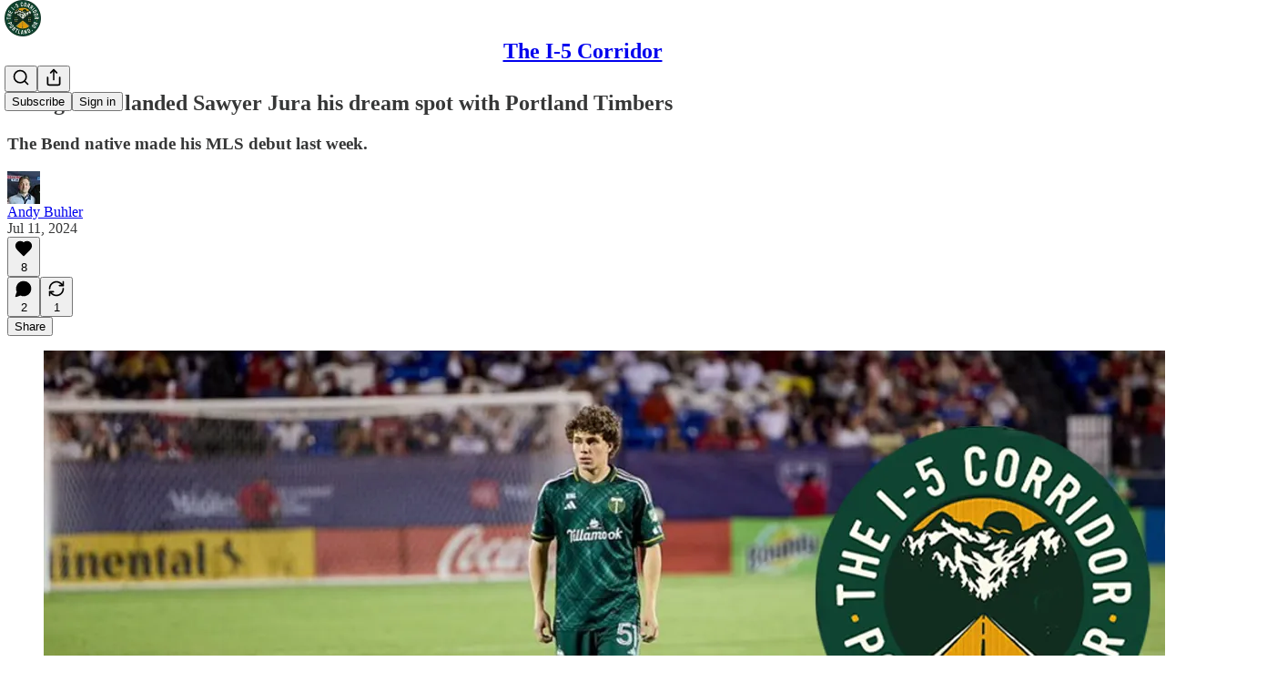

--- FILE ---
content_type: text/html; charset=utf-8
request_url: https://www.youtube-nocookie.com/embed/lB8hzQeAdY8?rel=0&autoplay=0&showinfo=0&enablejsapi=0
body_size: 46361
content:
<!DOCTYPE html><html lang="en" dir="ltr" data-cast-api-enabled="true"><head><meta name="viewport" content="width=device-width, initial-scale=1"><script nonce="03dlZx2_HyEK9VUg_E-gzw">if ('undefined' == typeof Symbol || 'undefined' == typeof Symbol.iterator) {delete Array.prototype.entries;}</script><style name="www-roboto" nonce="FHjjPPX3OSsbnC9JWarphg">@font-face{font-family:'Roboto';font-style:normal;font-weight:400;font-stretch:100%;src:url(//fonts.gstatic.com/s/roboto/v48/KFO7CnqEu92Fr1ME7kSn66aGLdTylUAMa3GUBHMdazTgWw.woff2)format('woff2');unicode-range:U+0460-052F,U+1C80-1C8A,U+20B4,U+2DE0-2DFF,U+A640-A69F,U+FE2E-FE2F;}@font-face{font-family:'Roboto';font-style:normal;font-weight:400;font-stretch:100%;src:url(//fonts.gstatic.com/s/roboto/v48/KFO7CnqEu92Fr1ME7kSn66aGLdTylUAMa3iUBHMdazTgWw.woff2)format('woff2');unicode-range:U+0301,U+0400-045F,U+0490-0491,U+04B0-04B1,U+2116;}@font-face{font-family:'Roboto';font-style:normal;font-weight:400;font-stretch:100%;src:url(//fonts.gstatic.com/s/roboto/v48/KFO7CnqEu92Fr1ME7kSn66aGLdTylUAMa3CUBHMdazTgWw.woff2)format('woff2');unicode-range:U+1F00-1FFF;}@font-face{font-family:'Roboto';font-style:normal;font-weight:400;font-stretch:100%;src:url(//fonts.gstatic.com/s/roboto/v48/KFO7CnqEu92Fr1ME7kSn66aGLdTylUAMa3-UBHMdazTgWw.woff2)format('woff2');unicode-range:U+0370-0377,U+037A-037F,U+0384-038A,U+038C,U+038E-03A1,U+03A3-03FF;}@font-face{font-family:'Roboto';font-style:normal;font-weight:400;font-stretch:100%;src:url(//fonts.gstatic.com/s/roboto/v48/KFO7CnqEu92Fr1ME7kSn66aGLdTylUAMawCUBHMdazTgWw.woff2)format('woff2');unicode-range:U+0302-0303,U+0305,U+0307-0308,U+0310,U+0312,U+0315,U+031A,U+0326-0327,U+032C,U+032F-0330,U+0332-0333,U+0338,U+033A,U+0346,U+034D,U+0391-03A1,U+03A3-03A9,U+03B1-03C9,U+03D1,U+03D5-03D6,U+03F0-03F1,U+03F4-03F5,U+2016-2017,U+2034-2038,U+203C,U+2040,U+2043,U+2047,U+2050,U+2057,U+205F,U+2070-2071,U+2074-208E,U+2090-209C,U+20D0-20DC,U+20E1,U+20E5-20EF,U+2100-2112,U+2114-2115,U+2117-2121,U+2123-214F,U+2190,U+2192,U+2194-21AE,U+21B0-21E5,U+21F1-21F2,U+21F4-2211,U+2213-2214,U+2216-22FF,U+2308-230B,U+2310,U+2319,U+231C-2321,U+2336-237A,U+237C,U+2395,U+239B-23B7,U+23D0,U+23DC-23E1,U+2474-2475,U+25AF,U+25B3,U+25B7,U+25BD,U+25C1,U+25CA,U+25CC,U+25FB,U+266D-266F,U+27C0-27FF,U+2900-2AFF,U+2B0E-2B11,U+2B30-2B4C,U+2BFE,U+3030,U+FF5B,U+FF5D,U+1D400-1D7FF,U+1EE00-1EEFF;}@font-face{font-family:'Roboto';font-style:normal;font-weight:400;font-stretch:100%;src:url(//fonts.gstatic.com/s/roboto/v48/KFO7CnqEu92Fr1ME7kSn66aGLdTylUAMaxKUBHMdazTgWw.woff2)format('woff2');unicode-range:U+0001-000C,U+000E-001F,U+007F-009F,U+20DD-20E0,U+20E2-20E4,U+2150-218F,U+2190,U+2192,U+2194-2199,U+21AF,U+21E6-21F0,U+21F3,U+2218-2219,U+2299,U+22C4-22C6,U+2300-243F,U+2440-244A,U+2460-24FF,U+25A0-27BF,U+2800-28FF,U+2921-2922,U+2981,U+29BF,U+29EB,U+2B00-2BFF,U+4DC0-4DFF,U+FFF9-FFFB,U+10140-1018E,U+10190-1019C,U+101A0,U+101D0-101FD,U+102E0-102FB,U+10E60-10E7E,U+1D2C0-1D2D3,U+1D2E0-1D37F,U+1F000-1F0FF,U+1F100-1F1AD,U+1F1E6-1F1FF,U+1F30D-1F30F,U+1F315,U+1F31C,U+1F31E,U+1F320-1F32C,U+1F336,U+1F378,U+1F37D,U+1F382,U+1F393-1F39F,U+1F3A7-1F3A8,U+1F3AC-1F3AF,U+1F3C2,U+1F3C4-1F3C6,U+1F3CA-1F3CE,U+1F3D4-1F3E0,U+1F3ED,U+1F3F1-1F3F3,U+1F3F5-1F3F7,U+1F408,U+1F415,U+1F41F,U+1F426,U+1F43F,U+1F441-1F442,U+1F444,U+1F446-1F449,U+1F44C-1F44E,U+1F453,U+1F46A,U+1F47D,U+1F4A3,U+1F4B0,U+1F4B3,U+1F4B9,U+1F4BB,U+1F4BF,U+1F4C8-1F4CB,U+1F4D6,U+1F4DA,U+1F4DF,U+1F4E3-1F4E6,U+1F4EA-1F4ED,U+1F4F7,U+1F4F9-1F4FB,U+1F4FD-1F4FE,U+1F503,U+1F507-1F50B,U+1F50D,U+1F512-1F513,U+1F53E-1F54A,U+1F54F-1F5FA,U+1F610,U+1F650-1F67F,U+1F687,U+1F68D,U+1F691,U+1F694,U+1F698,U+1F6AD,U+1F6B2,U+1F6B9-1F6BA,U+1F6BC,U+1F6C6-1F6CF,U+1F6D3-1F6D7,U+1F6E0-1F6EA,U+1F6F0-1F6F3,U+1F6F7-1F6FC,U+1F700-1F7FF,U+1F800-1F80B,U+1F810-1F847,U+1F850-1F859,U+1F860-1F887,U+1F890-1F8AD,U+1F8B0-1F8BB,U+1F8C0-1F8C1,U+1F900-1F90B,U+1F93B,U+1F946,U+1F984,U+1F996,U+1F9E9,U+1FA00-1FA6F,U+1FA70-1FA7C,U+1FA80-1FA89,U+1FA8F-1FAC6,U+1FACE-1FADC,U+1FADF-1FAE9,U+1FAF0-1FAF8,U+1FB00-1FBFF;}@font-face{font-family:'Roboto';font-style:normal;font-weight:400;font-stretch:100%;src:url(//fonts.gstatic.com/s/roboto/v48/KFO7CnqEu92Fr1ME7kSn66aGLdTylUAMa3OUBHMdazTgWw.woff2)format('woff2');unicode-range:U+0102-0103,U+0110-0111,U+0128-0129,U+0168-0169,U+01A0-01A1,U+01AF-01B0,U+0300-0301,U+0303-0304,U+0308-0309,U+0323,U+0329,U+1EA0-1EF9,U+20AB;}@font-face{font-family:'Roboto';font-style:normal;font-weight:400;font-stretch:100%;src:url(//fonts.gstatic.com/s/roboto/v48/KFO7CnqEu92Fr1ME7kSn66aGLdTylUAMa3KUBHMdazTgWw.woff2)format('woff2');unicode-range:U+0100-02BA,U+02BD-02C5,U+02C7-02CC,U+02CE-02D7,U+02DD-02FF,U+0304,U+0308,U+0329,U+1D00-1DBF,U+1E00-1E9F,U+1EF2-1EFF,U+2020,U+20A0-20AB,U+20AD-20C0,U+2113,U+2C60-2C7F,U+A720-A7FF;}@font-face{font-family:'Roboto';font-style:normal;font-weight:400;font-stretch:100%;src:url(//fonts.gstatic.com/s/roboto/v48/KFO7CnqEu92Fr1ME7kSn66aGLdTylUAMa3yUBHMdazQ.woff2)format('woff2');unicode-range:U+0000-00FF,U+0131,U+0152-0153,U+02BB-02BC,U+02C6,U+02DA,U+02DC,U+0304,U+0308,U+0329,U+2000-206F,U+20AC,U+2122,U+2191,U+2193,U+2212,U+2215,U+FEFF,U+FFFD;}@font-face{font-family:'Roboto';font-style:normal;font-weight:500;font-stretch:100%;src:url(//fonts.gstatic.com/s/roboto/v48/KFO7CnqEu92Fr1ME7kSn66aGLdTylUAMa3GUBHMdazTgWw.woff2)format('woff2');unicode-range:U+0460-052F,U+1C80-1C8A,U+20B4,U+2DE0-2DFF,U+A640-A69F,U+FE2E-FE2F;}@font-face{font-family:'Roboto';font-style:normal;font-weight:500;font-stretch:100%;src:url(//fonts.gstatic.com/s/roboto/v48/KFO7CnqEu92Fr1ME7kSn66aGLdTylUAMa3iUBHMdazTgWw.woff2)format('woff2');unicode-range:U+0301,U+0400-045F,U+0490-0491,U+04B0-04B1,U+2116;}@font-face{font-family:'Roboto';font-style:normal;font-weight:500;font-stretch:100%;src:url(//fonts.gstatic.com/s/roboto/v48/KFO7CnqEu92Fr1ME7kSn66aGLdTylUAMa3CUBHMdazTgWw.woff2)format('woff2');unicode-range:U+1F00-1FFF;}@font-face{font-family:'Roboto';font-style:normal;font-weight:500;font-stretch:100%;src:url(//fonts.gstatic.com/s/roboto/v48/KFO7CnqEu92Fr1ME7kSn66aGLdTylUAMa3-UBHMdazTgWw.woff2)format('woff2');unicode-range:U+0370-0377,U+037A-037F,U+0384-038A,U+038C,U+038E-03A1,U+03A3-03FF;}@font-face{font-family:'Roboto';font-style:normal;font-weight:500;font-stretch:100%;src:url(//fonts.gstatic.com/s/roboto/v48/KFO7CnqEu92Fr1ME7kSn66aGLdTylUAMawCUBHMdazTgWw.woff2)format('woff2');unicode-range:U+0302-0303,U+0305,U+0307-0308,U+0310,U+0312,U+0315,U+031A,U+0326-0327,U+032C,U+032F-0330,U+0332-0333,U+0338,U+033A,U+0346,U+034D,U+0391-03A1,U+03A3-03A9,U+03B1-03C9,U+03D1,U+03D5-03D6,U+03F0-03F1,U+03F4-03F5,U+2016-2017,U+2034-2038,U+203C,U+2040,U+2043,U+2047,U+2050,U+2057,U+205F,U+2070-2071,U+2074-208E,U+2090-209C,U+20D0-20DC,U+20E1,U+20E5-20EF,U+2100-2112,U+2114-2115,U+2117-2121,U+2123-214F,U+2190,U+2192,U+2194-21AE,U+21B0-21E5,U+21F1-21F2,U+21F4-2211,U+2213-2214,U+2216-22FF,U+2308-230B,U+2310,U+2319,U+231C-2321,U+2336-237A,U+237C,U+2395,U+239B-23B7,U+23D0,U+23DC-23E1,U+2474-2475,U+25AF,U+25B3,U+25B7,U+25BD,U+25C1,U+25CA,U+25CC,U+25FB,U+266D-266F,U+27C0-27FF,U+2900-2AFF,U+2B0E-2B11,U+2B30-2B4C,U+2BFE,U+3030,U+FF5B,U+FF5D,U+1D400-1D7FF,U+1EE00-1EEFF;}@font-face{font-family:'Roboto';font-style:normal;font-weight:500;font-stretch:100%;src:url(//fonts.gstatic.com/s/roboto/v48/KFO7CnqEu92Fr1ME7kSn66aGLdTylUAMaxKUBHMdazTgWw.woff2)format('woff2');unicode-range:U+0001-000C,U+000E-001F,U+007F-009F,U+20DD-20E0,U+20E2-20E4,U+2150-218F,U+2190,U+2192,U+2194-2199,U+21AF,U+21E6-21F0,U+21F3,U+2218-2219,U+2299,U+22C4-22C6,U+2300-243F,U+2440-244A,U+2460-24FF,U+25A0-27BF,U+2800-28FF,U+2921-2922,U+2981,U+29BF,U+29EB,U+2B00-2BFF,U+4DC0-4DFF,U+FFF9-FFFB,U+10140-1018E,U+10190-1019C,U+101A0,U+101D0-101FD,U+102E0-102FB,U+10E60-10E7E,U+1D2C0-1D2D3,U+1D2E0-1D37F,U+1F000-1F0FF,U+1F100-1F1AD,U+1F1E6-1F1FF,U+1F30D-1F30F,U+1F315,U+1F31C,U+1F31E,U+1F320-1F32C,U+1F336,U+1F378,U+1F37D,U+1F382,U+1F393-1F39F,U+1F3A7-1F3A8,U+1F3AC-1F3AF,U+1F3C2,U+1F3C4-1F3C6,U+1F3CA-1F3CE,U+1F3D4-1F3E0,U+1F3ED,U+1F3F1-1F3F3,U+1F3F5-1F3F7,U+1F408,U+1F415,U+1F41F,U+1F426,U+1F43F,U+1F441-1F442,U+1F444,U+1F446-1F449,U+1F44C-1F44E,U+1F453,U+1F46A,U+1F47D,U+1F4A3,U+1F4B0,U+1F4B3,U+1F4B9,U+1F4BB,U+1F4BF,U+1F4C8-1F4CB,U+1F4D6,U+1F4DA,U+1F4DF,U+1F4E3-1F4E6,U+1F4EA-1F4ED,U+1F4F7,U+1F4F9-1F4FB,U+1F4FD-1F4FE,U+1F503,U+1F507-1F50B,U+1F50D,U+1F512-1F513,U+1F53E-1F54A,U+1F54F-1F5FA,U+1F610,U+1F650-1F67F,U+1F687,U+1F68D,U+1F691,U+1F694,U+1F698,U+1F6AD,U+1F6B2,U+1F6B9-1F6BA,U+1F6BC,U+1F6C6-1F6CF,U+1F6D3-1F6D7,U+1F6E0-1F6EA,U+1F6F0-1F6F3,U+1F6F7-1F6FC,U+1F700-1F7FF,U+1F800-1F80B,U+1F810-1F847,U+1F850-1F859,U+1F860-1F887,U+1F890-1F8AD,U+1F8B0-1F8BB,U+1F8C0-1F8C1,U+1F900-1F90B,U+1F93B,U+1F946,U+1F984,U+1F996,U+1F9E9,U+1FA00-1FA6F,U+1FA70-1FA7C,U+1FA80-1FA89,U+1FA8F-1FAC6,U+1FACE-1FADC,U+1FADF-1FAE9,U+1FAF0-1FAF8,U+1FB00-1FBFF;}@font-face{font-family:'Roboto';font-style:normal;font-weight:500;font-stretch:100%;src:url(//fonts.gstatic.com/s/roboto/v48/KFO7CnqEu92Fr1ME7kSn66aGLdTylUAMa3OUBHMdazTgWw.woff2)format('woff2');unicode-range:U+0102-0103,U+0110-0111,U+0128-0129,U+0168-0169,U+01A0-01A1,U+01AF-01B0,U+0300-0301,U+0303-0304,U+0308-0309,U+0323,U+0329,U+1EA0-1EF9,U+20AB;}@font-face{font-family:'Roboto';font-style:normal;font-weight:500;font-stretch:100%;src:url(//fonts.gstatic.com/s/roboto/v48/KFO7CnqEu92Fr1ME7kSn66aGLdTylUAMa3KUBHMdazTgWw.woff2)format('woff2');unicode-range:U+0100-02BA,U+02BD-02C5,U+02C7-02CC,U+02CE-02D7,U+02DD-02FF,U+0304,U+0308,U+0329,U+1D00-1DBF,U+1E00-1E9F,U+1EF2-1EFF,U+2020,U+20A0-20AB,U+20AD-20C0,U+2113,U+2C60-2C7F,U+A720-A7FF;}@font-face{font-family:'Roboto';font-style:normal;font-weight:500;font-stretch:100%;src:url(//fonts.gstatic.com/s/roboto/v48/KFO7CnqEu92Fr1ME7kSn66aGLdTylUAMa3yUBHMdazQ.woff2)format('woff2');unicode-range:U+0000-00FF,U+0131,U+0152-0153,U+02BB-02BC,U+02C6,U+02DA,U+02DC,U+0304,U+0308,U+0329,U+2000-206F,U+20AC,U+2122,U+2191,U+2193,U+2212,U+2215,U+FEFF,U+FFFD;}</style><script name="www-roboto" nonce="03dlZx2_HyEK9VUg_E-gzw">if (document.fonts && document.fonts.load) {document.fonts.load("400 10pt Roboto", "E"); document.fonts.load("500 10pt Roboto", "E");}</script><link rel="stylesheet" href="/s/player/c9168c90/www-player.css" name="www-player" nonce="FHjjPPX3OSsbnC9JWarphg"><style nonce="FHjjPPX3OSsbnC9JWarphg">html {overflow: hidden;}body {font: 12px Roboto, Arial, sans-serif; background-color: #000; color: #fff; height: 100%; width: 100%; overflow: hidden; position: absolute; margin: 0; padding: 0;}#player {width: 100%; height: 100%;}h1 {text-align: center; color: #fff;}h3 {margin-top: 6px; margin-bottom: 3px;}.player-unavailable {position: absolute; top: 0; left: 0; right: 0; bottom: 0; padding: 25px; font-size: 13px; background: url(/img/meh7.png) 50% 65% no-repeat;}.player-unavailable .message {text-align: left; margin: 0 -5px 15px; padding: 0 5px 14px; border-bottom: 1px solid #888; font-size: 19px; font-weight: normal;}.player-unavailable a {color: #167ac6; text-decoration: none;}</style><script nonce="03dlZx2_HyEK9VUg_E-gzw">var ytcsi={gt:function(n){n=(n||"")+"data_";return ytcsi[n]||(ytcsi[n]={tick:{},info:{},gel:{preLoggedGelInfos:[]}})},now:window.performance&&window.performance.timing&&window.performance.now&&window.performance.timing.navigationStart?function(){return window.performance.timing.navigationStart+window.performance.now()}:function(){return(new Date).getTime()},tick:function(l,t,n){var ticks=ytcsi.gt(n).tick;var v=t||ytcsi.now();if(ticks[l]){ticks["_"+l]=ticks["_"+l]||[ticks[l]];ticks["_"+l].push(v)}ticks[l]=
v},info:function(k,v,n){ytcsi.gt(n).info[k]=v},infoGel:function(p,n){ytcsi.gt(n).gel.preLoggedGelInfos.push(p)},setStart:function(t,n){ytcsi.tick("_start",t,n)}};
(function(w,d){function isGecko(){if(!w.navigator)return false;try{if(w.navigator.userAgentData&&w.navigator.userAgentData.brands&&w.navigator.userAgentData.brands.length){var brands=w.navigator.userAgentData.brands;var i=0;for(;i<brands.length;i++)if(brands[i]&&brands[i].brand==="Firefox")return true;return false}}catch(e){setTimeout(function(){throw e;})}if(!w.navigator.userAgent)return false;var ua=w.navigator.userAgent;return ua.indexOf("Gecko")>0&&ua.toLowerCase().indexOf("webkit")<0&&ua.indexOf("Edge")<
0&&ua.indexOf("Trident")<0&&ua.indexOf("MSIE")<0}ytcsi.setStart(w.performance?w.performance.timing.responseStart:null);var isPrerender=(d.visibilityState||d.webkitVisibilityState)=="prerender";var vName=!d.visibilityState&&d.webkitVisibilityState?"webkitvisibilitychange":"visibilitychange";if(isPrerender){var startTick=function(){ytcsi.setStart();d.removeEventListener(vName,startTick)};d.addEventListener(vName,startTick,false)}if(d.addEventListener)d.addEventListener(vName,function(){ytcsi.tick("vc")},
false);if(isGecko()){var isHidden=(d.visibilityState||d.webkitVisibilityState)=="hidden";if(isHidden)ytcsi.tick("vc")}var slt=function(el,t){setTimeout(function(){var n=ytcsi.now();el.loadTime=n;if(el.slt)el.slt()},t)};w.__ytRIL=function(el){if(!el.getAttribute("data-thumb"))if(w.requestAnimationFrame)w.requestAnimationFrame(function(){slt(el,0)});else slt(el,16)}})(window,document);
</script><script nonce="03dlZx2_HyEK9VUg_E-gzw">var ytcfg={d:function(){return window.yt&&yt.config_||ytcfg.data_||(ytcfg.data_={})},get:function(k,o){return k in ytcfg.d()?ytcfg.d()[k]:o},set:function(){var a=arguments;if(a.length>1)ytcfg.d()[a[0]]=a[1];else{var k;for(k in a[0])ytcfg.d()[k]=a[0][k]}}};
ytcfg.set({"CLIENT_CANARY_STATE":"none","DEVICE":"cbr\u003dChrome\u0026cbrand\u003dapple\u0026cbrver\u003d131.0.0.0\u0026ceng\u003dWebKit\u0026cengver\u003d537.36\u0026cos\u003dMacintosh\u0026cosver\u003d10_15_7\u0026cplatform\u003dDESKTOP","EVENT_ID":"VnV0aYbXE6fi_bkPka2jmAw","EXPERIMENT_FLAGS":{"ab_det_apb_b":true,"ab_det_apm":true,"ab_det_el_h":true,"ab_det_em_inj":true,"ab_l_sig_st":true,"ab_l_sig_st_e":true,"action_companion_center_align_description":true,"allow_skip_networkless":true,"always_send_and_write":true,"att_web_record_metrics":true,"attmusi":true,"c3_enable_button_impression_logging":true,"c3_watch_page_component":true,"cancel_pending_navs":true,"clean_up_manual_attribution_header":true,"config_age_report_killswitch":true,"cow_optimize_idom_compat":true,"csi_on_gel":true,"delhi_mweb_colorful_sd":true,"delhi_mweb_colorful_sd_v2":true,"deprecate_pair_servlet_enabled":true,"desktop_sparkles_light_cta_button":true,"disable_cached_masthead_data":true,"disable_child_node_auto_formatted_strings":true,"disable_log_to_visitor_layer":true,"disable_pacf_logging_for_memory_limited_tv":true,"embeds_enable_eid_enforcement_for_youtube":true,"embeds_enable_info_panel_dismissal":true,"embeds_enable_pfp_always_unbranded":true,"embeds_muted_autoplay_sound_fix":true,"embeds_serve_es6_client":true,"embeds_web_nwl_disable_nocookie":true,"embeds_web_updated_shorts_definition_fix":true,"enable_active_view_display_ad_renderer_web_home":true,"enable_ad_disclosure_banner_a11y_fix":true,"enable_client_sli_logging":true,"enable_client_streamz_web":true,"enable_client_ve_spec":true,"enable_cloud_save_error_popup_after_retry":true,"enable_dai_sdf_h5_preroll":true,"enable_datasync_id_header_in_web_vss_pings":true,"enable_default_mono_cta_migration_web_client":true,"enable_docked_chat_messages":true,"enable_entity_store_from_dependency_injection":true,"enable_inline_muted_playback_on_web_search":true,"enable_inline_muted_playback_on_web_search_for_vdc":true,"enable_inline_muted_playback_on_web_search_for_vdcb":true,"enable_is_extended_monitoring":true,"enable_is_mini_app_page_active_bugfix":true,"enable_logging_first_user_action_after_game_ready":true,"enable_ltc_param_fetch_from_innertube":true,"enable_masthead_mweb_padding_fix":true,"enable_menu_renderer_button_in_mweb_hclr":true,"enable_mini_app_command_handler_mweb_fix":true,"enable_mini_guide_downloads_item":true,"enable_mixed_direction_formatted_strings":true,"enable_mweb_new_caption_language_picker":true,"enable_names_handles_account_switcher":true,"enable_network_request_logging_on_game_events":true,"enable_new_paid_product_placement":true,"enable_open_in_new_tab_icon_for_short_dr_for_desktop_search":true,"enable_open_yt_content":true,"enable_origin_query_parameter_bugfix":true,"enable_pause_ads_on_ytv_html5":true,"enable_payments_purchase_manager":true,"enable_pdp_icon_prefetch":true,"enable_pl_r_si_fa":true,"enable_place_pivot_url":true,"enable_pv_screen_modern_text":true,"enable_removing_navbar_title_on_hashtag_page_mweb":true,"enable_rta_manager":true,"enable_sdf_companion_h5":true,"enable_sdf_dai_h5_midroll":true,"enable_sdf_h5_endemic_mid_post_roll":true,"enable_sdf_on_h5_unplugged_vod_midroll":true,"enable_sdf_shorts_player_bytes_h5":true,"enable_sending_unwrapped_game_audio_as_serialized_metadata":true,"enable_sfv_effect_pivot_url":true,"enable_shorts_new_carousel":true,"enable_skip_ad_guidance_prompt":true,"enable_skippable_ads_for_unplugged_ad_pod":true,"enable_smearing_expansion_dai":true,"enable_time_out_messages":true,"enable_timeline_view_modern_transcript_fe":true,"enable_video_display_compact_button_group_for_desktop_search":true,"enable_web_delhi_icons":true,"enable_web_home_top_landscape_image_layout_level_click":true,"enable_web_tiered_gel":true,"enable_window_constrained_buy_flow_dialog":true,"enable_wiz_queue_effect_and_on_init_initial_runs":true,"enable_ypc_spinners":true,"enable_yt_ata_iframe_authuser":true,"export_networkless_options":true,"export_player_version_to_ytconfig":true,"fill_single_video_with_notify_to_lasr":true,"fix_ad_miniplayer_controls_rendering":true,"fix_ads_tracking_for_swf_config_deprecation_mweb":true,"h5_companion_enable_adcpn_macro_substitution_for_click_pings":true,"h5_inplayer_enable_adcpn_macro_substitution_for_click_pings":true,"h5_reset_cache_and_filter_before_update_masthead":true,"hide_channel_creation_title_for_mweb":true,"high_ccv_client_side_caching_h5":true,"html5_log_trigger_events_with_debug_data":true,"html5_ssdai_enable_media_end_cue_range":true,"il_attach_cache_limit":true,"il_use_view_model_logging_context":true,"is_browser_support_for_webcam_streaming":true,"json_condensed_response":true,"kev_adb_pg":true,"kevlar_gel_error_routing":true,"kevlar_watch_cinematics":true,"live_chat_enable_controller_extraction":true,"live_chat_enable_rta_manager":true,"log_click_with_layer_from_element_in_command_handler":true,"mdx_enable_privacy_disclosure_ui":true,"mdx_load_cast_api_bootstrap_script":true,"medium_progress_bar_modification":true,"migrate_remaining_web_ad_badges_to_innertube":true,"mobile_account_menu_refresh":true,"mweb_account_linking_noapp":true,"mweb_after_render_to_scheduler":true,"mweb_allow_modern_search_suggest_behavior":true,"mweb_animated_actions":true,"mweb_app_upsell_button_direct_to_app":true,"mweb_c3_enable_adaptive_signals":true,"mweb_c3_library_page_enable_recent_shelf":true,"mweb_c3_remove_web_navigation_endpoint_data":true,"mweb_c3_use_canonical_from_player_response":true,"mweb_cinematic_watch":true,"mweb_command_handler":true,"mweb_delay_watch_initial_data":true,"mweb_disable_searchbar_scroll":true,"mweb_enable_fine_scrubbing_for_recs":true,"mweb_enable_keto_batch_player_fullscreen":true,"mweb_enable_keto_batch_player_progress_bar":true,"mweb_enable_keto_batch_player_tooltips":true,"mweb_enable_lockup_view_model_for_ucp":true,"mweb_enable_mix_panel_title_metadata":true,"mweb_enable_more_drawer":true,"mweb_enable_optional_fullscreen_landscape_locking":true,"mweb_enable_overlay_touch_manager":true,"mweb_enable_premium_carve_out_fix":true,"mweb_enable_refresh_detection":true,"mweb_enable_search_imp":true,"mweb_enable_shorts_pivot_button":true,"mweb_enable_shorts_video_preload":true,"mweb_enable_skippables_on_jio_phone":true,"mweb_enable_two_line_title_on_shorts":true,"mweb_enable_varispeed_controller":true,"mweb_enable_watch_feed_infinite_scroll":true,"mweb_enable_wrapped_unplugged_pause_membership_dialog_renderer":true,"mweb_fix_monitor_visibility_after_render":true,"mweb_force_ios_fallback_to_native_control":true,"mweb_fp_auto_fullscreen":true,"mweb_fullscreen_controls":true,"mweb_fullscreen_controls_action_buttons":true,"mweb_fullscreen_watch_system":true,"mweb_home_reactive_shorts":true,"mweb_innertube_search_command":true,"mweb_lang_in_html":true,"mweb_like_button_synced_with_entities":true,"mweb_logo_use_home_page_ve":true,"mweb_native_control_in_faux_fullscreen_shared":true,"mweb_player_control_on_hover":true,"mweb_player_delhi_dtts":true,"mweb_player_settings_use_bottom_sheet":true,"mweb_player_show_previous_next_buttons_in_playlist":true,"mweb_player_skip_no_op_state_changes":true,"mweb_player_user_select_none":true,"mweb_playlist_engagement_panel":true,"mweb_progress_bar_seek_on_mouse_click":true,"mweb_pull_2_full":true,"mweb_pull_2_full_enable_touch_handlers":true,"mweb_schedule_warm_watch_response":true,"mweb_searchbox_legacy_navigation":true,"mweb_see_fewer_shorts":true,"mweb_shorts_comments_panel_id_change":true,"mweb_shorts_early_continuation":true,"mweb_show_ios_smart_banner":true,"mweb_show_sign_in_button_from_header":true,"mweb_use_server_url_on_startup":true,"mweb_watch_captions_enable_auto_translate":true,"mweb_watch_captions_set_default_size":true,"mweb_watch_stop_scheduler_on_player_response":true,"mweb_watchfeed_big_thumbnails":true,"mweb_yt_searchbox":true,"networkless_logging":true,"no_client_ve_attach_unless_shown":true,"pageid_as_header_web":true,"playback_settings_use_switch_menu":true,"player_controls_autonav_fix":true,"player_controls_skip_double_signal_update":true,"polymer_bad_build_labels":true,"polymer_verifiy_app_state":true,"qoe_send_and_write":true,"remove_chevron_from_ad_disclosure_banner_h5":true,"remove_masthead_channel_banner_on_refresh":true,"remove_slot_id_exited_trigger_for_dai_in_player_slot_expire":true,"replace_client_url_parsing_with_server_signal":true,"service_worker_enabled":true,"service_worker_push_enabled":true,"service_worker_push_home_page_prompt":true,"service_worker_push_watch_page_prompt":true,"shell_load_gcf":true,"shorten_initial_gel_batch_timeout":true,"should_use_yt_voice_endpoint_in_kaios":true,"smarter_ve_dedupping":true,"speedmaster_no_seek":true,"stop_handling_click_for_non_rendering_overlay_layout":true,"suppress_error_204_logging":true,"synced_panel_scrolling_controller":true,"use_event_time_ms_header":true,"use_fifo_for_networkless":true,"use_request_time_ms_header":true,"use_session_based_sampling":true,"use_thumbnail_overlay_time_status_renderer_for_live_badge":true,"vss_final_ping_send_and_write":true,"vss_playback_use_send_and_write":true,"web_adaptive_repeat_ase":true,"web_always_load_chat_support":true,"web_animated_like":true,"web_api_url":true,"web_attributed_string_deep_equal_bugfix":true,"web_autonav_allow_off_by_default":true,"web_button_vm_refactor_disabled":true,"web_c3_log_app_init_finish":true,"web_csi_action_sampling_enabled":true,"web_dedupe_ve_grafting":true,"web_disable_backdrop_filter":true,"web_enable_ab_rsp_cl":true,"web_enable_course_icon_update":true,"web_enable_error_204":true,"web_fix_segmented_like_dislike_undefined":true,"web_gcf_hashes_innertube":true,"web_gel_timeout_cap":true,"web_metadata_carousel_elref_bugfix":true,"web_parent_target_for_sheets":true,"web_persist_server_autonav_state_on_client":true,"web_playback_associated_log_ctt":true,"web_playback_associated_ve":true,"web_prefetch_preload_video":true,"web_progress_bar_draggable":true,"web_resizable_advertiser_banner_on_masthead_safari_fix":true,"web_shorts_just_watched_on_channel_and_pivot_study":true,"web_shorts_just_watched_overlay":true,"web_update_panel_visibility_logging_fix":true,"web_video_attribute_view_model_a11y_fix":true,"web_watch_controls_state_signals":true,"web_wiz_attributed_string":true,"webfe_mweb_watch_microdata":true,"webfe_watch_shorts_canonical_url_fix":true,"webpo_exit_on_net_err":true,"wiz_diff_overwritable":true,"woffle_used_state_report":true,"wpo_gel_strz":true,"H5_async_logging_delay_ms":30000.0,"attention_logging_scroll_throttle":500.0,"autoplay_pause_by_lact_sampling_fraction":0.0,"cinematic_watch_effect_opacity":0.4,"log_window_onerror_fraction":0.1,"speedmaster_playback_rate":2.0,"tv_pacf_logging_sample_rate":0.01,"web_attention_logging_scroll_throttle":500.0,"web_load_prediction_threshold":0.1,"web_navigation_prediction_threshold":0.1,"web_pbj_log_warning_rate":0.0,"web_system_health_fraction":0.01,"ytidb_transaction_ended_event_rate_limit":0.02,"active_time_update_interval_ms":10000,"att_init_delay":500,"autoplay_pause_by_lact_sec":0,"botguard_async_snapshot_timeout_ms":3000,"check_navigator_accuracy_timeout_ms":0,"cinematic_watch_css_filter_blur_strength":40,"cinematic_watch_fade_out_duration":500,"close_webview_delay_ms":100,"cloud_save_game_data_rate_limit_ms":3000,"compression_disable_point":10,"custom_active_view_tos_timeout_ms":3600000,"embeds_widget_poll_interval_ms":0,"gel_min_batch_size":3,"gel_queue_timeout_max_ms":60000,"get_async_timeout_ms":60000,"hide_cta_for_home_web_video_ads_animate_in_time":2,"html5_byterate_soft_cap":0,"initial_gel_batch_timeout":2000,"max_body_size_to_compress":500000,"max_prefetch_window_sec_for_livestream_optimization":10,"min_prefetch_offset_sec_for_livestream_optimization":20,"mini_app_container_iframe_src_update_delay_ms":0,"multiple_preview_news_duration_time":11000,"mweb_c3_toast_duration_ms":5000,"mweb_deep_link_fallback_timeout_ms":10000,"mweb_delay_response_received_actions":100,"mweb_fp_dpad_rate_limit_ms":0,"mweb_fp_dpad_watch_title_clamp_lines":0,"mweb_history_manager_cache_size":100,"mweb_ios_fullscreen_playback_transition_delay_ms":500,"mweb_ios_fullscreen_system_pause_epilson_ms":0,"mweb_override_response_store_expiration_ms":0,"mweb_shorts_early_continuation_trigger_threshold":4,"mweb_w2w_max_age_seconds":0,"mweb_watch_captions_default_size":2,"neon_dark_launch_gradient_count":0,"network_polling_interval":30000,"play_click_interval_ms":30000,"play_ping_interval_ms":10000,"prefetch_comments_ms_after_video":0,"send_config_hash_timer":0,"service_worker_push_logged_out_prompt_watches":-1,"service_worker_push_prompt_cap":-1,"service_worker_push_prompt_delay_microseconds":3888000000000,"slow_compressions_before_abandon_count":4,"speedmaster_cancellation_movement_dp":10,"speedmaster_touch_activation_ms":500,"web_attention_logging_throttle":500,"web_foreground_heartbeat_interval_ms":28000,"web_gel_debounce_ms":10000,"web_logging_max_batch":100,"web_max_tracing_events":50,"web_tracing_session_replay":0,"wil_icon_max_concurrent_fetches":9999,"ytidb_remake_db_retries":3,"ytidb_reopen_db_retries":3,"WebClientReleaseProcessCritical__youtube_embeds_client_version_override":"","WebClientReleaseProcessCritical__youtube_embeds_web_client_version_override":"","WebClientReleaseProcessCritical__youtube_mweb_client_version_override":"","debug_forced_internalcountrycode":"","embeds_web_synth_ch_headers_banned_urls_regex":"","enable_web_media_service":"DISABLED","il_payload_scraping":"","live_chat_unicode_emoji_json_url":"https://www.gstatic.com/youtube/img/emojis/emojis-svg-9.json","mweb_deep_link_feature_tag_suffix":"11268432","mweb_enable_shorts_innertube_player_prefetch_trigger":"NONE","mweb_fp_dpad":"home,search,browse,channel,create_channel,experiments,settings,trending,oops,404,paid_memberships,sponsorship,premium,shorts","mweb_fp_dpad_linear_navigation":"","mweb_fp_dpad_linear_navigation_visitor":"","mweb_fp_dpad_visitor":"","mweb_preload_video_by_player_vars":"","place_pivot_triggering_container_alternate":"","place_pivot_triggering_counterfactual_container_alternate":"","service_worker_push_force_notification_prompt_tag":"1","service_worker_scope":"/","suggest_exp_str":"","web_client_version_override":"","kevlar_command_handler_command_banlist":[],"mini_app_ids_without_game_ready":["UgkxHHtsak1SC8mRGHMZewc4HzeAY3yhPPmJ","Ugkx7OgzFqE6z_5Mtf4YsotGfQNII1DF_RBm"],"web_op_signal_type_banlist":[],"web_tracing_enabled_spans":["event","command"]},"GAPI_HINT_PARAMS":"m;/_/scs/abc-static/_/js/k\u003dgapi.gapi.en.FZb77tO2YW4.O/d\u003d1/rs\u003dAHpOoo8lqavmo6ayfVxZovyDiP6g3TOVSQ/m\u003d__features__","GAPI_HOST":"https://apis.google.com","GAPI_LOCALE":"en_US","GL":"US","HL":"en","HTML_DIR":"ltr","HTML_LANG":"en","INNERTUBE_API_KEY":"AIzaSyAO_FJ2SlqU8Q4STEHLGCilw_Y9_11qcW8","INNERTUBE_API_VERSION":"v1","INNERTUBE_CLIENT_NAME":"WEB_EMBEDDED_PLAYER","INNERTUBE_CLIENT_VERSION":"1.20260122.10.00","INNERTUBE_CONTEXT":{"client":{"hl":"en","gl":"US","remoteHost":"3.150.111.2","deviceMake":"Apple","deviceModel":"","visitorData":"[base64]%3D%3D","userAgent":"Mozilla/5.0 (Macintosh; Intel Mac OS X 10_15_7) AppleWebKit/537.36 (KHTML, like Gecko) Chrome/131.0.0.0 Safari/537.36; ClaudeBot/1.0; +claudebot@anthropic.com),gzip(gfe)","clientName":"WEB_EMBEDDED_PLAYER","clientVersion":"1.20260122.10.00","osName":"Macintosh","osVersion":"10_15_7","originalUrl":"https://www.youtube-nocookie.com/embed/lB8hzQeAdY8?rel\u003d0\u0026autoplay\u003d0\u0026showinfo\u003d0\u0026enablejsapi\u003d0","platform":"DESKTOP","clientFormFactor":"UNKNOWN_FORM_FACTOR","configInfo":{"appInstallData":"[base64]%3D%3D"},"browserName":"Chrome","browserVersion":"131.0.0.0","acceptHeader":"text/html,application/xhtml+xml,application/xml;q\u003d0.9,image/webp,image/apng,*/*;q\u003d0.8,application/signed-exchange;v\u003db3;q\u003d0.9","deviceExperimentId":"ChxOelU1T0RneU56UTRNemcwTURNNU1ERTFNdz09ENbq0csGGNbq0csG","rolloutToken":"COed8Kyaqdb3owEQi-ixm9SjkgMYi-ixm9SjkgM%3D"},"user":{"lockedSafetyMode":false},"request":{"useSsl":true},"clickTracking":{"clickTrackingParams":"IhMIhtqxm9SjkgMVJ3E/AR2R1gjD"},"thirdParty":{"embeddedPlayerContext":{"embeddedPlayerEncryptedContext":"AD5ZzFSAsxh1nxrTIbKjcaKDeGV9OSOIGHxEL3TszU_xIm46syfYzy1Q_WzGu-DM6EqNIb897hqr2DUZSeomn3JzBcfMOnjLKodBA2uptOUVSsq-lZ4ntsd0yZmDPMieXorNe791_eXbc4fajkcVnjwjfgrKIzj8JPjrV_KhD1It-N3rvWalVzpP4Q","ancestorOriginsSupported":false}}},"INNERTUBE_CONTEXT_CLIENT_NAME":56,"INNERTUBE_CONTEXT_CLIENT_VERSION":"1.20260122.10.00","INNERTUBE_CONTEXT_GL":"US","INNERTUBE_CONTEXT_HL":"en","LATEST_ECATCHER_SERVICE_TRACKING_PARAMS":{"client.name":"WEB_EMBEDDED_PLAYER","client.jsfeat":"2021"},"LOGGED_IN":false,"PAGE_BUILD_LABEL":"youtube.embeds.web_20260122_10_RC00","PAGE_CL":859848483,"SERVER_NAME":"WebFE","VISITOR_DATA":"[base64]%3D%3D","WEB_PLAYER_CONTEXT_CONFIGS":{"WEB_PLAYER_CONTEXT_CONFIG_ID_EMBEDDED_PLAYER":{"rootElementId":"movie_player","jsUrl":"/s/player/c9168c90/player_ias.vflset/en_US/base.js","cssUrl":"/s/player/c9168c90/www-player.css","contextId":"WEB_PLAYER_CONTEXT_CONFIG_ID_EMBEDDED_PLAYER","eventLabel":"embedded","contentRegion":"US","hl":"en_US","hostLanguage":"en","innertubeApiKey":"AIzaSyAO_FJ2SlqU8Q4STEHLGCilw_Y9_11qcW8","innertubeApiVersion":"v1","innertubeContextClientVersion":"1.20260122.10.00","disableRelatedVideos":true,"device":{"brand":"apple","model":"","browser":"Chrome","browserVersion":"131.0.0.0","os":"Macintosh","osVersion":"10_15_7","platform":"DESKTOP","interfaceName":"WEB_EMBEDDED_PLAYER","interfaceVersion":"1.20260122.10.00"},"serializedExperimentIds":"23848210,24004644,51010235,51063643,51098299,51204329,51222973,51340662,51349914,51353393,51366423,51389629,51404808,51404810,51425034,51458177,51490331,51500051,51505436,51526266,51530495,51534669,51560386,51565116,51566373,51566864,51578633,51583568,51583821,51585555,51586115,51605258,51605395,51609829,51611457,51615068,51620866,51621065,51622845,51631301,51632249,51637029,51638932,51648336,51656216,51672162,51681662,51683502,51684302,51684306,51691589,51693511,51693995,51696107,51696619,51697032,51700777,51701616,51705183,51711227,51712601,51713176,51713237,51714463,51719411,51719628,51729218,51732102,51735452,51737133,51738919,51742830,51742877,51744563,51747795,51751854,51751894,51754302","serializedExperimentFlags":"H5_async_logging_delay_ms\u003d30000.0\u0026PlayerWeb__h5_enable_advisory_rating_restrictions\u003dtrue\u0026a11y_h5_associate_survey_question\u003dtrue\u0026ab_det_apb_b\u003dtrue\u0026ab_det_apm\u003dtrue\u0026ab_det_el_h\u003dtrue\u0026ab_det_em_inj\u003dtrue\u0026ab_l_sig_st\u003dtrue\u0026ab_l_sig_st_e\u003dtrue\u0026action_companion_center_align_description\u003dtrue\u0026ad_pod_disable_companion_persist_ads_quality\u003dtrue\u0026add_stmp_logs_for_voice_boost\u003dtrue\u0026allow_autohide_on_paused_videos\u003dtrue\u0026allow_drm_override\u003dtrue\u0026allow_live_autoplay\u003dtrue\u0026allow_poltergust_autoplay\u003dtrue\u0026allow_skip_networkless\u003dtrue\u0026allow_vp9_1080p_mq_enc\u003dtrue\u0026always_cache_redirect_endpoint\u003dtrue\u0026always_send_and_write\u003dtrue\u0026annotation_module_vast_cards_load_logging_fraction\u003d1.0\u0026assign_drm_family_by_format\u003dtrue\u0026att_web_record_metrics\u003dtrue\u0026attention_logging_scroll_throttle\u003d500.0\u0026attmusi\u003dtrue\u0026autoplay_time\u003d10000\u0026autoplay_time_for_fullscreen\u003d-1\u0026autoplay_time_for_music_content\u003d-1\u0026bg_vm_reinit_threshold\u003d7200000\u0026blocked_packages_for_sps\u003d[]\u0026botguard_async_snapshot_timeout_ms\u003d3000\u0026captions_url_add_ei\u003dtrue\u0026check_navigator_accuracy_timeout_ms\u003d0\u0026clean_up_manual_attribution_header\u003dtrue\u0026compression_disable_point\u003d10\u0026cow_optimize_idom_compat\u003dtrue\u0026csi_on_gel\u003dtrue\u0026custom_active_view_tos_timeout_ms\u003d3600000\u0026dash_manifest_version\u003d5\u0026debug_bandaid_hostname\u003d\u0026debug_bandaid_port\u003d0\u0026debug_sherlog_username\u003d\u0026delhi_fast_follow_autonav_toggle\u003dtrue\u0026delhi_modern_player_default_thumbnail_percentage\u003d0.0\u0026delhi_modern_player_faster_autohide_delay_ms\u003d2000\u0026delhi_modern_player_pause_thumbnail_percentage\u003d0.6\u0026delhi_modern_web_player_blending_mode\u003d\u0026delhi_modern_web_player_disable_frosted_glass\u003dtrue\u0026delhi_modern_web_player_horizontal_volume_controls\u003dtrue\u0026delhi_modern_web_player_lhs_volume_controls\u003dtrue\u0026delhi_modern_web_player_responsive_compact_controls_threshold\u003d0\u0026deprecate_22\u003dtrue\u0026deprecate_delay_ping\u003dtrue\u0026deprecate_pair_servlet_enabled\u003dtrue\u0026desktop_sparkles_light_cta_button\u003dtrue\u0026disable_av1_setting\u003dtrue\u0026disable_branding_context\u003dtrue\u0026disable_cached_masthead_data\u003dtrue\u0026disable_channel_id_check_for_suspended_channels\u003dtrue\u0026disable_child_node_auto_formatted_strings\u003dtrue\u0026disable_lifa_for_supex_users\u003dtrue\u0026disable_log_to_visitor_layer\u003dtrue\u0026disable_mdx_connection_in_mdx_module_for_music_web\u003dtrue\u0026disable_pacf_logging_for_memory_limited_tv\u003dtrue\u0026disable_reduced_fullscreen_autoplay_countdown_for_minors\u003dtrue\u0026disable_reel_item_watch_format_filtering\u003dtrue\u0026disable_threegpp_progressive_formats\u003dtrue\u0026disable_touch_events_on_skip_button\u003dtrue\u0026edge_encryption_fill_primary_key_version\u003dtrue\u0026embeds_enable_info_panel_dismissal\u003dtrue\u0026embeds_enable_move_set_center_crop_to_public\u003dtrue\u0026embeds_enable_per_video_embed_config\u003dtrue\u0026embeds_enable_pfp_always_unbranded\u003dtrue\u0026embeds_web_lite_mode\u003d1\u0026embeds_web_nwl_disable_nocookie\u003dtrue\u0026embeds_web_synth_ch_headers_banned_urls_regex\u003d\u0026enable_active_view_display_ad_renderer_web_home\u003dtrue\u0026enable_active_view_lr_shorts_video\u003dtrue\u0026enable_active_view_web_shorts_video\u003dtrue\u0026enable_ad_cpn_macro_substitution_for_click_pings\u003dtrue\u0026enable_ad_disclosure_banner_a11y_fix\u003dtrue\u0026enable_antiscraping_web_player_expired\u003dtrue\u0026enable_app_promo_endcap_eml_on_tablet\u003dtrue\u0026enable_batched_cross_device_pings_in_gel_fanout\u003dtrue\u0026enable_cast_for_web_unplugged\u003dtrue\u0026enable_cast_on_music_web\u003dtrue\u0026enable_cipher_for_manifest_urls\u003dtrue\u0026enable_cleanup_masthead_autoplay_hack_fix\u003dtrue\u0026enable_client_page_id_header_for_first_party_pings\u003dtrue\u0026enable_client_sli_logging\u003dtrue\u0026enable_client_ve_spec\u003dtrue\u0026enable_cta_banner_on_unplugged_lr\u003dtrue\u0026enable_custom_playhead_parsing\u003dtrue\u0026enable_dai_sdf_h5_preroll\u003dtrue\u0026enable_datasync_id_header_in_web_vss_pings\u003dtrue\u0026enable_default_mono_cta_migration_web_client\u003dtrue\u0026enable_dsa_ad_badge_for_action_endcap_on_android\u003dtrue\u0026enable_dsa_ad_badge_for_action_endcap_on_ios\u003dtrue\u0026enable_entity_store_from_dependency_injection\u003dtrue\u0026enable_error_corrections_infocard_web_client\u003dtrue\u0026enable_error_corrections_infocards_icon_web\u003dtrue\u0026enable_inline_muted_playback_on_web_search\u003dtrue\u0026enable_inline_muted_playback_on_web_search_for_vdc\u003dtrue\u0026enable_inline_muted_playback_on_web_search_for_vdcb\u003dtrue\u0026enable_is_extended_monitoring\u003dtrue\u0026enable_kabuki_comments_on_shorts\u003ddisabled\u0026enable_ltc_param_fetch_from_innertube\u003dtrue\u0026enable_mixed_direction_formatted_strings\u003dtrue\u0026enable_modern_skip_button_on_web\u003dtrue\u0026enable_new_paid_product_placement\u003dtrue\u0026enable_open_in_new_tab_icon_for_short_dr_for_desktop_search\u003dtrue\u0026enable_out_of_stock_text_all_surfaces\u003dtrue\u0026enable_paid_content_overlay_bugfix\u003dtrue\u0026enable_pause_ads_on_ytv_html5\u003dtrue\u0026enable_pl_r_si_fa\u003dtrue\u0026enable_policy_based_hqa_filter_in_watch_server\u003dtrue\u0026enable_progres_commands_lr_feeds\u003dtrue\u0026enable_progress_commands_lr_shorts\u003dtrue\u0026enable_publishing_region_param_in_sus\u003dtrue\u0026enable_pv_screen_modern_text\u003dtrue\u0026enable_rpr_token_on_ltl_lookup\u003dtrue\u0026enable_sdf_companion_h5\u003dtrue\u0026enable_sdf_dai_h5_midroll\u003dtrue\u0026enable_sdf_h5_endemic_mid_post_roll\u003dtrue\u0026enable_sdf_on_h5_unplugged_vod_midroll\u003dtrue\u0026enable_sdf_shorts_player_bytes_h5\u003dtrue\u0026enable_server_driven_abr\u003dtrue\u0026enable_server_driven_abr_for_backgroundable\u003dtrue\u0026enable_server_driven_abr_url_generation\u003dtrue\u0026enable_server_driven_readahead\u003dtrue\u0026enable_skip_ad_guidance_prompt\u003dtrue\u0026enable_skip_to_next_messaging\u003dtrue\u0026enable_skippable_ads_for_unplugged_ad_pod\u003dtrue\u0026enable_smart_skip_player_controls_shown_on_web\u003dtrue\u0026enable_smart_skip_player_controls_shown_on_web_increased_triggering_sensitivity\u003dtrue\u0026enable_smart_skip_speedmaster_on_web\u003dtrue\u0026enable_smearing_expansion_dai\u003dtrue\u0026enable_split_screen_ad_baseline_experience_endemic_live_h5\u003dtrue\u0026enable_to_call_playready_backend_directly\u003dtrue\u0026enable_unified_action_endcap_on_web\u003dtrue\u0026enable_video_display_compact_button_group_for_desktop_search\u003dtrue\u0026enable_voice_boost_feature\u003dtrue\u0026enable_vp9_appletv5_on_server\u003dtrue\u0026enable_watch_server_rejected_formats_logging\u003dtrue\u0026enable_web_delhi_icons\u003dtrue\u0026enable_web_home_top_landscape_image_layout_level_click\u003dtrue\u0026enable_web_media_session_metadata_fix\u003dtrue\u0026enable_web_premium_varispeed_upsell\u003dtrue\u0026enable_web_tiered_gel\u003dtrue\u0026enable_wiz_queue_effect_and_on_init_initial_runs\u003dtrue\u0026enable_yt_ata_iframe_authuser\u003dtrue\u0026enable_ytv_csdai_vp9\u003dtrue\u0026export_networkless_options\u003dtrue\u0026export_player_version_to_ytconfig\u003dtrue\u0026fill_live_request_config_in_ustreamer_config\u003dtrue\u0026fill_single_video_with_notify_to_lasr\u003dtrue\u0026filter_vb_without_non_vb_equivalents\u003dtrue\u0026filter_vp9_for_live_dai\u003dtrue\u0026fix_ad_miniplayer_controls_rendering\u003dtrue\u0026fix_ads_tracking_for_swf_config_deprecation_mweb\u003dtrue\u0026fix_h5_toggle_button_a11y\u003dtrue\u0026fix_survey_color_contrast_on_destop\u003dtrue\u0026fix_toggle_button_role_for_ad_components\u003dtrue\u0026fresca_polling_delay_override\u003d0\u0026gab_return_sabr_ssdai_config\u003dtrue\u0026gel_min_batch_size\u003d3\u0026gel_queue_timeout_max_ms\u003d60000\u0026gvi_channel_client_screen\u003dtrue\u0026h5_companion_enable_adcpn_macro_substitution_for_click_pings\u003dtrue\u0026h5_enable_ad_mbs\u003dtrue\u0026h5_inplayer_enable_adcpn_macro_substitution_for_click_pings\u003dtrue\u0026h5_reset_cache_and_filter_before_update_masthead\u003dtrue\u0026heatseeker_decoration_threshold\u003d0.0\u0026hfr_dropped_framerate_fallback_threshold\u003d0\u0026hide_cta_for_home_web_video_ads_animate_in_time\u003d2\u0026high_ccv_client_side_caching_h5\u003dtrue\u0026hls_use_new_codecs_string_api\u003dtrue\u0026html5_ad_timeout_ms\u003d0\u0026html5_adaptation_step_count\u003d0\u0026html5_ads_preroll_lock_timeout_delay_ms\u003d15000\u0026html5_allow_multiview_tile_preload\u003dtrue\u0026html5_allow_video_keyframe_without_audio\u003dtrue\u0026html5_apply_min_failures\u003dtrue\u0026html5_apply_start_time_within_ads_for_ssdai_transitions\u003dtrue\u0026html5_atr_disable_force_fallback\u003dtrue\u0026html5_att_playback_timeout_ms\u003d30000\u0026html5_attach_num_random_bytes_to_bandaid\u003d0\u0026html5_attach_po_token_to_bandaid\u003dtrue\u0026html5_autonav_cap_idle_secs\u003d0\u0026html5_autonav_quality_cap\u003d720\u0026html5_autoplay_default_quality_cap\u003d0\u0026html5_auxiliary_estimate_weight\u003d0.0\u0026html5_av1_ordinal_cap\u003d0\u0026html5_bandaid_attach_content_po_token\u003dtrue\u0026html5_block_pip_safari_delay\u003d0\u0026html5_bypass_contention_secs\u003d0.0\u0026html5_byterate_soft_cap\u003d0\u0026html5_check_for_idle_network_interval_ms\u003d-1\u0026html5_chipset_soft_cap\u003d8192\u0026html5_consume_all_buffered_bytes_one_poll\u003dtrue\u0026html5_continuous_goodput_probe_interval_ms\u003d0\u0026html5_d6de4_cloud_project_number\u003d868618676952\u0026html5_d6de4_defer_timeout_ms\u003d0\u0026html5_debug_data_log_probability\u003d0.0\u0026html5_decode_to_texture_cap\u003dtrue\u0026html5_default_ad_gain\u003d0.5\u0026html5_default_av1_threshold\u003d0\u0026html5_default_quality_cap\u003d0\u0026html5_defer_fetch_att_ms\u003d0\u0026html5_delayed_retry_count\u003d1\u0026html5_delayed_retry_delay_ms\u003d5000\u0026html5_deprecate_adservice\u003dtrue\u0026html5_deprecate_manifestful_fallback\u003dtrue\u0026html5_deprecate_video_tag_pool\u003dtrue\u0026html5_desktop_vr180_allow_panning\u003dtrue\u0026html5_df_downgrade_thresh\u003d0.6\u0026html5_disable_loop_range_for_shorts_ads\u003dtrue\u0026html5_disable_move_pssh_to_moov\u003dtrue\u0026html5_disable_non_contiguous\u003dtrue\u0026html5_disable_ustreamer_constraint_for_sabr\u003dtrue\u0026html5_disable_web_safari_dai\u003dtrue\u0026html5_displayed_frame_rate_downgrade_threshold\u003d45\u0026html5_drm_byterate_soft_cap\u003d0\u0026html5_drm_check_all_key_error_states\u003dtrue\u0026html5_drm_cpi_license_key\u003dtrue\u0026html5_drm_live_byterate_soft_cap\u003d0\u0026html5_early_media_for_sharper_shorts\u003dtrue\u0026html5_enable_ac3\u003dtrue\u0026html5_enable_audio_track_stickiness\u003dtrue\u0026html5_enable_audio_track_stickiness_phase_two\u003dtrue\u0026html5_enable_caption_changes_for_mosaic\u003dtrue\u0026html5_enable_composite_embargo\u003dtrue\u0026html5_enable_d6de4\u003dtrue\u0026html5_enable_d6de4_cold_start_and_error\u003dtrue\u0026html5_enable_d6de4_idle_priority_job\u003dtrue\u0026html5_enable_drc\u003dtrue\u0026html5_enable_drc_toggle_api\u003dtrue\u0026html5_enable_eac3\u003dtrue\u0026html5_enable_embedded_player_visibility_signals\u003dtrue\u0026html5_enable_oduc\u003dtrue\u0026html5_enable_sabr_from_watch_server\u003dtrue\u0026html5_enable_sabr_host_fallback\u003dtrue\u0026html5_enable_server_driven_request_cancellation\u003dtrue\u0026html5_enable_sps_retry_backoff_metadata_requests\u003dtrue\u0026html5_enable_ssdai_transition_with_only_enter_cuerange\u003dtrue\u0026html5_enable_triggering_cuepoint_for_slot\u003dtrue\u0026html5_enable_tvos_dash\u003dtrue\u0026html5_enable_tvos_encrypted_vp9\u003dtrue\u0026html5_enable_widevine_for_alc\u003dtrue\u0026html5_enable_widevine_for_fast_linear\u003dtrue\u0026html5_encourage_array_coalescing\u003dtrue\u0026html5_fill_default_mosaic_audio_track_id\u003dtrue\u0026html5_fix_multi_audio_offline_playback\u003dtrue\u0026html5_fixed_media_duration_for_request\u003d0\u0026html5_force_sabr_from_watch_server_for_dfss\u003dtrue\u0026html5_forward_click_tracking_params_on_reload\u003dtrue\u0026html5_gapless_ad_autoplay_on_video_to_ad_only\u003dtrue\u0026html5_gapless_ended_transition_buffer_ms\u003d200\u0026html5_gapless_handoff_close_end_long_rebuffer_cfl\u003dtrue\u0026html5_gapless_handoff_close_end_long_rebuffer_delay_ms\u003d0\u0026html5_gapless_loop_seek_offset_in_milli\u003d0\u0026html5_gapless_slow_seek_cfl\u003dtrue\u0026html5_gapless_slow_seek_delay_ms\u003d0\u0026html5_gapless_slow_start_delay_ms\u003d0\u0026html5_generate_content_po_token\u003dtrue\u0026html5_generate_session_po_token\u003dtrue\u0026html5_gl_fps_threshold\u003d0\u0026html5_hard_cap_max_vertical_resolution_for_shorts\u003d0\u0026html5_hdcp_probing_stream_url\u003d\u0026html5_head_miss_secs\u003d0.0\u0026html5_hfr_quality_cap\u003d0\u0026html5_high_res_logging_percent\u003d0.01\u0026html5_hopeless_secs\u003d0\u0026html5_huli_ssdai_use_playback_state\u003dtrue\u0026html5_idle_rate_limit_ms\u003d0\u0026html5_ignore_sabrseek_during_adskip\u003dtrue\u0026html5_innertube_heartbeats_for_fairplay\u003dtrue\u0026html5_innertube_heartbeats_for_playready\u003dtrue\u0026html5_innertube_heartbeats_for_widevine\u003dtrue\u0026html5_jumbo_mobile_subsegment_readahead_target\u003d3.0\u0026html5_jumbo_ull_nonstreaming_mffa_ms\u003d4000\u0026html5_jumbo_ull_subsegment_readahead_target\u003d1.3\u0026html5_kabuki_drm_live_51_default_off\u003dtrue\u0026html5_license_constraint_delay\u003d5000\u0026html5_live_abr_head_miss_fraction\u003d0.0\u0026html5_live_abr_repredict_fraction\u003d0.0\u0026html5_live_chunk_readahead_proxima_override\u003d0\u0026html5_live_low_latency_bandwidth_window\u003d0.0\u0026html5_live_normal_latency_bandwidth_window\u003d0.0\u0026html5_live_quality_cap\u003d0\u0026html5_live_ultra_low_latency_bandwidth_window\u003d0.0\u0026html5_liveness_drift_chunk_override\u003d0\u0026html5_liveness_drift_proxima_override\u003d0\u0026html5_log_audio_abr\u003dtrue\u0026html5_log_experiment_id_from_player_response_to_ctmp\u003d\u0026html5_log_first_ssdai_requests_killswitch\u003dtrue\u0026html5_log_rebuffer_events\u003d5\u0026html5_log_trigger_events_with_debug_data\u003dtrue\u0026html5_log_vss_extra_lr_cparams_freq\u003d\u0026html5_long_rebuffer_jiggle_cmt_delay_ms\u003d0\u0026html5_long_rebuffer_threshold_ms\u003d30000\u0026html5_manifestless_unplugged\u003dtrue\u0026html5_manifestless_vp9_otf\u003dtrue\u0026html5_max_buffer_health_for_downgrade_prop\u003d0.0\u0026html5_max_buffer_health_for_downgrade_secs\u003d0.0\u0026html5_max_byterate\u003d0\u0026html5_max_discontinuity_rewrite_count\u003d0\u0026html5_max_drift_per_track_secs\u003d0.0\u0026html5_max_headm_for_streaming_xhr\u003d0\u0026html5_max_live_dvr_window_plus_margin_secs\u003d46800.0\u0026html5_max_quality_sel_upgrade\u003d0\u0026html5_max_redirect_response_length\u003d8192\u0026html5_max_selectable_quality_ordinal\u003d0\u0026html5_max_vertical_resolution\u003d0\u0026html5_maximum_readahead_seconds\u003d0.0\u0026html5_media_fullscreen\u003dtrue\u0026html5_media_time_weight_prop\u003d0.0\u0026html5_min_failures_to_delay_retry\u003d3\u0026html5_min_media_duration_for_append_prop\u003d0.0\u0026html5_min_media_duration_for_cabr_slice\u003d0.01\u0026html5_min_playback_advance_for_steady_state_secs\u003d0\u0026html5_min_quality_ordinal\u003d0\u0026html5_min_readbehind_cap_secs\u003d60\u0026html5_min_readbehind_secs\u003d0\u0026html5_min_seconds_between_format_selections\u003d0.0\u0026html5_min_selectable_quality_ordinal\u003d0\u0026html5_min_startup_buffered_media_duration_for_live_secs\u003d0.0\u0026html5_min_startup_buffered_media_duration_secs\u003d1.2\u0026html5_min_startup_duration_live_secs\u003d0.25\u0026html5_min_underrun_buffered_pre_steady_state_ms\u003d0\u0026html5_min_upgrade_health_secs\u003d0.0\u0026html5_minimum_readahead_seconds\u003d0.0\u0026html5_mock_content_binding_for_session_token\u003d\u0026html5_move_disable_airplay\u003dtrue\u0026html5_no_placeholder_rollbacks\u003dtrue\u0026html5_non_onesie_attach_po_token\u003dtrue\u0026html5_offline_download_timeout_retry_limit\u003d4\u0026html5_offline_failure_retry_limit\u003d2\u0026html5_offline_playback_position_sync\u003dtrue\u0026html5_offline_prevent_redownload_downloaded_video\u003dtrue\u0026html5_onesie_check_timeout\u003dtrue\u0026html5_onesie_defer_content_loader_ms\u003d0\u0026html5_onesie_live_ttl_secs\u003d8\u0026html5_onesie_prewarm_interval_ms\u003d0\u0026html5_onesie_prewarm_max_lact_ms\u003d0\u0026html5_onesie_redirector_timeout_ms\u003d0\u0026html5_onesie_use_signed_onesie_ustreamer_config\u003dtrue\u0026html5_override_micro_discontinuities_threshold_ms\u003d-1\u0026html5_paced_poll_min_health_ms\u003d0\u0026html5_paced_poll_ms\u003d0\u0026html5_pause_on_nonforeground_platform_errors\u003dtrue\u0026html5_peak_shave\u003dtrue\u0026html5_perf_cap_override_sticky\u003dtrue\u0026html5_performance_cap_floor\u003d360\u0026html5_perserve_av1_perf_cap\u003dtrue\u0026html5_picture_in_picture_logging_onresize_ratio\u003d0.0\u0026html5_platform_max_buffer_health_oversend_duration_secs\u003d0.0\u0026html5_platform_minimum_readahead_seconds\u003d0.0\u0026html5_platform_whitelisted_for_frame_accurate_seeks\u003dtrue\u0026html5_player_att_initial_delay_ms\u003d3000\u0026html5_player_att_retry_delay_ms\u003d1500\u0026html5_player_autonav_logging\u003dtrue\u0026html5_player_dynamic_bottom_gradient\u003dtrue\u0026html5_player_min_build_cl\u003d-1\u0026html5_player_preload_ad_fix\u003dtrue\u0026html5_post_interrupt_readahead\u003d20\u0026html5_prefer_language_over_codec\u003dtrue\u0026html5_prefer_server_bwe3\u003dtrue\u0026html5_preload_wait_time_secs\u003d0.0\u0026html5_probe_primary_delay_base_ms\u003d0\u0026html5_process_all_encrypted_events\u003dtrue\u0026html5_publish_all_cuepoints\u003dtrue\u0026html5_qoe_proto_mock_length\u003d0\u0026html5_query_sw_secure_crypto_for_android\u003dtrue\u0026html5_random_playback_cap\u003d0\u0026html5_record_is_offline_on_playback_attempt_start\u003dtrue\u0026html5_record_ump_timing\u003dtrue\u0026html5_reload_by_kabuki_app\u003dtrue\u0026html5_remove_command_triggered_companions\u003dtrue\u0026html5_remove_not_servable_check_killswitch\u003dtrue\u0026html5_report_fatal_drm_restricted_error_killswitch\u003dtrue\u0026html5_report_slow_ads_as_error\u003dtrue\u0026html5_repredict_interval_ms\u003d0\u0026html5_request_only_hdr_or_sdr_keys\u003dtrue\u0026html5_request_size_max_kb\u003d0\u0026html5_request_size_min_kb\u003d0\u0026html5_reseek_after_time_jump_cfl\u003dtrue\u0026html5_reseek_after_time_jump_delay_ms\u003d0\u0026html5_resource_bad_status_delay_scaling\u003d1.5\u0026html5_restrict_streaming_xhr_on_sqless_requests\u003dtrue\u0026html5_retry_downloads_for_expiration\u003dtrue\u0026html5_retry_on_drm_key_error\u003dtrue\u0026html5_retry_on_drm_unavailable\u003dtrue\u0026html5_retry_quota_exceeded_via_seek\u003dtrue\u0026html5_return_playback_if_already_preloaded\u003dtrue\u0026html5_sabr_enable_server_xtag_selection\u003dtrue\u0026html5_sabr_force_max_network_interruption_duration_ms\u003d0\u0026html5_sabr_ignore_skipad_before_completion\u003dtrue\u0026html5_sabr_live_timing\u003dtrue\u0026html5_sabr_log_server_xtag_selection_onesie_mismatch\u003dtrue\u0026html5_sabr_min_media_bytes_factor_to_append_for_stream\u003d0.0\u0026html5_sabr_non_streaming_xhr_soft_cap\u003d0\u0026html5_sabr_non_streaming_xhr_vod_request_cancellation_timeout_ms\u003d0\u0026html5_sabr_report_partial_segment_estimated_duration\u003dtrue\u0026html5_sabr_report_request_cancellation_info\u003dtrue\u0026html5_sabr_request_limit_per_period\u003d20\u0026html5_sabr_request_limit_per_period_for_low_latency\u003d50\u0026html5_sabr_request_limit_per_period_for_ultra_low_latency\u003d20\u0026html5_sabr_skip_client_audio_init_selection\u003dtrue\u0026html5_sabr_unused_bloat_size_bytes\u003d0\u0026html5_samsung_kant_limit_max_bitrate\u003d0\u0026html5_seek_jiggle_cmt_delay_ms\u003d8000\u0026html5_seek_new_elem_delay_ms\u003d12000\u0026html5_seek_new_elem_shorts_delay_ms\u003d2000\u0026html5_seek_new_media_element_shorts_reuse_cfl\u003dtrue\u0026html5_seek_new_media_element_shorts_reuse_delay_ms\u003d0\u0026html5_seek_new_media_source_shorts_reuse_cfl\u003dtrue\u0026html5_seek_new_media_source_shorts_reuse_delay_ms\u003d0\u0026html5_seek_set_cmt_delay_ms\u003d2000\u0026html5_seek_timeout_delay_ms\u003d20000\u0026html5_server_stitched_dai_decorated_url_retry_limit\u003d5\u0026html5_session_po_token_interval_time_ms\u003d900000\u0026html5_set_video_id_as_expected_content_binding\u003dtrue\u0026html5_shorts_gapless_ad_slow_start_cfl\u003dtrue\u0026html5_shorts_gapless_ad_slow_start_delay_ms\u003d0\u0026html5_shorts_gapless_next_buffer_in_seconds\u003d0\u0026html5_shorts_gapless_no_gllat\u003dtrue\u0026html5_shorts_gapless_slow_start_delay_ms\u003d0\u0026html5_show_drc_toggle\u003dtrue\u0026html5_simplified_backup_timeout_sabr_live\u003dtrue\u0026html5_skip_empty_po_token\u003dtrue\u0026html5_skip_slow_ad_delay_ms\u003d15000\u0026html5_slow_start_no_media_source_delay_ms\u003d0\u0026html5_slow_start_timeout_delay_ms\u003d20000\u0026html5_ssdai_enable_media_end_cue_range\u003dtrue\u0026html5_ssdai_enable_new_seek_logic\u003dtrue\u0026html5_ssdai_failure_retry_limit\u003d0\u0026html5_ssdai_log_missing_ad_config_reason\u003dtrue\u0026html5_stall_factor\u003d0.0\u0026html5_sticky_duration_mos\u003d0\u0026html5_store_xhr_headers_readable\u003dtrue\u0026html5_streaming_resilience\u003dtrue\u0026html5_streaming_xhr_time_based_consolidation_ms\u003d-1\u0026html5_subsegment_readahead_load_speed_check_interval\u003d0.5\u0026html5_subsegment_readahead_min_buffer_health_secs\u003d0.25\u0026html5_subsegment_readahead_min_buffer_health_secs_on_timeout\u003d0.1\u0026html5_subsegment_readahead_min_load_speed\u003d1.5\u0026html5_subsegment_readahead_seek_latency_fudge\u003d0.5\u0026html5_subsegment_readahead_target_buffer_health_secs\u003d0.5\u0026html5_subsegment_readahead_timeout_secs\u003d2.0\u0026html5_track_overshoot\u003dtrue\u0026html5_transfer_processing_logs_interval\u003d1000\u0026html5_ugc_live_audio_51\u003dtrue\u0026html5_ugc_vod_audio_51\u003dtrue\u0026html5_unreported_seek_reseek_delay_ms\u003d0\u0026html5_update_time_on_seeked\u003dtrue\u0026html5_use_init_selected_audio\u003dtrue\u0026html5_use_jsonformatter_to_parse_player_response\u003dtrue\u0026html5_use_post_for_media\u003dtrue\u0026html5_use_shared_owl_instance\u003dtrue\u0026html5_use_ump\u003dtrue\u0026html5_use_ump_timing\u003dtrue\u0026html5_use_video_transition_endpoint_heartbeat\u003dtrue\u0026html5_video_tbd_min_kb\u003d0\u0026html5_viewport_undersend_maximum\u003d0.0\u0026html5_volume_slider_tooltip\u003dtrue\u0026html5_wasm_initialization_delay_ms\u003d0.0\u0026html5_web_po_experiment_ids\u003d[]\u0026html5_web_po_request_key\u003d\u0026html5_web_po_token_disable_caching\u003dtrue\u0026html5_webpo_idle_priority_job\u003dtrue\u0026html5_webpo_kaios_defer_timeout_ms\u003d0\u0026html5_woffle_resume\u003dtrue\u0026html5_workaround_delay_trigger\u003dtrue\u0026ignore_overlapping_cue_points_on_endemic_live_html5\u003dtrue\u0026il_attach_cache_limit\u003dtrue\u0026il_payload_scraping\u003d\u0026il_use_view_model_logging_context\u003dtrue\u0026initial_gel_batch_timeout\u003d2000\u0026injected_license_handler_error_code\u003d0\u0026injected_license_handler_license_status\u003d0\u0026ios_and_android_fresca_polling_delay_override\u003d0\u0026itdrm_always_generate_media_keys\u003dtrue\u0026itdrm_always_use_widevine_sdk\u003dtrue\u0026itdrm_disable_external_key_rotation_system_ids\u003d[]\u0026itdrm_enable_revocation_reporting\u003dtrue\u0026itdrm_injected_license_service_error_code\u003d0\u0026itdrm_set_sabr_license_constraint\u003dtrue\u0026itdrm_use_fairplay_sdk\u003dtrue\u0026itdrm_use_widevine_sdk_for_premium_content\u003dtrue\u0026itdrm_use_widevine_sdk_only_for_sampled_dod\u003dtrue\u0026itdrm_widevine_hardened_vmp_mode\u003dlog\u0026json_condensed_response\u003dtrue\u0026kev_adb_pg\u003dtrue\u0026kevlar_command_handler_command_banlist\u003d[]\u0026kevlar_delhi_modern_web_endscreen_ideal_tile_width_percentage\u003d0.27\u0026kevlar_delhi_modern_web_endscreen_max_rows\u003d2\u0026kevlar_delhi_modern_web_endscreen_max_width\u003d500\u0026kevlar_delhi_modern_web_endscreen_min_width\u003d200\u0026kevlar_gel_error_routing\u003dtrue\u0026kevlar_miniplayer_expand_top\u003dtrue\u0026kevlar_miniplayer_play_pause_on_scrim\u003dtrue\u0026kevlar_playback_associated_queue\u003dtrue\u0026launch_license_service_all_ott_videos_automatic_fail_open\u003dtrue\u0026live_chat_enable_controller_extraction\u003dtrue\u0026live_chat_enable_rta_manager\u003dtrue\u0026live_chunk_readahead\u003d3\u0026log_click_with_layer_from_element_in_command_handler\u003dtrue\u0026log_window_onerror_fraction\u003d0.1\u0026manifestless_post_live\u003dtrue\u0026manifestless_post_live_ufph\u003dtrue\u0026max_body_size_to_compress\u003d500000\u0026max_cdfe_quality_ordinal\u003d0\u0026max_prefetch_window_sec_for_livestream_optimization\u003d10\u0026max_resolution_for_white_noise\u003d360\u0026mdx_enable_privacy_disclosure_ui\u003dtrue\u0026mdx_load_cast_api_bootstrap_script\u003dtrue\u0026migrate_remaining_web_ad_badges_to_innertube\u003dtrue\u0026min_prefetch_offset_sec_for_livestream_optimization\u003d20\u0026mta_drc_mutual_exclusion_removal\u003dtrue\u0026music_enable_shared_audio_tier_logic\u003dtrue\u0026mweb_account_linking_noapp\u003dtrue\u0026mweb_enable_fine_scrubbing_for_recs\u003dtrue\u0026mweb_enable_skippables_on_jio_phone\u003dtrue\u0026mweb_native_control_in_faux_fullscreen_shared\u003dtrue\u0026mweb_player_control_on_hover\u003dtrue\u0026mweb_progress_bar_seek_on_mouse_click\u003dtrue\u0026mweb_shorts_comments_panel_id_change\u003dtrue\u0026network_polling_interval\u003d30000\u0026networkless_logging\u003dtrue\u0026new_codecs_string_api_uses_legacy_style\u003dtrue\u0026no_client_ve_attach_unless_shown\u003dtrue\u0026no_drm_on_demand_with_cc_license\u003dtrue\u0026no_filler_video_for_ssa_playbacks\u003dtrue\u0026onesie_add_gfe_frontline_to_player_request\u003dtrue\u0026onesie_enable_override_headm\u003dtrue\u0026override_drm_required_playback_policy_channels\u003d[]\u0026pageid_as_header_web\u003dtrue\u0026player_ads_set_adformat_on_client\u003dtrue\u0026player_bootstrap_method\u003dtrue\u0026player_destroy_old_version\u003dtrue\u0026player_enable_playback_playlist_change\u003dtrue\u0026player_new_info_card_format\u003dtrue\u0026player_underlay_min_player_width\u003d768.0\u0026player_underlay_video_width_fraction\u003d0.6\u0026player_web_canary_stage\u003d0\u0026playready_first_play_expiration\u003d-1\u0026podcasts_videostats_default_flush_interval_seconds\u003d0\u0026polymer_bad_build_labels\u003dtrue\u0026polymer_verifiy_app_state\u003dtrue\u0026populate_format_set_info_in_cdfe_formats\u003dtrue\u0026populate_head_minus_in_watch_server\u003dtrue\u0026preskip_button_style_ads_backend\u003d\u0026proxima_auto_threshold_max_network_interruption_duration_ms\u003d0\u0026proxima_auto_threshold_min_bandwidth_estimate_bytes_per_sec\u003d0\u0026qoe_nwl_downloads\u003dtrue\u0026qoe_send_and_write\u003dtrue\u0026quality_cap_for_inline_playback\u003d0\u0026quality_cap_for_inline_playback_ads\u003d0\u0026read_ahead_model_name\u003d\u0026refactor_mta_default_track_selection\u003dtrue\u0026reject_hidden_live_formats\u003dtrue\u0026reject_live_vp9_mq_clear_with_no_abr_ladder\u003dtrue\u0026remove_chevron_from_ad_disclosure_banner_h5\u003dtrue\u0026remove_masthead_channel_banner_on_refresh\u003dtrue\u0026remove_slot_id_exited_trigger_for_dai_in_player_slot_expire\u003dtrue\u0026replace_client_url_parsing_with_server_signal\u003dtrue\u0026replace_playability_retriever_in_watch\u003dtrue\u0026return_drm_product_unknown_for_clear_playbacks\u003dtrue\u0026sabr_enable_host_fallback\u003dtrue\u0026self_podding_header_string_template\u003dself_podding_interstitial_message\u0026self_podding_midroll_choice_string_template\u003dself_podding_midroll_choice\u0026send_config_hash_timer\u003d0\u0026serve_adaptive_fmts_for_live_streams\u003dtrue\u0026set_mock_id_as_expected_content_binding\u003d\u0026shell_load_gcf\u003dtrue\u0026shorten_initial_gel_batch_timeout\u003dtrue\u0026shorts_mode_to_player_api\u003dtrue\u0026simply_embedded_enable_botguard\u003dtrue\u0026slow_compressions_before_abandon_count\u003d4\u0026small_avatars_for_comments\u003dtrue\u0026smart_skip_web_player_bar_min_hover_length_milliseconds\u003d1000\u0026smarter_ve_dedupping\u003dtrue\u0026speedmaster_cancellation_movement_dp\u003d10\u0026speedmaster_playback_rate\u003d2.0\u0026speedmaster_touch_activation_ms\u003d500\u0026stop_handling_click_for_non_rendering_overlay_layout\u003dtrue\u0026streaming_data_emergency_itag_blacklist\u003d[]\u0026substitute_ad_cpn_macro_in_ssdai\u003dtrue\u0026suppress_error_204_logging\u003dtrue\u0026trim_adaptive_formats_signature_cipher_for_sabr_content\u003dtrue\u0026tv_pacf_logging_sample_rate\u003d0.01\u0026tvhtml5_unplugged_preload_cache_size\u003d5\u0026use_cue_range_marker_position\u003dtrue\u0026use_event_time_ms_header\u003dtrue\u0026use_fifo_for_networkless\u003dtrue\u0026use_generated_media_keys_in_fairplay_requests\u003dtrue\u0026use_inlined_player_rpc\u003dtrue\u0026use_new_codecs_string_api\u003dtrue\u0026use_request_time_ms_header\u003dtrue\u0026use_rta_for_player\u003dtrue\u0026use_session_based_sampling\u003dtrue\u0026use_simplified_remove_webm_rules\u003dtrue\u0026use_thumbnail_overlay_time_status_renderer_for_live_badge\u003dtrue\u0026use_video_playback_premium_signal\u003dtrue\u0026variable_buffer_timeout_ms\u003d0\u0026vp9_drm_live\u003dtrue\u0026vss_final_ping_send_and_write\u003dtrue\u0026vss_playback_use_send_and_write\u003dtrue\u0026web_api_url\u003dtrue\u0026web_attention_logging_scroll_throttle\u003d500.0\u0026web_attention_logging_throttle\u003d500\u0026web_button_vm_refactor_disabled\u003dtrue\u0026web_cinematic_watch_settings\u003dtrue\u0026web_client_version_override\u003d\u0026web_collect_offline_state\u003dtrue\u0026web_csi_action_sampling_enabled\u003dtrue\u0026web_dedupe_ve_grafting\u003dtrue\u0026web_enable_ab_rsp_cl\u003dtrue\u0026web_enable_caption_language_preference_stickiness\u003dtrue\u0026web_enable_course_icon_update\u003dtrue\u0026web_enable_error_204\u003dtrue\u0026web_enable_keyboard_shortcut_for_timely_actions\u003dtrue\u0026web_enable_shopping_timely_shelf_client\u003dtrue\u0026web_enable_timely_actions\u003dtrue\u0026web_fix_fine_scrubbing_false_play\u003dtrue\u0026web_foreground_heartbeat_interval_ms\u003d28000\u0026web_fullscreen_shorts\u003dtrue\u0026web_gcf_hashes_innertube\u003dtrue\u0026web_gel_debounce_ms\u003d10000\u0026web_gel_timeout_cap\u003dtrue\u0026web_heat_map_v2\u003dtrue\u0026web_hide_next_button\u003dtrue\u0026web_hide_watch_info_empty\u003dtrue\u0026web_load_prediction_threshold\u003d0.1\u0026web_logging_max_batch\u003d100\u0026web_max_tracing_events\u003d50\u0026web_navigation_prediction_threshold\u003d0.1\u0026web_op_signal_type_banlist\u003d[]\u0026web_playback_associated_log_ctt\u003dtrue\u0026web_playback_associated_ve\u003dtrue\u0026web_player_api_logging_fraction\u003d0.01\u0026web_player_big_mode_screen_width_cutoff\u003d4001\u0026web_player_default_peeking_px\u003d36\u0026web_player_enable_featured_product_banner_exclusives_on_desktop\u003dtrue\u0026web_player_enable_featured_product_banner_promotion_text_on_desktop\u003dtrue\u0026web_player_innertube_playlist_update\u003dtrue\u0026web_player_ipp_canary_type_for_logging\u003d\u0026web_player_log_click_before_generating_ve_conversion_params\u003dtrue\u0026web_player_miniplayer_in_context_menu\u003dtrue\u0026web_player_mouse_idle_wait_time_ms\u003d3000\u0026web_player_music_visualizer_treatment\u003dfake\u0026web_player_offline_playlist_auto_refresh\u003dtrue\u0026web_player_playable_sequences_refactor\u003dtrue\u0026web_player_quick_hide_timeout_ms\u003d250\u0026web_player_seek_chapters_by_shortcut\u003dtrue\u0026web_player_seek_overlay_additional_arrow_threshold\u003d200\u0026web_player_seek_overlay_duration_bump_scale\u003d0.9\u0026web_player_seek_overlay_linger_duration\u003d1000\u0026web_player_sentinel_is_uniplayer\u003dtrue\u0026web_player_show_music_in_this_video_graphic\u003dvideo_thumbnail\u0026web_player_spacebar_control_bugfix\u003dtrue\u0026web_player_ss_dai_ad_fetching_timeout_ms\u003d15000\u0026web_player_ss_media_time_offset\u003dtrue\u0026web_player_touch_idle_wait_time_ms\u003d4000\u0026web_player_transfer_timeout_threshold_ms\u003d10800000\u0026web_player_use_cinematic_label_2\u003dtrue\u0026web_player_use_new_api_for_quality_pullback\u003dtrue\u0026web_player_use_screen_width_for_big_mode\u003dtrue\u0026web_prefetch_preload_video\u003dtrue\u0026web_progress_bar_draggable\u003dtrue\u0026web_remix_allow_up_to_3x_playback_rate\u003dtrue\u0026web_resizable_advertiser_banner_on_masthead_safari_fix\u003dtrue\u0026web_settings_menu_surface_custom_playback\u003dtrue\u0026web_settings_use_input_slider\u003dtrue\u0026web_tracing_enabled_spans\u003d[event, command]\u0026web_tracing_session_replay\u003d0\u0026web_wiz_attributed_string\u003dtrue\u0026webpo_exit_on_net_err\u003dtrue\u0026wil_icon_max_concurrent_fetches\u003d9999\u0026wiz_diff_overwritable\u003dtrue\u0026woffle_enable_download_status\u003dtrue\u0026woffle_used_state_report\u003dtrue\u0026wpo_gel_strz\u003dtrue\u0026write_reload_player_response_token_to_ustreamer_config_for_vod\u003dtrue\u0026ws_av1_max_height_floor\u003d0\u0026ws_av1_max_width_floor\u003d0\u0026ws_use_centralized_hqa_filter\u003dtrue\u0026ytidb_remake_db_retries\u003d3\u0026ytidb_reopen_db_retries\u003d3\u0026ytidb_transaction_ended_event_rate_limit\u003d0.02","hideInfo":true,"startMuted":false,"mobileIphoneSupportsInlinePlayback":true,"isMobileDevice":false,"cspNonce":"03dlZx2_HyEK9VUg_E-gzw","canaryState":"none","enableCsiLogging":true,"loaderUrl":"https://www.i-5corridor.com/p/going-all-in-landed-sawyer-jura-his","disableAutonav":false,"enableContentOwnerRelatedVideos":true,"isEmbed":true,"disableCastApi":false,"serializedEmbedConfig":"{\"hideInfoBar\":true,\"disableRelatedVideos\":true}","disableMdxCast":false,"datasyncId":"V363c9b68||","encryptedHostFlags":"AD5ZzFQbkZLM34Cua80V-lvgrVzG96H6z_9W_PGLns6p9xD9CoVdAd3wpZcA-SIhWgjx_0UAZluwqEJDMrr7dqE7eli6ZXE8tE5Wz8nG71TLxYlJQ9WXnoqO-aic_RIaiLUKo4rNTVq2-CSq6Xo7m90brHHLYXg_TbotyBRFEETeUSatjZom","canaryStage":"","trustedJsUrl":{"privateDoNotAccessOrElseTrustedResourceUrlWrappedValue":"/s/player/c9168c90/player_ias.vflset/en_US/base.js"},"trustedCssUrl":{"privateDoNotAccessOrElseTrustedResourceUrlWrappedValue":"/s/player/c9168c90/www-player.css"},"houseBrandUserStatus":"not_present","enableSabrOnEmbed":false,"serializedClientExperimentFlags":"45713225\u003d0\u002645713227\u003d0\u002645718175\u003d0.0\u002645718176\u003d0.0\u002645721421\u003d0\u002645725538\u003d0.0\u002645725539\u003d0.0\u002645725540\u003d0.0\u002645725541\u003d0.0\u002645725542\u003d0.0\u002645725543\u003d0.0\u002645728334\u003d0.0\u002645729215\u003dtrue\u002645732704\u003dtrue\u002645732791\u003dtrue\u002645735428\u003d4000.0\u002645737488\u003d0.0\u002645737489\u003d0.0\u002645739023\u003d0.0\u002645741339\u003d0.0\u002645741773\u003d0.0\u002645743228\u003d0.0\u002645746966\u003d0.0\u002645746967\u003d0.0\u002645747053\u003d0.0\u002645750947\u003d0"}},"XSRF_FIELD_NAME":"session_token","XSRF_TOKEN":"[base64]\u003d\u003d","SERVER_VERSION":"prod","DATASYNC_ID":"V363c9b68||","SERIALIZED_CLIENT_CONFIG_DATA":"[base64]%3D%3D","ROOT_VE_TYPE":16623,"CLIENT_PROTOCOL":"h2","CLIENT_TRANSPORT":"tcp","PLAYER_CLIENT_VERSION":"1.20260119.01.00","TIME_CREATED_MS":1769239894339,"VALID_SESSION_TEMPDATA_DOMAINS":["youtu.be","youtube.com","www.youtube.com","web-green-qa.youtube.com","web-release-qa.youtube.com","web-integration-qa.youtube.com","m.youtube.com","mweb-green-qa.youtube.com","mweb-release-qa.youtube.com","mweb-integration-qa.youtube.com","studio.youtube.com","studio-green-qa.youtube.com","studio-integration-qa.youtube.com"],"LOTTIE_URL":{"privateDoNotAccessOrElseTrustedResourceUrlWrappedValue":"https://www.youtube.com/s/desktop/2f190eaf/jsbin/lottie-light.vflset/lottie-light.js"},"IDENTITY_MEMENTO":{"visitor_data":"[base64]%3D%3D"},"PLAYER_VARS":{"embedded_player_response":"{\"responseContext\":{\"serviceTrackingParams\":[{\"service\":\"CSI\",\"params\":[{\"key\":\"c\",\"value\":\"WEB_EMBEDDED_PLAYER\"},{\"key\":\"cver\",\"value\":\"1.20260122.10.00\"},{\"key\":\"yt_li\",\"value\":\"0\"},{\"key\":\"GetEmbeddedPlayer_rid\",\"value\":\"0x443cd091ef289c88\"}]},{\"service\":\"GFEEDBACK\",\"params\":[{\"key\":\"logged_in\",\"value\":\"0\"}]},{\"service\":\"GUIDED_HELP\",\"params\":[{\"key\":\"logged_in\",\"value\":\"0\"}]},{\"service\":\"ECATCHER\",\"params\":[{\"key\":\"client.version\",\"value\":\"20260122\"},{\"key\":\"client.name\",\"value\":\"WEB_EMBEDDED_PLAYER\"}]}]},\"embedPreview\":{\"thumbnailPreviewRenderer\":{\"title\":{\"runs\":[{\"text\":\"GOAL | Sawyer Jura with a rocket to give T2 the lead!\"}]},\"defaultThumbnail\":{\"thumbnails\":[{\"url\":\"https://i.ytimg.com/vi/lB8hzQeAdY8/default.jpg\",\"width\":120,\"height\":90},{\"url\":\"https://i.ytimg.com/vi/lB8hzQeAdY8/hqdefault.jpg?sqp\u003d-oaymwEbCKgBEF5IVfKriqkDDggBFQAAiEIYAXABwAEG\\u0026rs\u003dAOn4CLA_UkGsBL8idqIgc4szIR33Nl13hQ\",\"width\":168,\"height\":94},{\"url\":\"https://i.ytimg.com/vi/lB8hzQeAdY8/hqdefault.jpg?sqp\u003d-oaymwEbCMQBEG5IVfKriqkDDggBFQAAiEIYAXABwAEG\\u0026rs\u003dAOn4CLATDpuWrkjvnMeLJS_WzBhYWBAhww\",\"width\":196,\"height\":110},{\"url\":\"https://i.ytimg.com/vi/lB8hzQeAdY8/hqdefault.jpg?sqp\u003d-oaymwEcCPYBEIoBSFXyq4qpAw4IARUAAIhCGAFwAcABBg\u003d\u003d\\u0026rs\u003dAOn4CLBGXXVqcvAewfdJtelvZzxxg3N1Ag\",\"width\":246,\"height\":138},{\"url\":\"https://i.ytimg.com/vi/lB8hzQeAdY8/mqdefault.jpg\",\"width\":320,\"height\":180},{\"url\":\"https://i.ytimg.com/vi/lB8hzQeAdY8/hqdefault.jpg?sqp\u003d-oaymwEcCNACELwBSFXyq4qpAw4IARUAAIhCGAFwAcABBg\u003d\u003d\\u0026rs\u003dAOn4CLCRjJZCezVqfWeX-5Dnx3DBkPqf8Q\",\"width\":336,\"height\":188},{\"url\":\"https://i.ytimg.com/vi/lB8hzQeAdY8/hqdefault.jpg\",\"width\":480,\"height\":360},{\"url\":\"https://i.ytimg.com/vi/lB8hzQeAdY8/sddefault.jpg\",\"width\":640,\"height\":480},{\"url\":\"https://i.ytimg.com/vi/lB8hzQeAdY8/maxresdefault.jpg\",\"width\":1920,\"height\":1080}]},\"playButton\":{\"buttonRenderer\":{\"style\":\"STYLE_DEFAULT\",\"size\":\"SIZE_DEFAULT\",\"isDisabled\":false,\"navigationEndpoint\":{\"clickTrackingParams\":\"CAkQ8FsiEwiE4rKb1KOSAxUwfRIBHZb5DOzKAQTUhDbU\",\"watchEndpoint\":{\"videoId\":\"lB8hzQeAdY8\"}},\"accessibility\":{\"label\":\"Play GOAL | Sawyer Jura with a rocket to give T2 the lead!\"},\"trackingParams\":\"CAkQ8FsiEwiE4rKb1KOSAxUwfRIBHZb5DOw\u003d\"}},\"videoDetails\":{\"embeddedPlayerOverlayVideoDetailsRenderer\":{\"channelThumbnail\":{\"thumbnails\":[{\"url\":\"https://yt3.ggpht.com/bV9mnELZyn4kEHgh2Uad7DtuybfLKBllpbgVPAmW76ChHrQ4HgbeGnOgtCMntaBeK-G8yEJt\u003ds68-c-k-c0x00ffffff-no-rj\",\"width\":68,\"height\":68}]},\"collapsedRenderer\":{\"embeddedPlayerOverlayVideoDetailsCollapsedRenderer\":{\"title\":{\"runs\":[{\"text\":\"GOAL | Sawyer Jura with a rocket to give T2 the lead!\",\"navigationEndpoint\":{\"clickTrackingParams\":\"CAgQ46ICIhMIhOKym9SjkgMVMH0SAR2W-QzsygEE1IQ21A\u003d\u003d\",\"urlEndpoint\":{\"url\":\"https://www.youtube.com/watch?v\u003dlB8hzQeAdY8\"}}}]},\"subtitle\":{\"runs\":[{\"text\":\"489 views\"}]},\"trackingParams\":\"CAgQ46ICIhMIhOKym9SjkgMVMH0SAR2W-Qzs\"}},\"expandedRenderer\":{\"embeddedPlayerOverlayVideoDetailsExpandedRenderer\":{\"title\":{\"runs\":[{\"text\":\"Portland Timbers\"}]},\"subscribeButton\":{\"subscribeButtonRenderer\":{\"buttonText\":{\"runs\":[{\"text\":\"Subscribe\"}]},\"subscribed\":false,\"enabled\":true,\"type\":\"FREE\",\"channelId\":\"UCm0KnY18KTa_h9bcm3aFEBw\",\"showPreferences\":false,\"subscribedButtonText\":{\"runs\":[{\"text\":\"Subscribed\"}]},\"unsubscribedButtonText\":{\"runs\":[{\"text\":\"Subscribe\"}]},\"trackingParams\":\"CAcQmysiEwiE4rKb1KOSAxUwfRIBHZb5DOwyCWl2LWVtYmVkcw\u003d\u003d\",\"unsubscribeButtonText\":{\"runs\":[{\"text\":\"Unsubscribe\"}]},\"serviceEndpoints\":[{\"clickTrackingParams\":\"CAcQmysiEwiE4rKb1KOSAxUwfRIBHZb5DOwyCWl2LWVtYmVkc8oBBNSENtQ\u003d\",\"subscribeEndpoint\":{\"channelIds\":[\"UCm0KnY18KTa_h9bcm3aFEBw\"],\"params\":\"EgIIBxgB\"}},{\"clickTrackingParams\":\"CAcQmysiEwiE4rKb1KOSAxUwfRIBHZb5DOwyCWl2LWVtYmVkc8oBBNSENtQ\u003d\",\"unsubscribeEndpoint\":{\"channelIds\":[\"UCm0KnY18KTa_h9bcm3aFEBw\"],\"params\":\"CgIIBxgB\"}}]}},\"subtitle\":{\"runs\":[{\"text\":\"26.6K subscribers\"}]},\"trackingParams\":\"CAYQ5KICIhMIhOKym9SjkgMVMH0SAR2W-Qzs\"}},\"channelThumbnailEndpoint\":{\"clickTrackingParams\":\"CAAQru4BIhMIhOKym9SjkgMVMH0SAR2W-QzsygEE1IQ21A\u003d\u003d\",\"channelThumbnailEndpoint\":{\"urlEndpoint\":{\"clickTrackingParams\":\"CAAQru4BIhMIhOKym9SjkgMVMH0SAR2W-QzsygEE1IQ21A\u003d\u003d\",\"urlEndpoint\":{\"url\":\"/channel/UCm0KnY18KTa_h9bcm3aFEBw\"}}}}}},\"shareButton\":{\"buttonRenderer\":{\"style\":\"STYLE_OPACITY\",\"size\":\"SIZE_DEFAULT\",\"isDisabled\":false,\"text\":{\"runs\":[{\"text\":\"Copy link\"}]},\"icon\":{\"iconType\":\"LINK\"},\"navigationEndpoint\":{\"clickTrackingParams\":\"CAEQ8FsiEwiE4rKb1KOSAxUwfRIBHZb5DOzKAQTUhDbU\",\"copyTextEndpoint\":{\"text\":\"https://youtu.be/lB8hzQeAdY8\",\"successActions\":[{\"clickTrackingParams\":\"CAEQ8FsiEwiE4rKb1KOSAxUwfRIBHZb5DOzKAQTUhDbU\",\"addToToastAction\":{\"item\":{\"notificationActionRenderer\":{\"responseText\":{\"runs\":[{\"text\":\"Link copied to clipboard\"}]},\"actionButton\":{\"buttonRenderer\":{\"trackingParams\":\"CAUQ8FsiEwiE4rKb1KOSAxUwfRIBHZb5DOw\u003d\"}},\"trackingParams\":\"CAQQuWoiEwiE4rKb1KOSAxUwfRIBHZb5DOw\u003d\"}}}}],\"failureActions\":[{\"clickTrackingParams\":\"CAEQ8FsiEwiE4rKb1KOSAxUwfRIBHZb5DOzKAQTUhDbU\",\"addToToastAction\":{\"item\":{\"notificationActionRenderer\":{\"responseText\":{\"runs\":[{\"text\":\"Unable to copy link to clipboard\"}]},\"actionButton\":{\"buttonRenderer\":{\"trackingParams\":\"CAMQ8FsiEwiE4rKb1KOSAxUwfRIBHZb5DOw\u003d\"}},\"trackingParams\":\"CAIQuWoiEwiE4rKb1KOSAxUwfRIBHZb5DOw\u003d\"}}}}]}},\"accessibility\":{\"label\":\"Copy link\"},\"trackingParams\":\"CAEQ8FsiEwiE4rKb1KOSAxUwfRIBHZb5DOw\u003d\"}},\"videoDurationSeconds\":\"42\",\"webPlayerActionsPorting\":{\"subscribeCommand\":{\"clickTrackingParams\":\"CAAQru4BIhMIhOKym9SjkgMVMH0SAR2W-QzsygEE1IQ21A\u003d\u003d\",\"subscribeEndpoint\":{\"channelIds\":[\"UCm0KnY18KTa_h9bcm3aFEBw\"],\"params\":\"EgIIBxgB\"}},\"unsubscribeCommand\":{\"clickTrackingParams\":\"CAAQru4BIhMIhOKym9SjkgMVMH0SAR2W-QzsygEE1IQ21A\u003d\u003d\",\"unsubscribeEndpoint\":{\"channelIds\":[\"UCm0KnY18KTa_h9bcm3aFEBw\"],\"params\":\"CgIIBxgB\"}}}}},\"trackingParams\":\"CAAQru4BIhMIhOKym9SjkgMVMH0SAR2W-Qzs\",\"permissions\":{\"allowImaMonetization\":false,\"allowPfpUnbranded\":false},\"videoFlags\":{\"playableInEmbed\":true,\"isCrawlable\":true},\"previewPlayabilityStatus\":{\"status\":\"OK\",\"playableInEmbed\":true,\"contextParams\":\"Q0FFU0FnZ0E\u003d\"},\"embeddedPlayerMode\":\"EMBEDDED_PLAYER_MODE_DEFAULT\",\"embeddedPlayerConfig\":{\"embeddedPlayerMode\":\"EMBEDDED_PLAYER_MODE_DEFAULT\",\"embeddedPlayerFlags\":{}},\"embeddedPlayerContext\":{\"embeddedPlayerEncryptedContext\":\"AD5ZzFSAsxh1nxrTIbKjcaKDeGV9OSOIGHxEL3TszU_xIm46syfYzy1Q_WzGu-DM6EqNIb897hqr2DUZSeomn3JzBcfMOnjLKodBA2uptOUVSsq-lZ4ntsd0yZmDPMieXorNe791_eXbc4fajkcVnjwjfgrKIzj8JPjrV_KhD1It-N3rvWalVzpP4Q\",\"ancestorOriginsSupported\":false}}","autoplay":false,"rel":"HIDE_OR_SCOPED","showinfo":false,"video_id":"lB8hzQeAdY8","privembed":true},"POST_MESSAGE_ORIGIN":"*","VIDEO_ID":"lB8hzQeAdY8","DOMAIN_ADMIN_STATE":"","COOKIELESS":true});window.ytcfg.obfuscatedData_ = [];</script><script nonce="03dlZx2_HyEK9VUg_E-gzw">window.yterr=window.yterr||true;window.unhandledErrorMessages={};
window.onerror=function(msg,url,line,opt_columnNumber,opt_error){var err;if(opt_error)err=opt_error;else{err=new Error;err.message=msg;err.fileName=url;err.lineNumber=line;if(!isNaN(opt_columnNumber))err["columnNumber"]=opt_columnNumber}var message=String(err.message);if(!err.message||message in window.unhandledErrorMessages)return;window.unhandledErrorMessages[message]=true;var img=new Image;window.emergencyTimeoutImg=img;img.onload=img.onerror=function(){delete window.emergencyTimeoutImg};var values=
{"client.name":ytcfg.get("INNERTUBE_CONTEXT_CLIENT_NAME"),"client.version":ytcfg.get("INNERTUBE_CONTEXT_CLIENT_VERSION"),"msg":message,"type":"UnhandledWindow"+err.name,"file":err.fileName,"line":err.lineNumber,"stack":(err.stack||"").substr(0,500)};var parts=[ytcfg.get("EMERGENCY_BASE_URL","/error_204?t=jserror&level=ERROR")];var key;for(key in values){var value=values[key];if(value)parts.push(key+"="+encodeURIComponent(value))}img.src=parts.join("&")};
</script><script nonce="03dlZx2_HyEK9VUg_E-gzw">var yterr = yterr || true;</script><link rel="preload" href="/s/player/c9168c90/player_ias.vflset/en_US/embed.js" name="player/embed" as="script" nonce="03dlZx2_HyEK9VUg_E-gzw"><link rel="preconnect" href="https://i.ytimg.com"><script data-id="_gd" nonce="03dlZx2_HyEK9VUg_E-gzw">window.WIZ_global_data = {"AfY8Hf":true,"HiPsbb":0,"MUE6Ne":"youtube_web","MuJWjd":false,"UUFaWc":"%.@.null,1000,2]","cfb2h":"youtube.web-front-end-critical_20260121.00_p0","fPDxwd":[],"hsFLT":"%.@.null,1000,2]","iCzhFc":false,"nQyAE":{},"oxN3nb":{"1":false,"0":false,"610401301":false,"899588437":false,"772657768":true,"513659523":false,"568333945":true,"1331761403":false,"651175828":false,"722764542":false,"748402145":false,"748402146":false,"748402147":true,"824648567":true,"824656860":false,"333098724":false},"u4g7r":"%.@.null,1,2]","vJQk6":false,"xnI9P":true,"xwAfE":true,"yFnxrf":2486};</script><title>YouTube</title><link rel="canonical" href="https://www.youtube.com/watch?v=lB8hzQeAdY8"></head><body class="date-20260123 en_US ltr  site-center-aligned site-as-giant-card webkit webkit-537" dir="ltr"><div id="player"></div><script src="/s/embeds/7f51e957/www-embed-player-es6.vflset/www-embed-player-es6.js" name="embed_client" id="base-js" nonce="03dlZx2_HyEK9VUg_E-gzw"></script><script src="/s/player/c9168c90/player_ias.vflset/en_US/base.js" name="player/base" nonce="03dlZx2_HyEK9VUg_E-gzw"></script><script nonce="03dlZx2_HyEK9VUg_E-gzw">writeEmbed();</script><script nonce="03dlZx2_HyEK9VUg_E-gzw">(function() {window.ytAtR = '\x7b\x22responseContext\x22:\x7b\x22serviceTrackingParams\x22:\x5b\x7b\x22service\x22:\x22CSI\x22,\x22params\x22:\x5b\x7b\x22key\x22:\x22c\x22,\x22value\x22:\x22WEB_EMBEDDED_PLAYER\x22\x7d,\x7b\x22key\x22:\x22cver\x22,\x22value\x22:\x221.20260122.10.00\x22\x7d,\x7b\x22key\x22:\x22yt_li\x22,\x22value\x22:\x220\x22\x7d,\x7b\x22key\x22:\x22GetAttestationChallenge_rid\x22,\x22value\x22:\x220x443cd091ef289c88\x22\x7d\x5d\x7d,\x7b\x22service\x22:\x22GFEEDBACK\x22,\x22params\x22:\x5b\x7b\x22key\x22:\x22logged_in\x22,\x22value\x22:\x220\x22\x7d\x5d\x7d,\x7b\x22service\x22:\x22GUIDED_HELP\x22,\x22params\x22:\x5b\x7b\x22key\x22:\x22logged_in\x22,\x22value\x22:\x220\x22\x7d\x5d\x7d,\x7b\x22service\x22:\x22ECATCHER\x22,\x22params\x22:\x5b\x7b\x22key\x22:\x22client.version\x22,\x22value\x22:\x2220260122\x22\x7d,\x7b\x22key\x22:\x22client.name\x22,\x22value\x22:\x22WEB_EMBEDDED_PLAYER\x22\x7d\x5d\x7d\x5d\x7d,\x22challenge\x22:\x22a\x3d6\\u0026a2\x3d10\\u0026c\x3d1769239894\\u0026d\x3d56\\u0026t\x3d21600\\u0026c1a\x3d1\\u0026c6a\x3d1\\u0026c6b\x3d1\\u0026hh\x3dcFGd31Kk1ckLdrZV77rWIAygcEM2euf9_XyglXc1FQc\x22,\x22bgChallenge\x22:\x7b\x22interpreterUrl\x22:\x7b\x22privateDoNotAccessOrElseTrustedResourceUrlWrappedValue\x22:\x22\/\/www.google.com\/js\/th\/IpitfqEg0DaLBpPdP5sgJcEyktlBp2LGI73u5Fe9KpI.js\x22\x7d,\x22interpreterHash\x22:\x22IpitfqEg0DaLBpPdP5sgJcEyktlBp2LGI73u5Fe9KpI\x22,\x22program\x22:\x22LcggD1F\/Mr5HwibgxJZ9ZMDTYfGHiac1v+3TzQuijuBXW65TCoCcHBlV1A\/IwfgCqyKPJ45PVqQaUaEv+yBcCLqxytK1ujVtVYdO2hIH8Qzu4LTwqsh03Qum8OgpKxw\/4+ppnADOKPNVwr2eN\/03byJ6wczSzX7H5DhTp0vVOUBLg1YmKC5eGGj5EfVXKsggmEunHR2nih+5LanmPtL6q5\/xsNJmD25YSpz6I4phj9y2g4tTJGI5DkP6wiEFStOBMupz0fU5XaYfUmSpqL8STUH87T5WswyahI1Yn7DpM\/bTPdIUjcVQgvdE6Rsl4rAEczACRn+9EgOTRzFzqJtEytn7atefkdcTqdicOMOGSNMMEAp8sT1p7RCrXv9elftGb6pgAk0q0Tvt4S1+v1r59RT5CVWDfzjH8\/JjrbN4ggoY+UMFq3ZMB\/4RMLpNtStiTg4MvB5mq9eJUanCgWx5SnInOLKSQHOanqz3TBBWotYCkpv8pjJy67jeJ+QACPxx9XGwvoHWEwcz66SgEy3LnEJVCJpA+uYQVA4TmHf9AqIMCDzZS\/VXbNzbYfaWDhC4ccXSkb4lMXQsj3+6aTJAaZ9bcLdS8yw79Knq9VeODezTsgVItHpYbzTsaeojgb8ceRBRr9Qtyuwzw1Q71uudwGxWrReGtDeHelOHJG+Ta7d6sI9IMVWodaTZOQx9PXNgEX+IOWhVFnaY1dqiHwl5nfJFLDac9\/9994dXi6V8vGYasFzAVRjxzIG4LPHkxrPZYMH24OeX95uNWSMm6ucfPISXi6C8bd2IC6babyP+zIKfqVBTrplWZP2D+\/vy1lELX0NXaIF9K2CCNpAb3HURY6gEDaI6rO2v8N1MeqK07elFGdvNteJPzM63j4PMkKmgM6IxBH1WRxByQB2BpJeisjZnAry4pQtd7nnMSRNYb6F6OPqKg2QSVEJxYPioaDUL0uzefHd7HhDK34QF+hzHe1bwRoEez7g+KUgIqY3s\/deGIrQAQG43kq0U+ji6ppJ5zubjUUBjtufpqg3n8x+n8wJSpUgs7N9Nv7OxYrBHla2Lrvoz1KAXVI4pY7H8qIXBHmV\/hbvgc7OmOHuVPVmE7utponhDgArBr51Fzn60DLKqbzDiLjOOmheNmg1CbF+h+ItK4avA9jQHZ7R+hrt4elXSKMxfQqtgR7Yc3Mzp\/[base64]\/5RsRZuhuricYYldSRqbl\/lI1KyPE5lPrDG2kv6ROJqTKzGUxlZ5cIfaR6r9V8U0fihHMaO9GUnHEkYJsJZEbKE4512gO6o3jiBYT4meqiealRBh5eGXdaneYqE2vAVaTO5Gl\/ACT9i1dJ9qpYkwvR5kxBjDVFJSoZ0sV7CNulvpv8b0jm2COMv7d7PwySSX+3Yxcr1m5HOGZ90LFOyoHeUaWAu9yhpchMwvo\/s5q6rEPFmdPvElU9oJ7y1rMXanc6Z59K9mJ3mEZ1xuFXUNIjXRxL8gIcmdnxb9\/VNNUrsuMx9Zhc2t7UTJRwplWaI6ruiKA+tvwM2zGDNzPBnTdJd+E\/xb2s0+pqFQFAoC2077\/4mzRcwK8+38D8biOQRyw60JUMzKftBJyfEbrJwor0SJAbLvjblMuq5ShsL79PvgwHOZm7J9FtAqeQ0sAzao1\/I2KX4mZy0OSojOEwmcAhcfFNGh6qE0mejCyoAGcpbor1Nsg3EyhWTh0ytmK69RNyUD76482Zom36W5fxFJj7fsImrg\/sXvS3YpXRAt2\/XBzr16j2TuuzQOHMV4R4EjGug+m2UWwpI5qJXOFhr3C0lZytzfkRInMmRHbthDxY0YY6yV2QmKLOaOtox6Q\/MUDoGpjVKLxp78UOPLS+fW61cGyKZ1Z+VXjvF9X8kTRjzvGDZLgiv7qzHPOM8NZP6KXs1ZZdsIBVQYhma5feSlRiIOooDGYLTXfBYBaMvhBPqfM6HqfNsXN7\/cajg6DwAW8wCxJIthXcrLrlMZibIt8RgJZ2bzRibm+WKXSarWeARFaezLMicz\/qgXs+hPgU9CeXI9ihRaeChp3rzEn1jpULOnXjQ\/GVko6z7np8T1VTvfTSjCG3M7gJhmG8sTjAN11QVkbzsl5f6UCvkpZVwAEw+mRbkBvEou3RCqEj2DPTFbQzcBjHpVBBSR\/pbjiZLJGflFxqlfrolBSmvkt1Rb6W78dVRi+dQCWWDqWONhzojPKs7CEWGde7AZ3ggmfs9NauhUh0g7\/A65TgDD4xpJVvngF0DBP825Tf14G0Ui1F\/[base64]\/\/M5DQjzWlSySnInRIiFWTOPD9NQzdrVJfUjjpA8uLzR6gW93d1ssI8ALxwS4Jye\/fT4zA3WNyjIq2DajPWGwZLDrkNywcv9JyAlbfKJt3Y4wWKRxFsZvgM4QvHRG8h6WFAzUzAjBX3HeKIWJLHImYPm3BT5Vm+0M5hVg4FfYgK18F72+SY5FTbFxObHpGJQJl7B2inGjCOeq8bqUw\/Wo7B9onbD7dg1oLdB217n0HFwM5y\/s0z\/YA\/sVUiGlvQWR+4m5uLDXy2g7QPWodzXfiK4Mknanev3xXi4oSeTOzC7L1q\/H08iuNeSMDTK0+1d64YT\/XI0OjpnemJo7K0QbLG\/s8w096qVSMKE5aApTX1AeXRhVjbzrPz7Ut8fHJR3WpJ0LQnQ9OYvZJu5jP52Wx657RqFzcfJmeZj5AMslvtJToVwJUgXvPz++Z3Dm5HxOfqeXEUBfoVb8\/xwVUy5nK8mT+5X8jq7YgveWsVzy6l3VPrLQfKISacwFNkcZgy36axYwuBaiFpJEfeROtU4QPsuyn+h3+c8xVh2BQ1zGP4m5PIz\/3WdegvU1Pz4TFxTMhmCRAQe6eQjkoHh35qa4WQGxHBlL7zF5lEsteAjssjH+WL9ApBSAiC5T2anYmQxYeIFfP7vMprM6lQykgVLIzTdd3TVWL+vLgI6Ul4\/72dhQ+3ypb6MUnFZVB9kV9XMMXbRj9zKtmTRfnwLcYFC7xNcaIejI+wfbU7XS+qAW\/jo351e7yAyAetUjROgcUnRqauFg0VaO0mrFYDcTxZz5Rrgp9K329VVgLYfP2ewr7cfyhivcXVjO7Nuyyq\/RjOewIEO4ys3XxNrDsjEaF+uVHgs1gfeWJDe9yROQf9D9f\/4edTdq7FImWJayCBGqMkTkbAJaxQRThUkJmbdF2rbL0\/4OQvxGsfRMaoSvxB0hlCdMIMK0acSIelG2LPOjUQPkI8b8cam\/qNWgJE\/1zbpSWWiU9DpEmveCHtWKkpgRGlZTMArO4KGutA\/Qdg4nD4+Pr2dmkqdSjx641a3ivkcAgk2Ogp6rZSU7vju47EKpJ1eTayEDp5sf2mq7HnBCeO+kZs7mwAQ7d4B3SVBUgYzS84fwGSHi1ZsmZP\/jEz4HIExCFand9qmCG08FjtxbcOCJTdUDD4JSTA98\/sVjp+HYHMbg5B1XpLsaywnf7Ot2IkX4\/Izh6N4qy3wuEn8kv72UrC2gpKRJC\/ooK4T0nrQnX1iaG5CnT0+QZHqEV6U1I3xeDJ0jsHNcjHlRQ\/1ZYlFGjl5zCgkFP53Eq\/T4QaXnsOt0DBOY+NjlRHrwjcNUiQedY9ScIZwAVInAhFcVztlsCP2Gfdy9fTaL3LHXMPaVxXSbWyrQOS60hVOkhMZIPJzai0ZYBl6Q4cwHGg3sryjiVvRdfS07HYMglBvX1jECuwUBbNku1WZTULRHst86fLV+KCU719veWME04UG\/TEzqNLWm4l3frJByz2thrlbnpiOySm0XrLDx9w4QZALaXcJiu44UFgbsqiJtbxrbeoj+l\/y5NE3xoZ2dtSOee4xXbkX5xjZItT8M9Q66JpF0IjhJoaBr3\/ohA9jlxexPHuRtNWgkggOgPfg1z\/5ir0n52A3aJCX1TWjrItObU+8JXIN5FGqjkTSL\/pYk+r6uGetklVUDaeSgfEaH+auAN7zi1ZXc57dn1Vla02LD2eMpWpDiGuB\/zgeXkkNDWFrwHKVjilx7Urs4G5RhJ0L5ENRO1rzJdW74eXSC6l1RjmdwZKrI3Hr4rxsykPJ5RnMPL6Icd\/14\/0T0gxdyrjQKFawDSoB5jzdguBUoRtCle01r1IwUvE5A34qk79wDevZDct95VsZ\/nSFq0vT9U3loa\/tb5IBYTYWHeX9huaTRxXozsq9anbciqi7q4HLmnEg4337UA3ZvSgNVRc0y99ClU8CflbQlJi56yZSn721C7+Oe44hpL0hZInj6zhZHKvD2y8lfciwsMgF8dfFgB5xQPUGcHeN+b621YVWiyvM6VWo\/EMQgKeGoAuhbECvB6yZ531hiWE4rRbMsh9fJoIf4VzE4LvNJa6u1Vb3ipMLRtuycu7o3AJ9TO1wIpZyeKtrNI3zHQMksjooxrUcyFihiEI51frdVukEfEqRXrEkNPFJrA\/Dpp0XXcHDjFvAG1fDzYSqJ+LrihGNa29dPb7ei\/\/52\/57W72sFTa6SREbRKViRPLLDoZrzDoNKYtydF45\/AvbSq5++SCprsBJliNX1EL1Py9YDDH16d5QYpps6gytrGlUzlwkKTNLDBXgUk6qclO2E10CTeuR8Y+R9hpU5xWvjyfCkM6053NsMx4Ug3RV3mwy4GEfomXsNozrdyAb7a9AC8dVS4ISVFUs8tZXi5Iy9LDFfxu8zko\/Hp3KlunHDROSmyMfmsSF21XmwmSg8aVhOOxxk9ZiI3dyvyHHeAIUAiYnN7qtpac1\/[base64]\/LMFaCEDwb2pO58OKB5l8TcDsq75vnRv2zuXEhckta0I+kspIRai903bd04c0\/hdMHEf3YLlhM9oaocUviN7Asu21S1dN5ZSpYJIAtKvjnpA14nvyqLpUfhup1kGWC2L3Oho7uORwbJYBxffKPbRNEKS+qKzL+vRhCeAJ\/F9\/0d6o\/Fwe4Yl4TNb6dwmSIiwZEdz2Rvdx3sWfMwXmmMu0rkQ6rgisiIA17Yjt4AEc\/tgF8X2fbFFfbvKuE28b\/YfKrQKaPuZ+3RS8dSmehN2B8sMJQGujrKG71hCM7LySaFlqZbA4w0czlamIQKHaaworrQfbDDXcFke5XSZ\/rKNPvHiCUjmk0qZjLCkmmXMr9PhwewRLIIok+lDFf4jeJv7HmBijx4Ndhb5QPHRLzQtXzPpPtC9sIjIlomW1yWc+DoLKokSeb\/ln4PlG0QrWZYCmCE2JWy\/6IMK5JLZk23LrnTF5JKKsNIZmEYTZhXUpuF+mtMUGZcJcULgwv8P64gxpewePokJtimhMur4YzwFO9tsQvOM7Agz2cyBEpk7C2Gq6G+iqet1JsbGwx+Bw3K12ARMyp0ROC1bNvitxZOH8MN+5\/45C7I7db9IT7SK+ONmv21yk9g63SSUCjDMHESpjdXZApz63i+Wz5M4bU2aAsM8jJLxss5EyPGb9UBV7dq2VGnNpVSmo4evLHGCQRdzi7L3htwNDMHSOH7SsAt6bNKudrX7rdjfJK6GXU7YmJM24RAALtVodXz6fnn+ricIv5hpPjbHgUI9SIQXoqVlompF9b8oOZ\/3ExqMzdOHfqPnIHemQ5hiV6BBnMjadCABpapMTF80KVZD\/sLc5IGZXbXvUEPmz1uux5IeAV9kqTuQL3HgNVcfnY5w7AMOZ2L+U4c9V8ekL5iXUPyZaB\/KWGosbZO0oCrX441mPfYRe\/bD05kE\/CiULIk4UYQGodljZ4Wla0mFuE3ZkOfmKnzkl+4+gYqTHYj5riwQEuPTKYy1NABW\/UMwhohMJhEa7gJn76S1uBL5cndZJ9v8YYsfXhiI7egNc+7OofJRbkbbyy+RaZZWn014LYCci\/qKELzmhfmJAi6aq7cxDIj7zPxz8rIQvmnCSvkutTekjbP7yMbAUUaELLG\/N+rL8EvIMoSm5VxtzajIQxgUjsTkSWhE6ODsdH2MQixCgbvA\/vHWan2JVWFLd4\/G1zfmsN\/VGEuE4WRjY1MBGnVQCO8yGCvwRW6nV73HpXvnG2QaWEE5Hmc8NXaVgf8qDN2UuuBl33uzJdUY8evMDiWzuZh5\/xFVQ1n0zj0arBCCNqM3k\/qIg5rGaHwBOAHPaCYRshbALktfR1HNTATx7I\/xABu9ciauiArMaWPgADFm1+oMOjet6JGgz8Ts+Cb9ofM7HNWXT\/raw0jQK7sypz3naZxJ2Ow4fZ+Ae7tDweWNzC87BYuzYv9z3C+0zUY97BVs+egbppnLPRQ33kPsEn9VuZgVDLvaFZ9VMyJI2wc0lV6nUkf4Pvaj7uXdRIjqL6f2HTXksOOH3pPa8mkmBrz3Y6I9KyLSX3L3k2128qgCQ1cl2RZnd4l0p4GV5GNfLK6veLzeLZ5J\/jMmQcV6qW7dcQ0Ub1y45yMPzqWSTlcQvR5UvawdzZ7zxUV2m+MdOJvJQ3S5fCwNyc\/YIu8mlSs2SKeNloI3kpnchYAkU+x9ay3aeJx9mZ9q16UsdBRUZtjmSSJh\/gMGIO9os0MmNMCTxlFKUeLB82S5J7PHoj2vK0ID9nFqQ0nK\/a\/v9jxG4s+IlrsZo8\/JWkvmOzXKZ6fmC8t\/[base64]\/9TL7rkOwYJsDmFjzvih0gx5i6RKkLe1FHhoMwMbdLjD3HK+in448SotG24D7OQ1K3BoDuRjtCw9RMdCJLNic6BzCDnruJ6r1IS34pMz3IbVgG9YZ44JoTWIcnzrHKTqWfsu2\/1uYh6iyxZ51TUgyWZRCMFR\/lWUnKUmXwMxdDX29edcULAwO4O9i9aiGCXhERwoKUVUt7Zw1C0pBo81NtAzWOeFZQcoC6Akyn+c5OqiZgMYNFQ7Ik7mnzP3jIxXU0o+Evqvb3OPZ1mMsp0Ejk\/RqDHhIQHzQVRUT3kN5y+f0Ss3bXc5kKU359HoLlCQ9FbCYQVqa4OZNbWijAzLMDQ9DnHTPo9cbNeybeOfUvLe396BdCE3+SoibjfvrkK2QSm2IyebSvo7IvDDO+pLLyLif4Kjq\/WkWx5cLytE6Ya1obwExn0PAsezi35gzTo0PhIwcYOE9jR53bZe03jQulYMbfMsvx3b2JKtZged4QY1eX7tVclelxGICIz8N4Cd3OzU0ZDtWFXhZ0QaKenP9hCl+LekNu+LOWPvDQtYhRtzkp2u18mXTmvFp1BL42t8Jmh8dC159yuHy\/24J22ais97o9tHfmak888D1Rzogy\/Efu0Ag8jOnv3hWaMpQnom2Cn0D6Y7IBvM2HPbN8eJNl4Rk4GN8Z4VIrDbQirmjgErGEbQv5LW6fr9QMxEVvGbA1W2Qny0xbNCfRV\/y4sIqysQqcnI3oK6g0n2g\/4Kz50K4OKGBUh9MwQqzj3wknHOzKluvI0Ru86sauCRjK5V6ZEE+Q1bUY89mn+5vkVBEwWj5gkAXCDgD4d3JKcJ0bdOzCzNd7H6yAc0lQkCdY5CCzT0pjTKjsZodHnTJ+jPA16fws+GL2n5wk9T4x8vOwZdgQ6pYUvJWzAO2kRkhkdk1PRs\/ZBxefcUpBcyIpjToB4nIq5fkvdjO+wZyQCUXNPWR3d1H9OGISsKy211Fd0cX0wb+Bcp5DEIPimsxM9zIUVhWvDcA+Xp1EdKrDX5XsrpvCRCC3ViVLPc\/vcjpjFp5sVq8XQTRZo0j3dlTB40JaPpNJo+YWC+RtRMb5QrO8zls\/T8CPmN+0NO7e2gPVOCjBTDDrgqG9F171bXN1fIQct4gPXz1gijgHpi7p4cG7W9paiPuQ2JvstvKiHgeUvyQFbycvEyd4gfjlKpFihFnAKHDcYSKMZ+YV7Ihm4V1Okj+76LzG9m18VE94cY7s9H\/[base64]\/qI7Nv6+wojZyx1RM36YF6jloMhblKBgshCEEel1Tu+c9R35kr1AC7RVoR7YhzaqDv3tmYn4jUnR2pei0GaTWeuPEUtz2OUWptEq7bOHKkJjNJw7IKaJ4\/Rsqb9jjYYEgsFJbAuTqYplnmGI7PVhsne0O53Vu9IIy6V0LUXqnRBk+5889RwDZ7\/[base64]\/SVwnitu3pwnQFZCiZFjlTFNmRaghSQK5l\/PARGlwng3IRQc7L2ZYmpIsyJrLEkha4olXFLjeumWlYr+YcSVFOscbkUK2rMZHzwhcmq04tyL+uxltLH5hwhVLUCFsy7gqogNu\/c6zW4piwT46LvRIOb3l6Zvwz69GbQ3DmlWb3jH\/pAGzFyHjJJ\/0W0xGK2q76eTiLE2\/B3Ew2fpmd+XKBaLFQUcHIECmWVtT3TQGM\/15fZCHZFhz4B8qPNn98B1CqOSlx\/IFo98YDNHaAayqdPmiwfrSaPCmlrYiluyeMjvjQ2zXqkerU1x\/[base64]\/gTypChVFShShBdWmI\/TPnj\/0AGgJjuVLbCrfoLWR3GefXsLPCRyecDGEM55ffWgO5SryQIXCH\/6YxxbqRyAv8O1R5474fHZGNH8isCPJ4YiBv\/HK0E1hAP5QmAj1CvVy9uSVXtDAnVYuihyAdyQZ5+KiBqKnWOzBAjcGZPb8SWF6m2mf9u4LYKZrDT9Vy\/AM\/SyGS8kF\/SXKLO5okIyZtG7Thq6qR\/k8Y9eZWCJKiPUCV0BAkXimfOYwUS+BNMDWFdook5sbaMSOfzIWSYHcDEuMK55JT4PxHUSUZDumEy4dZshd0D\/ZqEXZyiNUmxuOWG9fHsIO143WeFielPhDmL9NidBDTA11TIOZVhpCzC4bMzDIBbHva19eaRvjU1gPIzEOzfHb7OH5IjIWVvu\/9Nxi+LKdqvSorG2bCO+B7Osb0YpJPypcofmtRi9jsx\/XNh7H2oHhwn5IAHBtjcSQJwdlEx1VDYCZ0psbtt01wGV5HlbwKgvICfe2UB6879SkI891mV2ECFqSi+AzFZ5TiCTf29CpwlRysiKpX2P5nMRDIVRUOsYPLUNL66dSaNNcbzxSHk8qKdkXtySomPxeAd+5SUHJSYxq4z4ehpI3Ubg97i4\/PQL3+mtXVkGccqSYwjUeYEc8hbfGdOUYA6V98hNhINiflakeWa5xO47gX6nIeMIWi5J+wpgwlxPqtWzkaKq9QqEf44F9E\/AEY2IuGg4ZeIogddLqPKvKPpVDldxh77qT9hNUfl\/DL2BdOumc5K56yPVqHU5mozKUF+s10CbQrEPaZOze7mDw6xQfl545K6yD2ScxxQA1DWy0yAqxR79Yk7qXCFyMrWIWOZspkbpjsr+2KMppx7jKKiaQKVfCRtRMKkWgUf\/DfSW9ggIsEqNC4lgvQku2K5CrwoSjh0q6ga0rQ1ryaDtXW3OF0jkGU0Liit90Rpf3kWy2nnKU3amZ5Ttz\/OjGMWQUMFNKnBhGcc216jornvStvr40irRTzG1Ydlfv7qGOkhXNSQFid3HT8VMclWDNtfmuWFVm\/LrTocR8B5fstzG+u1cxQzwiZlJofasvzVBYVt4OB1FXm2G4zo4Rv6ERKaWkmbhKM08ByT6PkkWoYBEJcRNlL7FM9J05tePSOz2xp0SYgmUZkPEvLHD0ZXduDK6rWalk+3Ad3kLrhdpVAP2NUzxaZPWlXA0NDuzTplRPz8l0PigOX6Z1QnhWyyP\/l2eWYDqmaZoELERUGB38RC2\/nhsnQSJ1xfgEtukHvuFBjx6Ka+ic0HtvXvRqeDeOqBtnxyLK2jy7B8FK9DrZsIGehwCTqJH2OJmZI6SrnSZzJMkeZnQeze2xOUCtsCgGfav2NByrdeeOUC7kotKrdc7dZCzSUAzzNlY4IzcExwEwPm6ymtB5bViKLlbXvelg3SquyIKfZ25S\/[base64]\/ZM9T8HmhRM0d9nIL3v9n\/\/pI7JGwsVFdIGOutYIbMpNOA5S6CZj65NIlOGJNqOWZMiMfGkM8sDoyXIA79x2MPfhVaCvQ6+fSczkMvTweJRCkyXuw9ixMKoGE8rsImXHuK6dXJOoIwNsCZCOnGqPKVzQXzUNjeEgYdC9Y\/oM1ippcLrf7m9GHAgfnit15A\/LzfZ2277eHXzSo7XezZjaP2KuN3T4vcgnRh5xIEf68pMEV+sybQdKLJrhmzc1Fx86qENIINwpWSKiy3wyNhkb84ib6K9sVCw7Yvb5MKl1k+Zd+UXoXx0SWTyKSqWzJXc26dm69m4Kc6zW7CXq1j4kj9l1EgDaNIZwSsjOqCp2raVBzd9\/NKda36gpfY9AO2l2mr+suCFUOIgP+THIlCLwRRCSjUIEvCUJ9Oulof1nWiefo04z6DUBxD8dSazUUYtLP2\/ETvmLUellS4+LXJ0qTKx2oKEmezcoIMUhASZX77ga03Q2Y79cYNhxCZqqlAg1H+CKCSU+\/i825l3awqDPLSNnBdVwpUESRhssRRnMqxLAd7exxXfE4bPK+MvMJ5OEFXels9Y4zzOx63HZcXTarRqceDOZg6T1Q1JT10J68wYfKJMOOX5I2daNodVWmEVU+LH0LzsnhwdUlxS6WZW7GG\/ff4rl0aGSPclZBR5DZsX+HcI2HtVSdtbf3HQ66F\/RnoTcUmIgaFE\/vjI8S8MAOyZfLqBKhJRVgSLYjgjpZvKmwxVfb1rL8E5aBDhryysFDzpNcYZ8HNXVTcEhYsAfYu8Vir5+yJwKTZXrXU95J1PzQPhG1RQXCAzkjwjcCR6ojy\/V0cs8yzIw4HPwABlGIaNwwPNs758pPld6ksY\/nKaxpYJ6CnKJpvoWa5Zy2jXogyF4YaXmMx2wpl2xq9oeIx6gM7m2cAKgf5cWDZtRLgB8Y6hhQecs\/\/zIY4enPNc573vZ3nu6QkOTVg6Iiv\/LEpu2T0YKWVBpudai77w56xwBn1iFUzg8WNyVZyIyDSU4+r74Z8dOFdQ9VGLCI5lBBV4vDF5YVYkHpmRpxHyJnzaCM67iKHpHK4nM07\/j8ocvZ+D2nrgj1As2NwihIIDMapf1TS\/Sob7BeYiL3ivpk0KLK8LjsHQQWY7L2DwTqdoEEN6bTaye3Rae+l1gfOax2WJbqmP0xsNRTi\/Ft+6QnA2EGkPOepkguEwouf4r+zP9nOEA408jIOE40hjBwomRnQTM75CZm55fJIQxpO\/he2ehC42eev5l0k7ZJj+vVKmfVMi6EPHC+KWugwTXkuxckNCv\/HNVf0oF+KA83Qyau5da3P2MR+tt3WJ+dqCHKvbdjzOZBtkKZ+ZmHzPag+HcWusCFGDWIf9f3JaKeIQunrBjWthDzXiTC+q3ALHgU5UaiIZ7ht7CYqAXIlYfdOD1+xvi95tXnrNlFExiH\/E4I2u13ofiVKRfW5XqQ9jMgz+kSodVxuufKhrWrICcgyIPKiioWIXERl2WcXNGFNaMFdPFyick191tMXIcs0M2mHb4UjCvSaqYR4Fyzv5\/U4GKiC0pyYKTntVhPpEWELxQL1QyqjFdrcXuMPsoPqEZmw6MYrQEbrfCSD\/YxB\/6ld9ndOggxb4rEHC99EARz0Pui6XXlJY0bTbcnFVxLyIfcHqurdr8U3mKd72xMeRiB+HFIrPveeTpMbKG0oA+aiQFLeUMxHtUojyGzxQ1Q5j4i7iXl2dLzulRT8Kpao4\/u\/c\/rGk27hmL5HKt5X1IUEX4zFBXMtK1rNHoy239NQH41StHiI2Jv+kGEewn7yJ5ebzIjmhrWd0S4XyHpwcAp2TXpTc3N0rad06ipanjJc5nGOWIdVdJn\/CQlpu7zjxtclilIqyoJKEW\/4vcp4NRA4gEwUQeziZcjayy0gaQyAN7JOF28RnIMMJlaDOjsdKXpYqsfIrgWs0+t\/U+lh+3qvcWYQxdGmMhpPFiAkI9nrIttaiHrifZGo0tc+hegVLQKD5ZkaLjk4+RHYvRhnRA8ZYkYY\/+YkNjcswV2qKZgniVy0RcxlAtNWwrA11vqorGggLPNYBitIp\/Mq5RYo7wy2j2fdc1PY5+miyR69EGRpOvUW0+usyhfKmxhKj20XZiXqjWLGlIHeGMnfSr95uOodvr1uiQwP8p+kHDDj+n5\/U\/vl2HY63RIacYkFOtCI6NJXI0AeXhMAWV2Si2czwnD6BcT7tb+fFLRIJiqTZNfix932cFzkYpgwkfNNFG6oQVc\/[base64]\/Fm3CRNeSjdK4Tw\/S2uVvC+SrvgkKo5QnbZN\/M5jwjv4AWrjDgXxiaMO4PWH1Yn+Khu03CDTDOTax3A1669o5aZxaiEuDMiPdmvPAeKtSbLYUPrVGk36WbUqxOle1JrhxANtFqq7jZKhKam6wipI67bk0yLM9nR7\/RbXk8nyO9p8tOmtQyVvsbDen1MaiNbmnIrsrIP6uUxFu32iJHQDfBJOyuaJAyvJiCM\/Z2nWlittcZ0JskG3Ht\/XGVCKe39fIZ\/aZNRdmPqmVu+NnDLxjaDEh8RC++1c2wi893X7CD\/lqzf+7FAwKBJQvOrirURUJRoVjW4MMdahYB+wPlQFeHXBRSsL88hBzeuk5DsNZ4D0d\/uHBAdARYiBgOtDy2gjvDEIVx07vWp1jT19uSt4OZLWZJ0VzBwb4crGJESmnUkJ+CsHicEfv0lhTDJnY+\/wHLSkH6NkdWSJP9neC4JoPsSdCY1ib8smcv9YUL6bflMMLHZ+Y04ashaJul5Bcue8NYpq1Pti7U\/XwXsgFPBZmG+eX4zshvLcE7pHebGhG4Fh66ek3cgBFug\/sb89Sc5pZ2W+DBpueivOUfTb5E+M9CZxqs0CRYTvNxWjFFmkI0b2VtF4VWALcFeSXxy+EPiPay26aRwGbWn+kwjy\/2WWiEaP5esYVj0JHhPrmg4cDb3YMdV+gITyoecX4OJomTUDGKC33a+67L8NWPAGHP3NuxcZO9F0Zg0utynmvToHOfxVg7hhacGZ\/xE3KYDGnKgPxy6Pou1Vr5f3mh6jAt+6b\/VZi4OyiF8DFghKUx78TlDv1r1UyiDF8Vu+\/Tp3Vl0f9ASzADh4NgNV2Fc5Dl6qE95q0N6FOx5sD6hHhh3z64a7omFBOAu5JVwxOrln4TB9S3x1QytmUFKCAxCmaDbLV4P4+xJln0SGCq75jcQXiqm4g26FmPDU85kt8DDpdFhcgY9KK+Hk6MloUNXMW2KqxeCTz8tlC97jiEcf6ZcKZeOO\/V3WoLo19nwryqZrQqeSAYsvGtEs\/E0r+zGvCLCMzl0Zb9hgh4Yy\/gTqCaJsDVfpKRn+mA9KE0eDMt+kwEt8i8seBhNpxKjJaJNaIxjhPFmu2kpwi5Z6Iyor\/Y7gD3ihJ5F7Q16zZUWMtDZpZk87sLEFxA\/SIx94QBWnXQBIYfUfnRcGytEEPxpUKIdGAJfXtw+RzBHD24HxQ26n9P9LI8wL4jPWbFr5kqIKkedW99ZHyoUiqVjdhOweB0kgBnf8KdbJsa+7ktdmyWK14KJ7bfLw4\/LXVllpWBhN8qyBIE6k95mo82\/FDP8HdLyQ68pq6OzdA8TqPK0lIrrAnoMgHshjkrlhl+o23yPwa\/jxnMuvpgRUR5QX7w8nFPqhskaVJ1HBwy92muM4\/yRjM7exqz+S8t8Xs0KE6PNOEIZ3pA0gwl5mVy\/GdW0Z9GvHyDMC+KiCmrqkbg0aTONDGdR1+p6UJI6\/J8SjfLn7lWq74s\/vHJXlpwOIju+9HwLjtriWH+95EL06eUYn2pMtsczqVbGqg4FMN5Gyd6YSbMWUCxD5NxsE+yucQv+c6Aodl86hq\/rQTJ6qAFAwEkm1AfBuKpLZ7vH9ZbBLmvK2RqlWfd\/285hDR3s\/OStYFE7nZw4f5PhLFuOia689nRgeGtE+EgtaL9CHi\/hnRK398mfRFWQVvNrOr2V\/1Q6MiXW2yeydY5xGswaGaPkdofqPefOuDBScgA8LUfNXbnuItLXgFOKF1HDNx66QM7\/XGiy\/wQfKDpxpXE+KUa167bzyqY+BeFK1nxTiSB9QKXQZu5Fzf7FrixqDLlikzc2T\/yHopFPlcDqRHInvyTdEwcXDdcX4qiEz86eIBPCZG6mGXBLHXsVR0pLVgCM3LcjQ+5nbVD1h5f4\/[base64]\/HoIpfpxjwFudQeA89W5rODlPqsY4XYSJS6GLefmBNuphmeOEuhNTFgAWnHhJ5HvvepRIkfdUBjEMDYYHL6\/jRwaslFItpkOJw6qhpE0YZvPQQGtimJaoSqP0xvfAqeYouszf1lPytlshzi4P92wwYeDNzO2SG\/L3rdeshchJTusm\/sp6AFr2ucQjmkPE0McfR6m+i\/JwNM+Fj+Ge5n\/ORiKfdGGxA+MnJS1Sd7158Ew6QJemq4P\/aFjx3+5mMpLpnh6FjIcN\/0q1mtPSvQV9mGeIuumjtRioSZ7V928aYAtd6GqyaYQ402x5soR2q+2I\/fhvXRQeCdubMCiOjxCPK\/vWe9OX7yHutIsuffxgsCS1iLOkGwsFdGRm0sLZqbetScWu1KFGx84zGUNHIsFKE8w8fvvt65zGMUUYrP\/Fra7kT53RLc9nJBjZqbvfEa7T3MiSkxBdpRagGxd8llzqRjZXPMDjCsX\/KkbTRegWIrQRUDYeEVV8TR6iPJQ9d2\/geO1JbbyMbZyDuICBDVnOWRO4JsFPjEaFrLoWaOGzMBLyI5nvtZ9VzDjhsRERjtEHZxUZKkSlAJ1sB4Giht7v\/cs+MK0uWB6Po6H6hfaAjZUvyCW8y8jcdSWTtFEaQRWckoe6D5FyYpwMBixgckW8VTVdufXNe8reRLV8WYSrrrbwtuIl15EnArYYbih6kjIj3zIk2BpH5AkFhh+BFT9bo18sbwBEsFFI8l3hq\/SDKd0KadY0SQogdGoaB6yJ6DhtH50bqbe5tSZ7NjWJGT6Q3iOjFvY+\/SLQgpeQTR9LsJ26tE3MtO5eKssakC31yQnHleX043jQkW+dEeZ+bTQSBF87dktBG9rW4wjWElDXP5Lkrt5sXPRA7pCNW71U+bBsFZB\/QfiU1Aq96zEfuGd2VvBPBiJRsmvzF1PM3k+4e1g3Fps+jLi9bYzcItigNfV\/BZEar1pcJIFn88C0DQDHs\/r50VagvVzkTySZkkDX3pS0bcbLwJfXBGGPPnRRm\/fApg77QiiAV09pN\/ZAkonRoC2ASd6mbZsN15eIXqCc5qnUfVnJcsG+wBLdG3Amli8X\/NiNUwm3EW40EpkqX66wh48yKq2OlvKDMrOx2VZtwzI4y9pjoKHAtkMD4eht8BFJsnE9MIKdIixpaCyT99Gyq7WVDVufbM7+ntcV8t48x6Uo5+LfNfsF45tCMs5MaQPMIc007OioRvNBdXtR+c7Q8rcxnqVTOnC0pcoSaV0UgXDd7PLf8pjiSnOn8PzH7rzr0lMcjF\/jJ+pelp5B4s+c09A6iH224+7PZrClWPpC0GX7H1cNe+Md0MKrmaXVmEHoNPXxS+YbKa\/QXFcmMcTL66Lm2hD5iJFwH0nadeHgNE2M22vS2\/Jm8iu+sVdPLp3a2mYaHHnVqoWL8\/4qvs3VD3u2otIDO1+XPFBlaAmXmysgTkExXkva68mWf3QKVpvPX+efjXujd+6Qd7\/j2Eo4eqrhE9WvBaUmhBTQmKne4eHjZNIBGRxIgbWLXJABwp0WMDgEag4UrtxmGYdQbo+5j2QSMMeZhzloA4D00HISbmBWiKX5uPqyVqMjC+l1D9wpTRfP7sHO6FnmzO3IF8MOZhe6Z5rh5oeBeTmFSw+AOec26v3\/T\/pqo+BfE0lAhGsTsnloKuyvjfIrM+\/HwnsuXl1gc+PAN6XSTDHL9hJ5+I3fkws6mx\/5EqF7HM2k2nLr8TJ8su4wiqozGm5aWQUGpYjrnluXvsAeTRv4I5rpLbZ0KDQVH0dlAauSa\/FtUhyAWJ85uzR3qRdor69RZK16qS36KFLW6WiKpV\/RsaH8U+Jpn1jjratArBoMBS1ulPflGgC9XLi9b2qoQ4u5IZ5VDQ75yjkey4ufWSEZHsrCx\/pHo\/sL31oJPoqnfRfO4ROXhbxc8TtbpyoOuW+EAi0aXhu0wRfu8UH9jg6N1j\/ie7MLDbFF2jrpGy5TxdMdOMEigDDmW2RI8FmJ3LnrnJymvFuO0o2kS8ao9s1ak+b4LDk5Gex0YDqvX1u2qOHTT7lxfLSxJIb7zWon69dcHJDgYDmYz7Cg6gjkOlx9OoSY45bk79dRjVaKg82nRcq2TS\/rCUpremUiU2hIVobp7GQMfHLK52tOlvze310f0ow3dHsnU8ByPF\/RQGDiSg+\/voV9\/TXFLCA+yYX6T081EOA6XlRlGud4ex2v+PWALRhocvvU1u5SfbSNjU5pMb6mcLBphVsNQWYb5Uqu\/jUIlsTrpuBVQOasPR8EnlToLNe\/[base64]\/fz5GAvDx3eYawhY5Q4gxqz\/irFz2fKqVOm\/Am+Fl7Z8Gnd0miO+MOFbi5Ize9B\/AcUf8TebdazLSDK+rN0NFGVvsoPX139ws8Z\/[base64]\/9V\/s4qNtQJRQxu+BdcdCdH+kb\/v9Gd8eP+HLI2MT\/SRglXe8eXa8O3HiBphSDo2qnvWPmWUKvHIFzjgca\/c3kHJNlSVB7JpEOzSz4YLWAA5O3WctyH9RgDVspVszcUnNecxH1PuxQqfx4cCaKhhoXCd7ma5hZouQLktuyU9060ssEnbdI1SEhAssuUD6InPccxGydWoKlHj1U7cFxRFQxzRCMK6qjGTkns3zHsMlC6ugoE1rIjdB6HN\/QF5oIBPAglSL7sK6lwFoAJeSvyHuI3Dt91tNq+eFJO8+TMLmz0nCGVeEvw7j+H4n38D0qFFhXdUUdw6H0n60XKe2X+lm+f8r7PqgKNJ9FM4MKXbZTOyDpk8DldyNQl43f0MlLMtON4xLfwdvht7oEPFoxDIx1DuMk+T5HLduRUYxP+qDfQVjKUOWpD6EsyDzyo\/GeUgQgepiSETh9FxKuihsyFAqf7kHWV8\/SHE5XWllxvjZb1jzGcTz4ySfEyOmww21KwdU58tFZ8Vs+Wdam9q5uz38EQZcf8\/exuPxZ00Qy6W7I4E7zpS3K0\/7Xx7pn\/YK+3CAeKeWe4Aufs8loZKkPHzVDCn3pg1zpMQxpw2Q\/zS7qk\/n4NixHoQCijoWN0Q1vUWtCSZiq3sv3ZiUrLx4Y91y4nTkcqBUuPgHax2HQ61mFHBnzWcHnMTsn49PhC9CzV7nIvm7OQqm5f0OpAkdkKQtvsGwGtnK9Hr\/H2DNnbWPSLW70YOWbM9meODMcAbUHmxO59Q\/+m3PEH5RH2aE\/9Y2M4TJcDPFHgGbcW53DWvdNdA3gCcnEdvlnrjySZ0P74vWV7E7xZpphP7NpH2duyqw34oLMAgIv4nRXTCUJSc8BC2ZYuIq3PMN\/2S\/xTySIMQUoec5OsjylXTNWdRTjcsyNqZweSUjouEKSSUrqHoPndNAxGQsqe+tSMFrTqrIxPPyoqP3RqP73gKsw6wvGiK7iKBtVS5CoCWZ7dGOv++kbycR957xDDphG16zxveHbcPZ63m5LSVwKtK\/qUWiO4KNCviqlqCZ1EQv9TKWTx0I4mJyQepOTt5b6VWBi5U9G3aTekKOeArBAYFVk6L581Qu7r6FC1qiI0RB7lPTIye\/nu5ndoyLIlXOf53Z6foqSExzOF+gEhrucfF8WzmxSU\/Lxt\/nmOAEOYCoWBWzjBp9dqUcnLHH70wP5Efu6ucHtjKrYgKay4Fa0\/nurtozWTKLLnjIuo9oML+wrU6EqNyXxCLd5QB7UVa895WXy7KHVa+9B2StDB3l7mc5zjk2iIcLNGL\/RzBtDeU6YTPLhCSNIr1Vcb36zFjusIXI9lEqnLUd+hLyqXnJv1E90hhjtvOXwVo2wupr4N5Dh+LYFuw6BHrY0UnD57vyHKYGKq39q8etd4tF7ZPNkUlwlWgWXLH9vIu8QbceP5rpDSEqyx2BIygHh2oHeNX\/5tGFQFGLgrEQjJIypf7JUrtwFQ+PcFEfGcxX1DpTcN7aQraNCALDYhn1gCaTu5vFYLW2KjPUcpjUgtvjXwlix+mNbK7FyDQHzbgMGGcHkAU0qUsf65elh4Lptn4YBIIcb++9kho5FIftC7TtkQrdER9RcrdiWYYMgthkZ4grL\/pAQTmojnh2MLvjcm3eRCIBTolEbSh4nX9YhFTA0hNEMinDG8mbWXnxZOze62oL9xCbABHBvCvjcf7lCpIyqPj2djKnffDWs09mwBQ5dK3TGmIj9c3\/JnlOuMjgNV27MU84lC1bOlAdFGDrABdVu4PArYHVdX5\/C5b5SOU0RpfcXxq5VwCQL9zgLNk1kgalskxQbKCyqysrXRraymfOX6fr3w\/DNLxkMGxdiR1ZkDrdk0D\/T9UZdMN3qQylgzNJyOU0vk0cNOABEMEgvU4X2of0qtY3rdekJpi8By78dGZMcKJhFwnVLzVaVxrVzOauLF7DBFgYj4s9TlEtVOHE96IyE8nc79HGPYjsLLNfZUOohcw45YSOh4+ui2qw1WWV6KMuPl7bUPiVZvdlmLPhnh46DF3NBlNm6FSR+arY0WVmxxsk1Ngk\/WWBBvEKo8f9\/\/\/plFOPo+bEWoXzGgGemf6zZrIy4LqiXwEqzY9xPCCVDe0MBBjRoBP9rH3bQInWU2QT0vaSnYe968xp1Q01zObvzi4d3oPwJZKS9vCiWR7Bmg3tCYj5S6aa2uXqeS3LWb4upW81aA5jddrU6JtGX8JT2DNsI9lB2Cj\/zYe58\/Ah23Q+gsmknfmnoIqp3DeiD0wxkYrLqHiew2PQv7YWgkzV8V+3PYri9r8j0wi9AjjMUmo99AaYO3YVxn6\/gnstNg1uC\/slpHasmjS7zYP8m\/Ah2BUGOOU1\/\/8yma0kD6AqKrntAhK\/6jGOIZsPUoLecnYzivHiwUA6vbG\/XKPkEF\/JMkmXChRDyeHWb8bX5itN96GzjC8zxlbSEgDLevQFHCz9L1cvmC8zk++BdAMc4Gy9fQzay+8VBS1kRK2\/[base64]\/rFA+G6cjqLDY+bBnmmXMiP0dvWan2HcRzexctLLCqYWLspOe+AM2mdR8czNT3Wj0b519ghBBW1SmP9l5yoUgm8C2yL2Oi6vR5gWsigwjRchCRK74N+wgL1TSHXrd7TvZTXgKn8MKinQV5e\/vhBlx\/MpTYIVgY1TmSbESOLO9U6M\/NNVMky7FdH3uc2ZXcNJXJNpliemj\/qrqi5Alx70chIDPiwldRm+EMcqn46SQKfyo1ubTXJkvyR1IwFNK+heOh9gNu4V+0fYspS8yVxNQzZmXW3KFriyiLMzaV\/zj6d5i5OBP7ejIG34zwYBdsdrxFwGz5fFjwgKDYslT0yu+UoUQN4jdRnwu2rNabXxWnpSYiF7VUy2khEZZqn9ToWHACmguv1Iz5uHbBFHnAkMgXM2MouKDGpVx22ULzIQUKVLsFJQZGAxgi0U4\/Yih7wqLVhMdzGMsnN1R4XShJXbfAIJHdXUYPCJT5qieK\/qwGAFNTOi6bPdF5Vg1mv\/\/Z8o1Vy4HDyi+Ljx2EcHkgk2FYXai+0j6pLBJko2o1RX61uYhgWcvIVXk8l9LLx4f2McDuAHPyprHNf5jSn0NCpQ87uLGtUpq6GyCxC0iBivPUZkUCmI5D40QoS73xBc3fCqfMZPHQf2rl6x\/rdU8xZto0J\/xMrbJI\/R5+boK9uo8JVRhO5PSKI62+kZEValcbs05m139igU0Y3fiS8XRiMdBOg3gR1xwlYfAeGcmlFyXlPSO2Zupm7EGS2+EegUaYVzm7WBb8z2qgl0HWVZpIbxbTpAwLW9\/aoc1GRhodsmGQisMDajfP2e8QNRdp6T9XRWfZjqe2hMup\/Uzy7cnmzRQyAUEu7G20Jhl7RuFFYGJFOXcytcskKP0wc9\/SWcKR8lCMs82De\/JLHrYb4jugU2JDxr9t2rIpQOy4PjfsD9JHhUQbuGq44jbPxmZ1Va\/dO\/HWIo31XNkBpODhrBdVWkFQl2mE8GB2HnS2gFnHG12UFLJa\/qZaeijopB3c35drS7P4x2AS0zy6E6EMigtki9XCXcVGQB5l9xukX5ALMaN\/asGS09jJY7bnsoC6Oba2hXO7hrWHpV4g+UYVEIJRe6jEjctXM9ZNF8nP2k91cj+aKykmLdscBqehJsdwVof+ggRa2QxvL72DLbXHkYlYgfsGEtt4KpEmR2iqYlXOds9zfX8wFy04yJNIkpSTewwI+BOgGMclKMARe9o5uRMnobHgYZMCzdm+EpYa0+SSCtvC6ItbZi\/J5iwY\/ucnx3C03kbwVjU7Q\/vTHqo3VoBxUnXmEeLpHDXq5N+dDWaHAyQ\/sQ8543QSG+gGSkShcdgrW3IcEQj\/9mbqLkA\/plis11P1yO68rzb4vZYbRATKP2MxOqGisP9+cD9v\/j4xP2SrmfTzmYLFRDUKYPD22c\/HFR4ZNgirNCFvA7qp1MuKAqWv8nhOWL8i0Tf6KDJBQ7XSKKqGM09y5dt1D73XhKL9JgNiHxpnI1mhsVWhZnVWiYy3CXSDujC7YP5\/ksCCfqsrMmM6lmYax0H7dgy1c5k7I8TnnDJz64QyvB9lPFmwqjV7rZZW2wtyqade2nrbwsk3WG9qrsQXEKZBmIWJXTP4ZpkAJyMqhK3VTg7MHE8xobFkJOnGNGvwTOZJf4Jcrzu5GttRDkpM3L0+gZ0YP5bR3YkHS3hr4ezS7j260KvlxUcjcfygmciC9JTI92Qt1a\/YCk71ctqA8Ad7qwc++hJTpLjVkrnWHIhQ3jk3lIers24\/je7AUEn\/[base64]\/+Q39fpahTdKPLIYIN\/xd3WDw9buCYN2E6K4b0mmPAIy00\/1bTIXW3W9Y46zSTm\/GtzRU\/qWk8GQw1nISLXW2bD1waXOkhWd6DH6sd55eiNfVr4hOQxrlqLjhi1r+Ioapf+oCjbZsY+r4hPuyv+4ekBxwZNHflWsB6xAYIoyShkXJwcuYpjEhQf6wDOYaOmmW0zOLnQ25QG9b3vidvUqj0wbwzmJoditEb2lUu26fUYUmsIW2ORnoBfDrwDCD+iTihop\/ncztMUkCdU1UZRI8y2Pac2GIAG+ooAeobtJiSFabqRZ4ypfO8JEcPGN7hvRqkBiZl9U78fpIwdGlfcFituitJbhqxP3R2gK75gJ6lGS3GxvnyzhfHyv3mVWZz1K+Fpvewqmb9ST8ABAtdLBm2Jk3ABmotWFpRMapM9YWxKuj5F\/0Q2xp0kFlRjedNXp3GhoZFg79NqDv3dexSmznUojD64VByHqa0YnCnEsI7Gd71Y5Y91BpFxlecqemys5ZoUTywJfZ4fNSxengDOLBiXGKcCWR6vI9F1YFj8FNVhRFbedUZlWVSmcX7i+mw3TABmXjPOvDKncqDca\/mc0Ygq91FsyTjq6+s7A1bdbyLjYGbMJU3VFquLOMfIKoKpymoyIkNzlPxrpkKOqQfwgmDF4cgvHfZsvqXW95Lq7yEc+2iDdx\/wRgIOWyD7pt3T40pfnUWLKnwebGDHPQRQqhrDmOYgcvBl\/L8UjqZMrmnPZTrghKAFSLV+prJjkSpoTJrBm\/J0UvBNjckxNEuD2actb1UkihEmHijvUjZWxZNiDtT\/hKO4a5x79fxxEBHMzbzY1nXPP80msM\/hgbC9T5j0m5sQQS+O6WoKlky9dYOjaqqQv4AfpRcAgSP1kq+M9ETgsyjq4sh+acxuU526NB4uRjnXBqRpwyMwEQEevR0\/yU82AMAbLJFOYXfoCLMZB8x7loM8LgJYg2jWFLENTOjrMWFOZxmZkUrCbajeYfTxJNTRBH8we8xJqsZZOZrC18auNicAOxGWhdFGiRK1jU3WN\/5wUe2dB5kzoVywt332XB5bB1RzKj9OTCVcr+qUjRCXWTVE3AYbZFvhe7zymNaeYtg540DcKwj78Jv\/2V0iaLRbyNj0+qKYngULPoH0ml7Q7drnaiq\/WSq4sgIFjLWrxMFkof80dlzsF1A5i925SwwRuoDQb7XgnoQ+OIaNQ1eLlCFnxBy5Ro5i45\/xrXDlAlLQnhJpoMZUk4sNvBVahBw3D\/06FP+RU+wvrNSuBUGxvSqBPBen41kHwkiI0OufioJGqdjc2i+xbiVn3ubkoIVR6qnZ\/Lq\/75H7pVG9Niv5H8qhuI4d6jsBmtg4x6XcdOTZRYlY1OMmzklxyHkxrpqVHL3fke\/YxYeyvOJ6EeEPd9jF9FhmeaECdazxQMzAtKdcU\/rqfwEYnQj97tUJnH8veclr8xGRsE+n37urzK1OsywQXj8x6ToJdDMgrMzeX7HTGuLwKnUYZc92E6JjhP6QwlcsxPiePgtUhvARZ+92HEitNeKff\/[base64]\/mdHRoSjDRjLY6LQi6tZwg3lhe9CxZGhXqo4UzRkCzYPttLc1oGxG8GT7HgvTHsfeHZeLor4goHv7n4xO6lX3zM8Gg+GhZDx3RlvVftBcvzRhR2gyo1xql8H2QnR\/[base64]\/ovnBKyjfEecerr37sIV6D36wEODovUCSJHR8tBKOdnWN6yNZ+d6WAPVPyiUjb0KOSTz+0IDRAgtQMIECm9r7d+MBg2BKpM24Pz5UaRaNm1wYfq76bLdmYOzMJ77QuvBQWP2EG+00PzevLnR5KixFx2q+WHJmqnrD6YdxYCLw7lq7WT3wv4X+fWQAKhqT\/xXgiGudrO+rXjlf1X49j3SrYTaA54olCPfspiL8rBbqIGpZYuLBeNDc06epd0G62q2ib\/Qy6T8t2MAP5VZJIpBDagx9FD5oG2pAp2MI2Ed9c1bvIC4PSjPBdB0LfSILVY6wlIVHvj9OtaKcu\/dOBpchGatb93hoL4keqkjBcQ7fUqh51jlHcdViKjS4gHetUMq4w9Mn0C8V611Xjh+33kQvdX9upL9CqVyO01B9ZQsD+jnAl4J4ulldtfN7o1b8aQzQZBdwFsSYcA4\/Cd07rjhCC3XZDJAm\/HwvfeQqK2Gb1Vgf\/B0cSywaYnHupthlBqH+fc18bdlT7Bt0mQZSleC8eM5DtYry4nPfh0Jc4nAdQlzJwhdfA\/WQUzSsONq6QpYc+h5\/NXMU5VIl9uAiL1\/TXIP8mu\/nsRBiwBCmNPji7TnuvDw69vEnbWjeaJDCj5NSSdb\/F8lIdPAYYy3bAaJCdmSLxV+O2IumdNeusy2cBuiYYLSp1DsueCJPOumeSqUrUmSH2NLBzwYzrVm5Mxrmb6xoGQ0F7gbzANs9U9JsCQjp0HgxUHUaLHEPBMz2Oi3FeAg2VqbOfR550OFoNr0HwoWCKBeS9AACAceLGB9V7AJrkiTz+sifggW9o7wM6e6u\/k+HxxgGsYANZS7pHhuiU8h2+\/BPwu1SpiLQmrsLTAzMbtqPhJPNBpocIdX5XWlb922YUEKXndELvvdY39y6ZIo3eD8TkE7FQrO1Ti+CvVa2Plxebgv67ke9X7PznDxzy6jSCvP6E6tXfchYrNWH9UtgTubgQxp2Eyw5OBj99K3MeYUNBF6ZYBLatdOP8Ro7ov9jASdLpBf6N0mON6ZVqM+c7T61Ch6rK\/MRF+UBtmsss9hbhv9VPUPK8Z5Q1tInA6Y2nrP3BlTnsDkHfPWKhe1PzQX9OxyUEtl4123wtyJvsyBeVs+mYCZQJ\/7RGRHH04VxmlU56w7X5krC7ITI2kUsUrb5EiHKylUcT0k9N+QvScf2jSUi6YuD\/2UsQTspF+ncZXIrZyrIZBWg9hnBYrsbi1jtb6E1WNiqbV2fI23ogQnXe7cSpG3lorkNp4WzzKjesVv1\/\/iDXiwqTrlc45tjtAGtVFmoh9UchIBHfMOYan7LHXF99V\/VBNfDBxmmvKxx0dzPWgpjgiYuCkAqj+U9AfArSQ1mAQD6\/PwwzOVzuRdDzJ2YCC+MzDvCHlOvhLHV+G5jwVKgVXLWbjaNkNriwn\/NSYZrKKrRM5C98n0lsz0dTGNqpXOzY3DUtJMFgzgo\/21o3zV1SyDvvLuFAjZHkA+1v7aIbPGwlS6fXVLhu5825P1uTDo5dPVBSieoKOuWHO14Mh400W6X81cncuZaHni50cOOPdLd3NQ5MVs8hS\/Gt\/\/x5zJhf7k38kZoWFB7Xm3J9jpGQu\/bvaDHQyxK\/s87rR8Jw7Im0wrXuklUvvOWCf0Bp\/VMxeKGmlaBa8aFdilfgE74IgTsE191dDoesNTO0yUiauiAYxxVGBeVyK9g7EQZfmUkf7ipBtB30X3KQNQ5C6bgmDPABoCrttDkzBcI66enPaKxmBGmqylPMF\/nFBSHULxVYCbbr8sEJCYZAdy+Q6tkFw3nviR8xb+Z7sQ9rKAMwFQf0M94Gzw9OukElM4kfDk6Lus9Vcn2gdTKDjFhwUa39mHYs4MMttahljsSOD4vPO+VG8EFw76VRqY5OZ0DjSAxlyuSMF9n94WLRovc56AdGbouBLokaC1M6rBKlYw6pE2EaT\/Fc2KKzaw\/eLpHXSGSwrgIMqhfdS2Tv2kGMz2wb58nRcrCBV3GXJLVRDxglGFHhACR\/Hm4zsfyoKLaj9u6Sh+d2ZLksW+NYd6\/K\/OFtHg9Jof63dNYLv0Xl+feKIgszEZHx+ibt1ZXZJhsC9F2lhyAHTRvVDv8C6IaPVl7YulMyOTR1zVjv8scuAMg2HmLNgIVyyaadLL9GGw+VgKz8ZoELXG0l1Z2A4xzyKQJ8iF7\/oHoOBAPQxhbyyHLXCdznDLW7Me\/\/esg7xN1AbNPZCl02v7Bcoak9biGlCMmfSKGEuGRkFdE7540mMB\/UgG3dzwAfQKzKWLbzQrOboZsO3qn3EW\/0JFIQVbJdLErsNe9g+XiQAMnHA9m5f\/fjfZahDc0+SXwI7zELnlsMLv0H94ryJ8vseTpfb\/ozj94TBMsUr00hukyFTz+Gi5LrW5GRuCKqJhRP3XdbzCPABFpbNnOC3CBZeY1QYznN8iEu070HNVPJTKQ2HOXFDjIlrjhzBp\/vjKdbQQYim4uVXdu6R5NgLrnEKaYy3VWWsR8b9353Egkq4O4dgvlPo52bK5vcX18QjxlZv7C9Yni6LVNY1ZjIL\/9xV3ChHpB59tHv05my8RqiS9PrfEtypNlTtu2Bai\/B4QY7jFT+MwdrB4sosiLzyfP2Rnd4v80NEQPG4wY5CUKjlMFpfpaS8HuqTG2ViPzXjdRBq7qq03k1R67cuYVXFy5cvxUT1aJrFv5Cerm9swXmlbWntNLtwYAivxzLEWG6v3otsgKdxAO4m4Nb4sFA2M6WPDgmYpHtFVqZzuDQPxiFcJvlYsBGR\/XvdKHFu\/jcHDTdN4LMpUTB0\/Swvg+1\/TDYVIgboE+AJy4\/2F2dOfa0kBdMOr0\/CwlIQNk9BeEFqUHfrlVgPkcOuqAAD9JelVvttVAPfnBLL1Og6qGYpSsz9AHGX+mgB8VAfrFp19nW1UsRsTA0Kbu77jbeCEwjIENS7+mv+3vVMfvkRJsqTgwhHj2goXyUtgDZ3MJ8FEAU\/UUAMW\/pCHqpCMcryoi0myKMIsviLVbMoSEmgWWZBMruC8EVa3uZuL7m\/S1Yn5jwr5lsZHrJObMVZ2a5N6M2m61LetXVvVHdxZA+iITuywushKKLvR+WHsChCC6xxxKzLvJo4L7O72R9DTY7pVv8WOc2G2viAAJJDhDih7KNNHCVer+LJckyJdji1gfA0WNPR7Fu+a4nodO2IaeShB+xRLeVPSXrB4Ihmk7BS\/eSJPomm2N9JWnssAzrTIhjVfq0sc3ANklTbaTq\/Z\/RIzZ2rJKgyq7zyM9Z1fxX4ULD93oRI3rK2vaFwC+bLy6vCf3ayvQDcvkxo1uJHNrfPihr736zhx6+JvBUK49rqHQqXET4vWRt9bEwnd9adcT0jqnwAC1r\/mmWefpAlh9iJUMPP\/uHQM3YCyMS3PCga8HAh2MMQ2ik0hat64b\/XI29VogmVquGnS7SJYdzC+N6w9c4TLMmljaFpRWCy8gSuQrzJxzrDNnjylErelYjJ0uhxF+zTpvSkLY4SEZ+C697JEiKo0z+26bheyzU7opATOLLQYJkT7p61ejxA1y+VHKEf5NlQgN04d0QhJ\/[base64]\/[base64]\/9mWQnUBHdLI0U91Nfrw1orZbSCwBk5AQXo5I4TLkBMSJZxcGp+Wd3\/Hbp+X664dC2ZE\/GR8etcn4sOg1fr49rYRpViGnGhl9Mhgcw73NCw4sG647tHiJl5YLhUbc5RTP1PEDuDKuyLQftOI\/EM18idUgGANyfzhijjntHkliBXsnQhNIBm4oC0mr8o2X99K+rpTKmYMcoBb0e5vYiJY8keMehT2IpOvAkSCIDYEBJDeabJoGeji3XxCmOj72j9mghRb9iAp7h38IliVFfYODKjSESfAP1YYyRtXNZAceb+z8au6FrjZSYekjnjdH14Povq414XI\/8YmKlS3rhSHs6nU3a4OPLajETgDqTkeSAwj9SKOsj4iF+mO0Olhkt4aVF39Fs8c8Ndoe6KCRDtekywa9I24dnRVNE2+yT9O9OJswFySkx0iP7dEd\/4kNJPWzYe3S+zWkz6\/E5GKpZ2X0\/O7VDP7sOGsz50xnCz5XorxjoqfNW4qf\/8MGCWEgSJa9qCRcmBlcueB\/KELGCN6bPpxmXq\/4HY\/e6CZQUREGDrCOk8janXPZhu\/7Hua6RIEVX5KD4GWSwcZgu3SCD5s9xaFIW363xHe71ZNSNUTgHW9Yk4MIGx+7eGX3wbJbbqe5xxNRVaAdest\/MTVl2e8nS+EsgdRqB59XEGzqaTgUGCa4B8h20yemJ1TWVBLIXdc0iELs5PeGZ88\/qWD6MsMVaT4b1LkNNMSIQbsV5IVvwBJ64Q9uVEsAqo0MMRILLgTosmrw4CD8cApexdIvP5jamvMqoJNs54YY5bxVlPvXkGP99eZm5m66Z\/KaOQVLaKZ3ibV1aXHAZwJGf8GTw3pNJrXjG2up1Sszx+ukkMooDuL5BUnhCMJ7W0XtodBwXx\/TrGTzTeCrfciKzBB0gE8xEw5eclJWrZGp132jD4u5jYOuGUKwN+62nte\/8yzYHPPKmp9bJXZixthtS5I\/OtJww3H4fCGzR0ozUKISnejTlYHsd3qdon5fSCBE+mCV5j9f\/tHaClzcbWvzps1IoS96WK+kq9Ffn5gzkNut4krmlRTlW6AJJFzsfqeu8PfMetl\/m7Jw6LzplHhbW4tXYRn8OshOMULjZjn1l6xCmJA4urlWhCFC42RXWZT4FuGPFuD+U4SVYS9vNFc+Ay5EZfv6EYT0JmhJyjzFtFyX3fjoAK1ZKBDcy05iK2\/R4dKxZ1kEFmZKFT7T0LS5VIUESVwwbbGbAkitu4Mly4NitOAFhI5mpeJuv5F6PFdhnNXstZ1Rdo+3f1lYJG5A\/[base64]\/rRtw3r4Q90s7tE037y2As4ja3YBzkapjJcw\/\/P2LC61\/ToaSu00pYJFmwyiMTZpFmRRrHmhYeu\/Lnju1zFmGlrQv0bd6jFTIZXVUYX7cf9YZV9uqMxzicPU+VNRuXivQBaS1Nq\/EOwp+7RhrR7tdWIJV1VokRijXperV55sBywljGuuC2N0JvY9t7lEioXf2yUIf96EqaZOuQ+\/UzPekuBb4ZQmVPp8xMbJG5IWyEQHVFRC0\/lNSR6ZY32hh3nDaBcOD8XYGKyApPBpdHkr\/QB96oU+OI1SQF9333yfbYJ8bXV4B+yCcY4CmXNccQA\x3d\x3d\x22,\x22globalName\x22:\x22trayride\x22,\x22clientExperimentsStateBlob\x22:\x22\x5bnull,null,null,null,null,null,null,\x5b\x5d,\x5b\x5d\x5d\x22\x7d\x7d'; if (window.ytAtRC){ window.ytAtRC(window.ytAtR); }})();</script><script nonce="03dlZx2_HyEK9VUg_E-gzw">if (window.ytcsi) {ytcsi.infoGel({serverTimeMs:  60.0 }, '');}</script><noscript><div class="player-unavailable"><h1 class="message">An error occurred.</h1><div class="submessage"><a href="https://www.youtube.com/watch?v=lB8hzQeAdY8" target="_blank">Try watching this video on www.youtube.com</a>, or enable JavaScript if it is disabled in your browser.</div></div></noscript></body></html>

--- FILE ---
content_type: text/html; charset=utf-8
request_url: https://www.youtube-nocookie.com/embed/5QLhrxdEt2M?rel=0&autoplay=0&showinfo=0&enablejsapi=0
body_size: 44493
content:
<!DOCTYPE html><html lang="en" dir="ltr" data-cast-api-enabled="true"><head><meta name="viewport" content="width=device-width, initial-scale=1"><script nonce="wbe2JJEM2AkU4mGFw_Q5FA">if ('undefined' == typeof Symbol || 'undefined' == typeof Symbol.iterator) {delete Array.prototype.entries;}</script><style name="www-roboto" nonce="HFxwOq8HnGkGf1Ouc0C35A">@font-face{font-family:'Roboto';font-style:normal;font-weight:400;font-stretch:100%;src:url(//fonts.gstatic.com/s/roboto/v48/KFO7CnqEu92Fr1ME7kSn66aGLdTylUAMa3GUBHMdazTgWw.woff2)format('woff2');unicode-range:U+0460-052F,U+1C80-1C8A,U+20B4,U+2DE0-2DFF,U+A640-A69F,U+FE2E-FE2F;}@font-face{font-family:'Roboto';font-style:normal;font-weight:400;font-stretch:100%;src:url(//fonts.gstatic.com/s/roboto/v48/KFO7CnqEu92Fr1ME7kSn66aGLdTylUAMa3iUBHMdazTgWw.woff2)format('woff2');unicode-range:U+0301,U+0400-045F,U+0490-0491,U+04B0-04B1,U+2116;}@font-face{font-family:'Roboto';font-style:normal;font-weight:400;font-stretch:100%;src:url(//fonts.gstatic.com/s/roboto/v48/KFO7CnqEu92Fr1ME7kSn66aGLdTylUAMa3CUBHMdazTgWw.woff2)format('woff2');unicode-range:U+1F00-1FFF;}@font-face{font-family:'Roboto';font-style:normal;font-weight:400;font-stretch:100%;src:url(//fonts.gstatic.com/s/roboto/v48/KFO7CnqEu92Fr1ME7kSn66aGLdTylUAMa3-UBHMdazTgWw.woff2)format('woff2');unicode-range:U+0370-0377,U+037A-037F,U+0384-038A,U+038C,U+038E-03A1,U+03A3-03FF;}@font-face{font-family:'Roboto';font-style:normal;font-weight:400;font-stretch:100%;src:url(//fonts.gstatic.com/s/roboto/v48/KFO7CnqEu92Fr1ME7kSn66aGLdTylUAMawCUBHMdazTgWw.woff2)format('woff2');unicode-range:U+0302-0303,U+0305,U+0307-0308,U+0310,U+0312,U+0315,U+031A,U+0326-0327,U+032C,U+032F-0330,U+0332-0333,U+0338,U+033A,U+0346,U+034D,U+0391-03A1,U+03A3-03A9,U+03B1-03C9,U+03D1,U+03D5-03D6,U+03F0-03F1,U+03F4-03F5,U+2016-2017,U+2034-2038,U+203C,U+2040,U+2043,U+2047,U+2050,U+2057,U+205F,U+2070-2071,U+2074-208E,U+2090-209C,U+20D0-20DC,U+20E1,U+20E5-20EF,U+2100-2112,U+2114-2115,U+2117-2121,U+2123-214F,U+2190,U+2192,U+2194-21AE,U+21B0-21E5,U+21F1-21F2,U+21F4-2211,U+2213-2214,U+2216-22FF,U+2308-230B,U+2310,U+2319,U+231C-2321,U+2336-237A,U+237C,U+2395,U+239B-23B7,U+23D0,U+23DC-23E1,U+2474-2475,U+25AF,U+25B3,U+25B7,U+25BD,U+25C1,U+25CA,U+25CC,U+25FB,U+266D-266F,U+27C0-27FF,U+2900-2AFF,U+2B0E-2B11,U+2B30-2B4C,U+2BFE,U+3030,U+FF5B,U+FF5D,U+1D400-1D7FF,U+1EE00-1EEFF;}@font-face{font-family:'Roboto';font-style:normal;font-weight:400;font-stretch:100%;src:url(//fonts.gstatic.com/s/roboto/v48/KFO7CnqEu92Fr1ME7kSn66aGLdTylUAMaxKUBHMdazTgWw.woff2)format('woff2');unicode-range:U+0001-000C,U+000E-001F,U+007F-009F,U+20DD-20E0,U+20E2-20E4,U+2150-218F,U+2190,U+2192,U+2194-2199,U+21AF,U+21E6-21F0,U+21F3,U+2218-2219,U+2299,U+22C4-22C6,U+2300-243F,U+2440-244A,U+2460-24FF,U+25A0-27BF,U+2800-28FF,U+2921-2922,U+2981,U+29BF,U+29EB,U+2B00-2BFF,U+4DC0-4DFF,U+FFF9-FFFB,U+10140-1018E,U+10190-1019C,U+101A0,U+101D0-101FD,U+102E0-102FB,U+10E60-10E7E,U+1D2C0-1D2D3,U+1D2E0-1D37F,U+1F000-1F0FF,U+1F100-1F1AD,U+1F1E6-1F1FF,U+1F30D-1F30F,U+1F315,U+1F31C,U+1F31E,U+1F320-1F32C,U+1F336,U+1F378,U+1F37D,U+1F382,U+1F393-1F39F,U+1F3A7-1F3A8,U+1F3AC-1F3AF,U+1F3C2,U+1F3C4-1F3C6,U+1F3CA-1F3CE,U+1F3D4-1F3E0,U+1F3ED,U+1F3F1-1F3F3,U+1F3F5-1F3F7,U+1F408,U+1F415,U+1F41F,U+1F426,U+1F43F,U+1F441-1F442,U+1F444,U+1F446-1F449,U+1F44C-1F44E,U+1F453,U+1F46A,U+1F47D,U+1F4A3,U+1F4B0,U+1F4B3,U+1F4B9,U+1F4BB,U+1F4BF,U+1F4C8-1F4CB,U+1F4D6,U+1F4DA,U+1F4DF,U+1F4E3-1F4E6,U+1F4EA-1F4ED,U+1F4F7,U+1F4F9-1F4FB,U+1F4FD-1F4FE,U+1F503,U+1F507-1F50B,U+1F50D,U+1F512-1F513,U+1F53E-1F54A,U+1F54F-1F5FA,U+1F610,U+1F650-1F67F,U+1F687,U+1F68D,U+1F691,U+1F694,U+1F698,U+1F6AD,U+1F6B2,U+1F6B9-1F6BA,U+1F6BC,U+1F6C6-1F6CF,U+1F6D3-1F6D7,U+1F6E0-1F6EA,U+1F6F0-1F6F3,U+1F6F7-1F6FC,U+1F700-1F7FF,U+1F800-1F80B,U+1F810-1F847,U+1F850-1F859,U+1F860-1F887,U+1F890-1F8AD,U+1F8B0-1F8BB,U+1F8C0-1F8C1,U+1F900-1F90B,U+1F93B,U+1F946,U+1F984,U+1F996,U+1F9E9,U+1FA00-1FA6F,U+1FA70-1FA7C,U+1FA80-1FA89,U+1FA8F-1FAC6,U+1FACE-1FADC,U+1FADF-1FAE9,U+1FAF0-1FAF8,U+1FB00-1FBFF;}@font-face{font-family:'Roboto';font-style:normal;font-weight:400;font-stretch:100%;src:url(//fonts.gstatic.com/s/roboto/v48/KFO7CnqEu92Fr1ME7kSn66aGLdTylUAMa3OUBHMdazTgWw.woff2)format('woff2');unicode-range:U+0102-0103,U+0110-0111,U+0128-0129,U+0168-0169,U+01A0-01A1,U+01AF-01B0,U+0300-0301,U+0303-0304,U+0308-0309,U+0323,U+0329,U+1EA0-1EF9,U+20AB;}@font-face{font-family:'Roboto';font-style:normal;font-weight:400;font-stretch:100%;src:url(//fonts.gstatic.com/s/roboto/v48/KFO7CnqEu92Fr1ME7kSn66aGLdTylUAMa3KUBHMdazTgWw.woff2)format('woff2');unicode-range:U+0100-02BA,U+02BD-02C5,U+02C7-02CC,U+02CE-02D7,U+02DD-02FF,U+0304,U+0308,U+0329,U+1D00-1DBF,U+1E00-1E9F,U+1EF2-1EFF,U+2020,U+20A0-20AB,U+20AD-20C0,U+2113,U+2C60-2C7F,U+A720-A7FF;}@font-face{font-family:'Roboto';font-style:normal;font-weight:400;font-stretch:100%;src:url(//fonts.gstatic.com/s/roboto/v48/KFO7CnqEu92Fr1ME7kSn66aGLdTylUAMa3yUBHMdazQ.woff2)format('woff2');unicode-range:U+0000-00FF,U+0131,U+0152-0153,U+02BB-02BC,U+02C6,U+02DA,U+02DC,U+0304,U+0308,U+0329,U+2000-206F,U+20AC,U+2122,U+2191,U+2193,U+2212,U+2215,U+FEFF,U+FFFD;}@font-face{font-family:'Roboto';font-style:normal;font-weight:500;font-stretch:100%;src:url(//fonts.gstatic.com/s/roboto/v48/KFO7CnqEu92Fr1ME7kSn66aGLdTylUAMa3GUBHMdazTgWw.woff2)format('woff2');unicode-range:U+0460-052F,U+1C80-1C8A,U+20B4,U+2DE0-2DFF,U+A640-A69F,U+FE2E-FE2F;}@font-face{font-family:'Roboto';font-style:normal;font-weight:500;font-stretch:100%;src:url(//fonts.gstatic.com/s/roboto/v48/KFO7CnqEu92Fr1ME7kSn66aGLdTylUAMa3iUBHMdazTgWw.woff2)format('woff2');unicode-range:U+0301,U+0400-045F,U+0490-0491,U+04B0-04B1,U+2116;}@font-face{font-family:'Roboto';font-style:normal;font-weight:500;font-stretch:100%;src:url(//fonts.gstatic.com/s/roboto/v48/KFO7CnqEu92Fr1ME7kSn66aGLdTylUAMa3CUBHMdazTgWw.woff2)format('woff2');unicode-range:U+1F00-1FFF;}@font-face{font-family:'Roboto';font-style:normal;font-weight:500;font-stretch:100%;src:url(//fonts.gstatic.com/s/roboto/v48/KFO7CnqEu92Fr1ME7kSn66aGLdTylUAMa3-UBHMdazTgWw.woff2)format('woff2');unicode-range:U+0370-0377,U+037A-037F,U+0384-038A,U+038C,U+038E-03A1,U+03A3-03FF;}@font-face{font-family:'Roboto';font-style:normal;font-weight:500;font-stretch:100%;src:url(//fonts.gstatic.com/s/roboto/v48/KFO7CnqEu92Fr1ME7kSn66aGLdTylUAMawCUBHMdazTgWw.woff2)format('woff2');unicode-range:U+0302-0303,U+0305,U+0307-0308,U+0310,U+0312,U+0315,U+031A,U+0326-0327,U+032C,U+032F-0330,U+0332-0333,U+0338,U+033A,U+0346,U+034D,U+0391-03A1,U+03A3-03A9,U+03B1-03C9,U+03D1,U+03D5-03D6,U+03F0-03F1,U+03F4-03F5,U+2016-2017,U+2034-2038,U+203C,U+2040,U+2043,U+2047,U+2050,U+2057,U+205F,U+2070-2071,U+2074-208E,U+2090-209C,U+20D0-20DC,U+20E1,U+20E5-20EF,U+2100-2112,U+2114-2115,U+2117-2121,U+2123-214F,U+2190,U+2192,U+2194-21AE,U+21B0-21E5,U+21F1-21F2,U+21F4-2211,U+2213-2214,U+2216-22FF,U+2308-230B,U+2310,U+2319,U+231C-2321,U+2336-237A,U+237C,U+2395,U+239B-23B7,U+23D0,U+23DC-23E1,U+2474-2475,U+25AF,U+25B3,U+25B7,U+25BD,U+25C1,U+25CA,U+25CC,U+25FB,U+266D-266F,U+27C0-27FF,U+2900-2AFF,U+2B0E-2B11,U+2B30-2B4C,U+2BFE,U+3030,U+FF5B,U+FF5D,U+1D400-1D7FF,U+1EE00-1EEFF;}@font-face{font-family:'Roboto';font-style:normal;font-weight:500;font-stretch:100%;src:url(//fonts.gstatic.com/s/roboto/v48/KFO7CnqEu92Fr1ME7kSn66aGLdTylUAMaxKUBHMdazTgWw.woff2)format('woff2');unicode-range:U+0001-000C,U+000E-001F,U+007F-009F,U+20DD-20E0,U+20E2-20E4,U+2150-218F,U+2190,U+2192,U+2194-2199,U+21AF,U+21E6-21F0,U+21F3,U+2218-2219,U+2299,U+22C4-22C6,U+2300-243F,U+2440-244A,U+2460-24FF,U+25A0-27BF,U+2800-28FF,U+2921-2922,U+2981,U+29BF,U+29EB,U+2B00-2BFF,U+4DC0-4DFF,U+FFF9-FFFB,U+10140-1018E,U+10190-1019C,U+101A0,U+101D0-101FD,U+102E0-102FB,U+10E60-10E7E,U+1D2C0-1D2D3,U+1D2E0-1D37F,U+1F000-1F0FF,U+1F100-1F1AD,U+1F1E6-1F1FF,U+1F30D-1F30F,U+1F315,U+1F31C,U+1F31E,U+1F320-1F32C,U+1F336,U+1F378,U+1F37D,U+1F382,U+1F393-1F39F,U+1F3A7-1F3A8,U+1F3AC-1F3AF,U+1F3C2,U+1F3C4-1F3C6,U+1F3CA-1F3CE,U+1F3D4-1F3E0,U+1F3ED,U+1F3F1-1F3F3,U+1F3F5-1F3F7,U+1F408,U+1F415,U+1F41F,U+1F426,U+1F43F,U+1F441-1F442,U+1F444,U+1F446-1F449,U+1F44C-1F44E,U+1F453,U+1F46A,U+1F47D,U+1F4A3,U+1F4B0,U+1F4B3,U+1F4B9,U+1F4BB,U+1F4BF,U+1F4C8-1F4CB,U+1F4D6,U+1F4DA,U+1F4DF,U+1F4E3-1F4E6,U+1F4EA-1F4ED,U+1F4F7,U+1F4F9-1F4FB,U+1F4FD-1F4FE,U+1F503,U+1F507-1F50B,U+1F50D,U+1F512-1F513,U+1F53E-1F54A,U+1F54F-1F5FA,U+1F610,U+1F650-1F67F,U+1F687,U+1F68D,U+1F691,U+1F694,U+1F698,U+1F6AD,U+1F6B2,U+1F6B9-1F6BA,U+1F6BC,U+1F6C6-1F6CF,U+1F6D3-1F6D7,U+1F6E0-1F6EA,U+1F6F0-1F6F3,U+1F6F7-1F6FC,U+1F700-1F7FF,U+1F800-1F80B,U+1F810-1F847,U+1F850-1F859,U+1F860-1F887,U+1F890-1F8AD,U+1F8B0-1F8BB,U+1F8C0-1F8C1,U+1F900-1F90B,U+1F93B,U+1F946,U+1F984,U+1F996,U+1F9E9,U+1FA00-1FA6F,U+1FA70-1FA7C,U+1FA80-1FA89,U+1FA8F-1FAC6,U+1FACE-1FADC,U+1FADF-1FAE9,U+1FAF0-1FAF8,U+1FB00-1FBFF;}@font-face{font-family:'Roboto';font-style:normal;font-weight:500;font-stretch:100%;src:url(//fonts.gstatic.com/s/roboto/v48/KFO7CnqEu92Fr1ME7kSn66aGLdTylUAMa3OUBHMdazTgWw.woff2)format('woff2');unicode-range:U+0102-0103,U+0110-0111,U+0128-0129,U+0168-0169,U+01A0-01A1,U+01AF-01B0,U+0300-0301,U+0303-0304,U+0308-0309,U+0323,U+0329,U+1EA0-1EF9,U+20AB;}@font-face{font-family:'Roboto';font-style:normal;font-weight:500;font-stretch:100%;src:url(//fonts.gstatic.com/s/roboto/v48/KFO7CnqEu92Fr1ME7kSn66aGLdTylUAMa3KUBHMdazTgWw.woff2)format('woff2');unicode-range:U+0100-02BA,U+02BD-02C5,U+02C7-02CC,U+02CE-02D7,U+02DD-02FF,U+0304,U+0308,U+0329,U+1D00-1DBF,U+1E00-1E9F,U+1EF2-1EFF,U+2020,U+20A0-20AB,U+20AD-20C0,U+2113,U+2C60-2C7F,U+A720-A7FF;}@font-face{font-family:'Roboto';font-style:normal;font-weight:500;font-stretch:100%;src:url(//fonts.gstatic.com/s/roboto/v48/KFO7CnqEu92Fr1ME7kSn66aGLdTylUAMa3yUBHMdazQ.woff2)format('woff2');unicode-range:U+0000-00FF,U+0131,U+0152-0153,U+02BB-02BC,U+02C6,U+02DA,U+02DC,U+0304,U+0308,U+0329,U+2000-206F,U+20AC,U+2122,U+2191,U+2193,U+2212,U+2215,U+FEFF,U+FFFD;}</style><script name="www-roboto" nonce="wbe2JJEM2AkU4mGFw_Q5FA">if (document.fonts && document.fonts.load) {document.fonts.load("400 10pt Roboto", "E"); document.fonts.load("500 10pt Roboto", "E");}</script><link rel="stylesheet" href="/s/player/c9168c90/www-player.css" name="www-player" nonce="HFxwOq8HnGkGf1Ouc0C35A"><style nonce="HFxwOq8HnGkGf1Ouc0C35A">html {overflow: hidden;}body {font: 12px Roboto, Arial, sans-serif; background-color: #000; color: #fff; height: 100%; width: 100%; overflow: hidden; position: absolute; margin: 0; padding: 0;}#player {width: 100%; height: 100%;}h1 {text-align: center; color: #fff;}h3 {margin-top: 6px; margin-bottom: 3px;}.player-unavailable {position: absolute; top: 0; left: 0; right: 0; bottom: 0; padding: 25px; font-size: 13px; background: url(/img/meh7.png) 50% 65% no-repeat;}.player-unavailable .message {text-align: left; margin: 0 -5px 15px; padding: 0 5px 14px; border-bottom: 1px solid #888; font-size: 19px; font-weight: normal;}.player-unavailable a {color: #167ac6; text-decoration: none;}</style><script nonce="wbe2JJEM2AkU4mGFw_Q5FA">var ytcsi={gt:function(n){n=(n||"")+"data_";return ytcsi[n]||(ytcsi[n]={tick:{},info:{},gel:{preLoggedGelInfos:[]}})},now:window.performance&&window.performance.timing&&window.performance.now&&window.performance.timing.navigationStart?function(){return window.performance.timing.navigationStart+window.performance.now()}:function(){return(new Date).getTime()},tick:function(l,t,n){var ticks=ytcsi.gt(n).tick;var v=t||ytcsi.now();if(ticks[l]){ticks["_"+l]=ticks["_"+l]||[ticks[l]];ticks["_"+l].push(v)}ticks[l]=
v},info:function(k,v,n){ytcsi.gt(n).info[k]=v},infoGel:function(p,n){ytcsi.gt(n).gel.preLoggedGelInfos.push(p)},setStart:function(t,n){ytcsi.tick("_start",t,n)}};
(function(w,d){function isGecko(){if(!w.navigator)return false;try{if(w.navigator.userAgentData&&w.navigator.userAgentData.brands&&w.navigator.userAgentData.brands.length){var brands=w.navigator.userAgentData.brands;var i=0;for(;i<brands.length;i++)if(brands[i]&&brands[i].brand==="Firefox")return true;return false}}catch(e){setTimeout(function(){throw e;})}if(!w.navigator.userAgent)return false;var ua=w.navigator.userAgent;return ua.indexOf("Gecko")>0&&ua.toLowerCase().indexOf("webkit")<0&&ua.indexOf("Edge")<
0&&ua.indexOf("Trident")<0&&ua.indexOf("MSIE")<0}ytcsi.setStart(w.performance?w.performance.timing.responseStart:null);var isPrerender=(d.visibilityState||d.webkitVisibilityState)=="prerender";var vName=!d.visibilityState&&d.webkitVisibilityState?"webkitvisibilitychange":"visibilitychange";if(isPrerender){var startTick=function(){ytcsi.setStart();d.removeEventListener(vName,startTick)};d.addEventListener(vName,startTick,false)}if(d.addEventListener)d.addEventListener(vName,function(){ytcsi.tick("vc")},
false);if(isGecko()){var isHidden=(d.visibilityState||d.webkitVisibilityState)=="hidden";if(isHidden)ytcsi.tick("vc")}var slt=function(el,t){setTimeout(function(){var n=ytcsi.now();el.loadTime=n;if(el.slt)el.slt()},t)};w.__ytRIL=function(el){if(!el.getAttribute("data-thumb"))if(w.requestAnimationFrame)w.requestAnimationFrame(function(){slt(el,0)});else slt(el,16)}})(window,document);
</script><script nonce="wbe2JJEM2AkU4mGFw_Q5FA">var ytcfg={d:function(){return window.yt&&yt.config_||ytcfg.data_||(ytcfg.data_={})},get:function(k,o){return k in ytcfg.d()?ytcfg.d()[k]:o},set:function(){var a=arguments;if(a.length>1)ytcfg.d()[a[0]]=a[1];else{var k;for(k in a[0])ytcfg.d()[k]=a[0][k]}}};
ytcfg.set({"CLIENT_CANARY_STATE":"none","DEVICE":"cbr\u003dChrome\u0026cbrand\u003dapple\u0026cbrver\u003d131.0.0.0\u0026ceng\u003dWebKit\u0026cengver\u003d537.36\u0026cos\u003dMacintosh\u0026cosver\u003d10_15_7\u0026cplatform\u003dDESKTOP","EVENT_ID":"VnV0aeHdE73klssP_eKTiQc","EXPERIMENT_FLAGS":{"ab_det_apm":true,"ab_det_el_h":true,"ab_det_em_inj":true,"ab_l_sig_st":true,"ab_l_sig_st_e":true,"action_companion_center_align_description":true,"allow_skip_networkless":true,"always_send_and_write":true,"att_web_record_metrics":true,"attmusi":true,"c3_enable_button_impression_logging":true,"c3_watch_page_component":true,"cancel_pending_navs":true,"clean_up_manual_attribution_header":true,"config_age_report_killswitch":true,"cow_optimize_idom_compat":true,"csi_on_gel":true,"delhi_mweb_colorful_sd":true,"delhi_mweb_colorful_sd_v2":true,"deprecate_pair_servlet_enabled":true,"desktop_sparkles_light_cta_button":true,"disable_cached_masthead_data":true,"disable_child_node_auto_formatted_strings":true,"disable_log_to_visitor_layer":true,"disable_pacf_logging_for_memory_limited_tv":true,"embeds_enable_eid_enforcement_for_youtube":true,"embeds_enable_info_panel_dismissal":true,"embeds_enable_pfp_always_unbranded":true,"embeds_muted_autoplay_sound_fix":true,"embeds_serve_es6_client":true,"embeds_web_nwl_disable_nocookie":true,"embeds_web_updated_shorts_definition_fix":true,"enable_active_view_display_ad_renderer_web_home":true,"enable_ad_disclosure_banner_a11y_fix":true,"enable_client_sli_logging":true,"enable_client_streamz_web":true,"enable_client_ve_spec":true,"enable_cloud_save_error_popup_after_retry":true,"enable_dai_sdf_h5_preroll":true,"enable_datasync_id_header_in_web_vss_pings":true,"enable_default_mono_cta_migration_web_client":true,"enable_docked_chat_messages":true,"enable_entity_store_from_dependency_injection":true,"enable_inline_muted_playback_on_web_search":true,"enable_inline_muted_playback_on_web_search_for_vdc":true,"enable_inline_muted_playback_on_web_search_for_vdcb":true,"enable_is_mini_app_page_active_bugfix":true,"enable_logging_first_user_action_after_game_ready":true,"enable_ltc_param_fetch_from_innertube":true,"enable_masthead_mweb_padding_fix":true,"enable_menu_renderer_button_in_mweb_hclr":true,"enable_mini_app_command_handler_mweb_fix":true,"enable_mini_guide_downloads_item":true,"enable_mixed_direction_formatted_strings":true,"enable_mweb_new_caption_language_picker":true,"enable_names_handles_account_switcher":true,"enable_network_request_logging_on_game_events":true,"enable_new_paid_product_placement":true,"enable_open_in_new_tab_icon_for_short_dr_for_desktop_search":true,"enable_open_yt_content":true,"enable_origin_query_parameter_bugfix":true,"enable_pause_ads_on_ytv_html5":true,"enable_payments_purchase_manager":true,"enable_pdp_icon_prefetch":true,"enable_pl_r_si_fa":true,"enable_place_pivot_url":true,"enable_pv_screen_modern_text":true,"enable_removing_navbar_title_on_hashtag_page_mweb":true,"enable_rta_manager":true,"enable_sdf_companion_h5":true,"enable_sdf_dai_h5_midroll":true,"enable_sdf_h5_endemic_mid_post_roll":true,"enable_sdf_on_h5_unplugged_vod_midroll":true,"enable_sdf_shorts_player_bytes_h5":true,"enable_sending_unwrapped_game_audio_as_serialized_metadata":true,"enable_sfv_effect_pivot_url":true,"enable_shorts_new_carousel":true,"enable_skip_ad_guidance_prompt":true,"enable_skippable_ads_for_unplugged_ad_pod":true,"enable_smearing_expansion_dai":true,"enable_time_out_messages":true,"enable_timeline_view_modern_transcript_fe":true,"enable_video_display_compact_button_group_for_desktop_search":true,"enable_web_delhi_icons":true,"enable_web_home_top_landscape_image_layout_level_click":true,"enable_web_tiered_gel":true,"enable_window_constrained_buy_flow_dialog":true,"enable_wiz_queue_effect_and_on_init_initial_runs":true,"enable_ypc_spinners":true,"enable_yt_ata_iframe_authuser":true,"export_networkless_options":true,"export_player_version_to_ytconfig":true,"fill_single_video_with_notify_to_lasr":true,"fix_ad_miniplayer_controls_rendering":true,"fix_ads_tracking_for_swf_config_deprecation_mweb":true,"h5_companion_enable_adcpn_macro_substitution_for_click_pings":true,"h5_inplayer_enable_adcpn_macro_substitution_for_click_pings":true,"h5_reset_cache_and_filter_before_update_masthead":true,"hide_channel_creation_title_for_mweb":true,"high_ccv_client_side_caching_h5":true,"html5_log_trigger_events_with_debug_data":true,"html5_ssdai_enable_media_end_cue_range":true,"il_attach_cache_limit":true,"il_use_view_model_logging_context":true,"is_browser_support_for_webcam_streaming":true,"json_condensed_response":true,"kev_adb_pg":true,"kevlar_gel_error_routing":true,"kevlar_watch_cinematics":true,"live_chat_enable_controller_extraction":true,"live_chat_enable_rta_manager":true,"log_click_with_layer_from_element_in_command_handler":true,"mdx_enable_privacy_disclosure_ui":true,"mdx_load_cast_api_bootstrap_script":true,"medium_progress_bar_modification":true,"migrate_remaining_web_ad_badges_to_innertube":true,"mobile_account_menu_refresh":true,"mweb_account_linking_noapp":true,"mweb_after_render_to_scheduler":true,"mweb_allow_modern_search_suggest_behavior":true,"mweb_animated_actions":true,"mweb_app_upsell_button_direct_to_app":true,"mweb_c3_enable_adaptive_signals":true,"mweb_c3_library_page_enable_recent_shelf":true,"mweb_c3_remove_web_navigation_endpoint_data":true,"mweb_c3_use_canonical_from_player_response":true,"mweb_cinematic_watch":true,"mweb_command_handler":true,"mweb_delay_watch_initial_data":true,"mweb_disable_searchbar_scroll":true,"mweb_enable_fine_scrubbing_for_recs":true,"mweb_enable_keto_batch_player_fullscreen":true,"mweb_enable_keto_batch_player_progress_bar":true,"mweb_enable_keto_batch_player_tooltips":true,"mweb_enable_lockup_view_model_for_ucp":true,"mweb_enable_mix_panel_title_metadata":true,"mweb_enable_more_drawer":true,"mweb_enable_optional_fullscreen_landscape_locking":true,"mweb_enable_overlay_touch_manager":true,"mweb_enable_premium_carve_out_fix":true,"mweb_enable_refresh_detection":true,"mweb_enable_search_imp":true,"mweb_enable_shorts_pivot_button":true,"mweb_enable_shorts_video_preload":true,"mweb_enable_skippables_on_jio_phone":true,"mweb_enable_two_line_title_on_shorts":true,"mweb_enable_varispeed_controller":true,"mweb_enable_watch_feed_infinite_scroll":true,"mweb_enable_wrapped_unplugged_pause_membership_dialog_renderer":true,"mweb_fix_monitor_visibility_after_render":true,"mweb_force_ios_fallback_to_native_control":true,"mweb_fp_auto_fullscreen":true,"mweb_fullscreen_controls":true,"mweb_fullscreen_controls_action_buttons":true,"mweb_fullscreen_watch_system":true,"mweb_home_reactive_shorts":true,"mweb_innertube_search_command":true,"mweb_kaios_enable_autoplay_switch_view_model":true,"mweb_lang_in_html":true,"mweb_like_button_synced_with_entities":true,"mweb_logo_use_home_page_ve":true,"mweb_native_control_in_faux_fullscreen_shared":true,"mweb_player_control_on_hover":true,"mweb_player_delhi_dtts":true,"mweb_player_settings_use_bottom_sheet":true,"mweb_player_show_previous_next_buttons_in_playlist":true,"mweb_player_skip_no_op_state_changes":true,"mweb_player_user_select_none":true,"mweb_playlist_engagement_panel":true,"mweb_progress_bar_seek_on_mouse_click":true,"mweb_pull_2_full":true,"mweb_pull_2_full_enable_touch_handlers":true,"mweb_schedule_warm_watch_response":true,"mweb_searchbox_legacy_navigation":true,"mweb_see_fewer_shorts":true,"mweb_shorts_comments_panel_id_change":true,"mweb_shorts_early_continuation":true,"mweb_show_ios_smart_banner":true,"mweb_show_sign_in_button_from_header":true,"mweb_use_server_url_on_startup":true,"mweb_watch_captions_enable_auto_translate":true,"mweb_watch_captions_set_default_size":true,"mweb_watch_stop_scheduler_on_player_response":true,"mweb_watchfeed_big_thumbnails":true,"mweb_yt_searchbox":true,"networkless_logging":true,"no_client_ve_attach_unless_shown":true,"pageid_as_header_web":true,"playback_settings_use_switch_menu":true,"player_controls_autonav_fix":true,"player_controls_skip_double_signal_update":true,"polymer_bad_build_labels":true,"polymer_verifiy_app_state":true,"qoe_send_and_write":true,"remove_chevron_from_ad_disclosure_banner_h5":true,"remove_masthead_channel_banner_on_refresh":true,"remove_slot_id_exited_trigger_for_dai_in_player_slot_expire":true,"replace_client_url_parsing_with_server_signal":true,"service_worker_enabled":true,"service_worker_push_enabled":true,"service_worker_push_home_page_prompt":true,"service_worker_push_watch_page_prompt":true,"shell_load_gcf":true,"shorten_initial_gel_batch_timeout":true,"should_use_yt_voice_endpoint_in_kaios":true,"smarter_ve_dedupping":true,"speedmaster_no_seek":true,"stop_handling_click_for_non_rendering_overlay_layout":true,"suppress_error_204_logging":true,"synced_panel_scrolling_controller":true,"use_event_time_ms_header":true,"use_fifo_for_networkless":true,"use_request_time_ms_header":true,"use_session_based_sampling":true,"use_thumbnail_overlay_time_status_renderer_for_live_badge":true,"vss_final_ping_send_and_write":true,"vss_playback_use_send_and_write":true,"web_adaptive_repeat_ase":true,"web_always_load_chat_support":true,"web_animated_like":true,"web_api_url":true,"web_attributed_string_deep_equal_bugfix":true,"web_autonav_allow_off_by_default":true,"web_button_vm_refactor_disabled":true,"web_c3_log_app_init_finish":true,"web_csi_action_sampling_enabled":true,"web_dedupe_ve_grafting":true,"web_disable_backdrop_filter":true,"web_enable_ab_rsp_cl":true,"web_enable_course_icon_update":true,"web_enable_error_204":true,"web_fix_segmented_like_dislike_undefined":true,"web_gcf_hashes_innertube":true,"web_gel_timeout_cap":true,"web_metadata_carousel_elref_bugfix":true,"web_parent_target_for_sheets":true,"web_persist_server_autonav_state_on_client":true,"web_playback_associated_log_ctt":true,"web_playback_associated_ve":true,"web_prefetch_preload_video":true,"web_progress_bar_draggable":true,"web_resizable_advertiser_banner_on_masthead_safari_fix":true,"web_shorts_just_watched_on_channel_and_pivot_study":true,"web_shorts_just_watched_overlay":true,"web_update_panel_visibility_logging_fix":true,"web_video_attribute_view_model_a11y_fix":true,"web_watch_controls_state_signals":true,"web_wiz_attributed_string":true,"webfe_mweb_watch_microdata":true,"webfe_watch_shorts_canonical_url_fix":true,"webpo_exit_on_net_err":true,"wiz_diff_overwritable":true,"woffle_used_state_report":true,"wpo_gel_strz":true,"H5_async_logging_delay_ms":30000.0,"attention_logging_scroll_throttle":500.0,"autoplay_pause_by_lact_sampling_fraction":0.0,"cinematic_watch_effect_opacity":0.4,"log_window_onerror_fraction":0.1,"speedmaster_playback_rate":2.0,"tv_pacf_logging_sample_rate":0.01,"web_attention_logging_scroll_throttle":500.0,"web_load_prediction_threshold":0.1,"web_navigation_prediction_threshold":0.1,"web_pbj_log_warning_rate":0.0,"web_system_health_fraction":0.01,"ytidb_transaction_ended_event_rate_limit":0.02,"active_time_update_interval_ms":10000,"att_init_delay":500,"autoplay_pause_by_lact_sec":0,"botguard_async_snapshot_timeout_ms":3000,"check_navigator_accuracy_timeout_ms":0,"cinematic_watch_css_filter_blur_strength":40,"cinematic_watch_fade_out_duration":500,"close_webview_delay_ms":100,"cloud_save_game_data_rate_limit_ms":3000,"compression_disable_point":10,"custom_active_view_tos_timeout_ms":3600000,"embeds_widget_poll_interval_ms":0,"gel_min_batch_size":3,"gel_queue_timeout_max_ms":60000,"get_async_timeout_ms":60000,"hide_cta_for_home_web_video_ads_animate_in_time":2,"html5_byterate_soft_cap":0,"initial_gel_batch_timeout":2000,"max_body_size_to_compress":500000,"max_prefetch_window_sec_for_livestream_optimization":10,"min_prefetch_offset_sec_for_livestream_optimization":20,"mini_app_container_iframe_src_update_delay_ms":0,"multiple_preview_news_duration_time":11000,"mweb_c3_toast_duration_ms":5000,"mweb_deep_link_fallback_timeout_ms":10000,"mweb_delay_response_received_actions":100,"mweb_fp_dpad_rate_limit_ms":0,"mweb_fp_dpad_watch_title_clamp_lines":0,"mweb_history_manager_cache_size":100,"mweb_ios_fullscreen_playback_transition_delay_ms":500,"mweb_ios_fullscreen_system_pause_epilson_ms":0,"mweb_override_response_store_expiration_ms":0,"mweb_shorts_early_continuation_trigger_threshold":4,"mweb_w2w_max_age_seconds":0,"mweb_watch_captions_default_size":2,"neon_dark_launch_gradient_count":0,"network_polling_interval":30000,"play_click_interval_ms":30000,"play_ping_interval_ms":10000,"prefetch_comments_ms_after_video":0,"send_config_hash_timer":0,"service_worker_push_logged_out_prompt_watches":-1,"service_worker_push_prompt_cap":-1,"service_worker_push_prompt_delay_microseconds":3888000000000,"slow_compressions_before_abandon_count":4,"speedmaster_cancellation_movement_dp":10,"speedmaster_touch_activation_ms":500,"web_attention_logging_throttle":500,"web_foreground_heartbeat_interval_ms":28000,"web_gel_debounce_ms":10000,"web_logging_max_batch":100,"web_max_tracing_events":50,"web_tracing_session_replay":0,"wil_icon_max_concurrent_fetches":9999,"ytidb_remake_db_retries":3,"ytidb_reopen_db_retries":3,"WebClientReleaseProcessCritical__youtube_embeds_client_version_override":"","WebClientReleaseProcessCritical__youtube_embeds_web_client_version_override":"","WebClientReleaseProcessCritical__youtube_mweb_client_version_override":"","debug_forced_internalcountrycode":"","embeds_web_synth_ch_headers_banned_urls_regex":"","enable_web_media_service":"DISABLED","il_payload_scraping":"","live_chat_unicode_emoji_json_url":"https://www.gstatic.com/youtube/img/emojis/emojis-svg-9.json","mweb_deep_link_feature_tag_suffix":"11268432","mweb_enable_shorts_innertube_player_prefetch_trigger":"NONE","mweb_fp_dpad":"home,search,browse,channel,create_channel,experiments,settings,trending,oops,404,paid_memberships,sponsorship,premium,shorts","mweb_fp_dpad_linear_navigation":"","mweb_fp_dpad_linear_navigation_visitor":"","mweb_fp_dpad_visitor":"","mweb_preload_video_by_player_vars":"","place_pivot_triggering_container_alternate":"","place_pivot_triggering_counterfactual_container_alternate":"","service_worker_push_force_notification_prompt_tag":"1","service_worker_scope":"/","suggest_exp_str":"","web_client_version_override":"","kevlar_command_handler_command_banlist":[],"mini_app_ids_without_game_ready":["UgkxHHtsak1SC8mRGHMZewc4HzeAY3yhPPmJ","Ugkx7OgzFqE6z_5Mtf4YsotGfQNII1DF_RBm"],"web_op_signal_type_banlist":[],"web_tracing_enabled_spans":["event","command"]},"GAPI_HINT_PARAMS":"m;/_/scs/abc-static/_/js/k\u003dgapi.gapi.en.FZb77tO2YW4.O/d\u003d1/rs\u003dAHpOoo8lqavmo6ayfVxZovyDiP6g3TOVSQ/m\u003d__features__","GAPI_HOST":"https://apis.google.com","GAPI_LOCALE":"en_US","GL":"US","HL":"en","HTML_DIR":"ltr","HTML_LANG":"en","INNERTUBE_API_KEY":"AIzaSyAO_FJ2SlqU8Q4STEHLGCilw_Y9_11qcW8","INNERTUBE_API_VERSION":"v1","INNERTUBE_CLIENT_NAME":"WEB_EMBEDDED_PLAYER","INNERTUBE_CLIENT_VERSION":"1.20260122.10.00","INNERTUBE_CONTEXT":{"client":{"hl":"en","gl":"US","remoteHost":"3.150.111.2","deviceMake":"Apple","deviceModel":"","visitorData":"CgtOcUpRRWJwT1A5cyjW6tHLBjIKCgJVUxIEGgAgYg%3D%3D","userAgent":"Mozilla/5.0 (Macintosh; Intel Mac OS X 10_15_7) AppleWebKit/537.36 (KHTML, like Gecko) Chrome/131.0.0.0 Safari/537.36; ClaudeBot/1.0; +claudebot@anthropic.com),gzip(gfe)","clientName":"WEB_EMBEDDED_PLAYER","clientVersion":"1.20260122.10.00","osName":"Macintosh","osVersion":"10_15_7","originalUrl":"https://www.youtube-nocookie.com/embed/5QLhrxdEt2M?rel\u003d0\u0026autoplay\u003d0\u0026showinfo\u003d0\u0026enablejsapi\u003d0","platform":"DESKTOP","clientFormFactor":"UNKNOWN_FORM_FACTOR","configInfo":{"appInstallData":"[base64]%3D"},"browserName":"Chrome","browserVersion":"131.0.0.0","acceptHeader":"text/html,application/xhtml+xml,application/xml;q\u003d0.9,image/webp,image/apng,*/*;q\u003d0.8,application/signed-exchange;v\u003db3;q\u003d0.9","deviceExperimentId":"ChxOelU1T0RneU56UTROVEF4T0RZMk5UUTVPUT09ENbq0csGGNbq0csG","rolloutToken":"CO_cs_3ToojUHxCu97Gb1KOSAxiu97Gb1KOSAw%3D%3D"},"user":{"lockedSafetyMode":false},"request":{"useSsl":true},"clickTracking":{"clickTrackingParams":"IhMI4eCxm9SjkgMVPbJlAx198SRx"},"thirdParty":{"embeddedPlayerContext":{"embeddedPlayerEncryptedContext":"AD5ZzFRwm5SxlSVQbYh05NgmuiWCRHi5ke2O-7prpQ3Nbh4Y-f_WxeqmS8l1rFdH5nwPSCWN-53fuIB0e0RV64CL17LIPAXtwytWIyBsvU1Neatk_ZJidxv4bzD37ev_E7YOEKlOlxkhOWtpWdd34EvmikvXfZr0bQtR1kNag3HD1_ppruBQstGU5A","ancestorOriginsSupported":false}}},"INNERTUBE_CONTEXT_CLIENT_NAME":56,"INNERTUBE_CONTEXT_CLIENT_VERSION":"1.20260122.10.00","INNERTUBE_CONTEXT_GL":"US","INNERTUBE_CONTEXT_HL":"en","LATEST_ECATCHER_SERVICE_TRACKING_PARAMS":{"client.name":"WEB_EMBEDDED_PLAYER","client.jsfeat":"2021"},"LOGGED_IN":false,"PAGE_BUILD_LABEL":"youtube.embeds.web_20260122_10_RC00","PAGE_CL":859848483,"SERVER_NAME":"WebFE","VISITOR_DATA":"CgtOcUpRRWJwT1A5cyjW6tHLBjIKCgJVUxIEGgAgYg%3D%3D","WEB_PLAYER_CONTEXT_CONFIGS":{"WEB_PLAYER_CONTEXT_CONFIG_ID_EMBEDDED_PLAYER":{"rootElementId":"movie_player","jsUrl":"/s/player/c9168c90/player_ias.vflset/en_US/base.js","cssUrl":"/s/player/c9168c90/www-player.css","contextId":"WEB_PLAYER_CONTEXT_CONFIG_ID_EMBEDDED_PLAYER","eventLabel":"embedded","contentRegion":"US","hl":"en_US","hostLanguage":"en","innertubeApiKey":"AIzaSyAO_FJ2SlqU8Q4STEHLGCilw_Y9_11qcW8","innertubeApiVersion":"v1","innertubeContextClientVersion":"1.20260122.10.00","disableRelatedVideos":true,"device":{"brand":"apple","model":"","browser":"Chrome","browserVersion":"131.0.0.0","os":"Macintosh","osVersion":"10_15_7","platform":"DESKTOP","interfaceName":"WEB_EMBEDDED_PLAYER","interfaceVersion":"1.20260122.10.00"},"serializedExperimentIds":"24004644,24499533,51010235,51063643,51098299,51204329,51222973,51340662,51349914,51353393,51366423,51389629,51404808,51404810,51489568,51490331,51500051,51505436,51530495,51534669,51560386,51565115,51566373,51578632,51583565,51583821,51585555,51586115,51605258,51605395,51609829,51611457,51615066,51620867,51621065,51622844,51624034,51631300,51632249,51637029,51638932,51647792,51648336,51656216,51663425,51672162,51681662,51683502,51684302,51684307,51691590,51693511,51693995,51696107,51696619,51697032,51700777,51705183,51708695,51711227,51712601,51713237,51714463,51719111,51719411,51719589,51719628,51724102,51729217,51731004,51732102,51735452,51737134,51738919,51742829,51742878,51744563,51747795,51749571,51751970","serializedExperimentFlags":"H5_async_logging_delay_ms\u003d30000.0\u0026PlayerWeb__h5_enable_advisory_rating_restrictions\u003dtrue\u0026a11y_h5_associate_survey_question\u003dtrue\u0026ab_det_apm\u003dtrue\u0026ab_det_el_h\u003dtrue\u0026ab_det_em_inj\u003dtrue\u0026ab_l_sig_st\u003dtrue\u0026ab_l_sig_st_e\u003dtrue\u0026action_companion_center_align_description\u003dtrue\u0026ad_pod_disable_companion_persist_ads_quality\u003dtrue\u0026add_stmp_logs_for_voice_boost\u003dtrue\u0026allow_autohide_on_paused_videos\u003dtrue\u0026allow_drm_override\u003dtrue\u0026allow_live_autoplay\u003dtrue\u0026allow_poltergust_autoplay\u003dtrue\u0026allow_skip_networkless\u003dtrue\u0026allow_vp9_1080p_mq_enc\u003dtrue\u0026always_cache_redirect_endpoint\u003dtrue\u0026always_send_and_write\u003dtrue\u0026annotation_module_vast_cards_load_logging_fraction\u003d0.0\u0026assign_drm_family_by_format\u003dtrue\u0026att_web_record_metrics\u003dtrue\u0026attention_logging_scroll_throttle\u003d500.0\u0026attmusi\u003dtrue\u0026autoplay_time\u003d10000\u0026autoplay_time_for_fullscreen\u003d-1\u0026autoplay_time_for_music_content\u003d-1\u0026bg_vm_reinit_threshold\u003d7200000\u0026blocked_packages_for_sps\u003d[]\u0026botguard_async_snapshot_timeout_ms\u003d3000\u0026captions_url_add_ei\u003dtrue\u0026check_navigator_accuracy_timeout_ms\u003d0\u0026clean_up_manual_attribution_header\u003dtrue\u0026compression_disable_point\u003d10\u0026cow_optimize_idom_compat\u003dtrue\u0026csi_on_gel\u003dtrue\u0026custom_active_view_tos_timeout_ms\u003d3600000\u0026dash_manifest_version\u003d5\u0026debug_bandaid_hostname\u003d\u0026debug_bandaid_port\u003d0\u0026debug_sherlog_username\u003d\u0026delhi_fast_follow_autonav_toggle\u003dtrue\u0026delhi_modern_player_default_thumbnail_percentage\u003d0.0\u0026delhi_modern_player_faster_autohide_delay_ms\u003d2000\u0026delhi_modern_player_pause_thumbnail_percentage\u003d0.6\u0026delhi_modern_web_player_blending_mode\u003d\u0026delhi_modern_web_player_disable_frosted_glass\u003dtrue\u0026delhi_modern_web_player_horizontal_volume_controls\u003dtrue\u0026delhi_modern_web_player_lhs_volume_controls\u003dtrue\u0026delhi_modern_web_player_responsive_compact_controls_threshold\u003d0\u0026deprecate_22\u003dtrue\u0026deprecate_delay_ping\u003dtrue\u0026deprecate_pair_servlet_enabled\u003dtrue\u0026desktop_sparkles_light_cta_button\u003dtrue\u0026disable_av1_setting\u003dtrue\u0026disable_branding_context\u003dtrue\u0026disable_cached_masthead_data\u003dtrue\u0026disable_channel_id_check_for_suspended_channels\u003dtrue\u0026disable_child_node_auto_formatted_strings\u003dtrue\u0026disable_lifa_for_supex_users\u003dtrue\u0026disable_log_to_visitor_layer\u003dtrue\u0026disable_mdx_connection_in_mdx_module_for_music_web\u003dtrue\u0026disable_pacf_logging_for_memory_limited_tv\u003dtrue\u0026disable_reduced_fullscreen_autoplay_countdown_for_minors\u003dtrue\u0026disable_reel_item_watch_format_filtering\u003dtrue\u0026disable_threegpp_progressive_formats\u003dtrue\u0026disable_touch_events_on_skip_button\u003dtrue\u0026edge_encryption_fill_primary_key_version\u003dtrue\u0026embeds_enable_info_panel_dismissal\u003dtrue\u0026embeds_enable_move_set_center_crop_to_public\u003dtrue\u0026embeds_enable_per_video_embed_config\u003dtrue\u0026embeds_enable_pfp_always_unbranded\u003dtrue\u0026embeds_web_lite_mode\u003d1\u0026embeds_web_nwl_disable_nocookie\u003dtrue\u0026embeds_web_synth_ch_headers_banned_urls_regex\u003d\u0026enable_active_view_display_ad_renderer_web_home\u003dtrue\u0026enable_active_view_lr_shorts_video\u003dtrue\u0026enable_active_view_web_shorts_video\u003dtrue\u0026enable_ad_cpn_macro_substitution_for_click_pings\u003dtrue\u0026enable_ad_disclosure_banner_a11y_fix\u003dtrue\u0026enable_app_promo_endcap_eml_on_tablet\u003dtrue\u0026enable_batched_cross_device_pings_in_gel_fanout\u003dtrue\u0026enable_cast_for_web_unplugged\u003dtrue\u0026enable_cast_on_music_web\u003dtrue\u0026enable_cipher_for_manifest_urls\u003dtrue\u0026enable_cleanup_masthead_autoplay_hack_fix\u003dtrue\u0026enable_client_page_id_header_for_first_party_pings\u003dtrue\u0026enable_client_sli_logging\u003dtrue\u0026enable_client_ve_spec\u003dtrue\u0026enable_cta_banner_on_unplugged_lr\u003dtrue\u0026enable_custom_playhead_parsing\u003dtrue\u0026enable_dai_sdf_h5_preroll\u003dtrue\u0026enable_datasync_id_header_in_web_vss_pings\u003dtrue\u0026enable_default_mono_cta_migration_web_client\u003dtrue\u0026enable_dsa_ad_badge_for_action_endcap_on_android\u003dtrue\u0026enable_dsa_ad_badge_for_action_endcap_on_ios\u003dtrue\u0026enable_entity_store_from_dependency_injection\u003dtrue\u0026enable_error_corrections_infocard_web_client\u003dtrue\u0026enable_error_corrections_infocards_icon_web\u003dtrue\u0026enable_inline_muted_playback_on_web_search\u003dtrue\u0026enable_inline_muted_playback_on_web_search_for_vdc\u003dtrue\u0026enable_inline_muted_playback_on_web_search_for_vdcb\u003dtrue\u0026enable_inline_playback_in_ustreamer_config\u003dtrue\u0026enable_kabuki_comments_on_shorts\u003ddisabled\u0026enable_ltc_param_fetch_from_innertube\u003dtrue\u0026enable_mixed_direction_formatted_strings\u003dtrue\u0026enable_modern_skip_button_on_web\u003dtrue\u0026enable_new_paid_product_placement\u003dtrue\u0026enable_open_in_new_tab_icon_for_short_dr_for_desktop_search\u003dtrue\u0026enable_out_of_stock_text_all_surfaces\u003dtrue\u0026enable_paid_content_overlay_bugfix\u003dtrue\u0026enable_pause_ads_on_ytv_html5\u003dtrue\u0026enable_pl_r_si_fa\u003dtrue\u0026enable_policy_based_hqa_filter_in_watch_server\u003dtrue\u0026enable_progres_commands_lr_feeds\u003dtrue\u0026enable_progress_commands_lr_shorts\u003dtrue\u0026enable_publishing_region_param_in_sus\u003dtrue\u0026enable_pv_screen_modern_text\u003dtrue\u0026enable_rpr_token_on_ltl_lookup\u003dtrue\u0026enable_sdf_companion_h5\u003dtrue\u0026enable_sdf_dai_h5_midroll\u003dtrue\u0026enable_sdf_h5_endemic_mid_post_roll\u003dtrue\u0026enable_sdf_on_h5_unplugged_vod_midroll\u003dtrue\u0026enable_sdf_shorts_player_bytes_h5\u003dtrue\u0026enable_server_driven_abr\u003dtrue\u0026enable_server_driven_abr_for_backgroundable\u003dtrue\u0026enable_server_driven_abr_url_generation\u003dtrue\u0026enable_server_driven_readahead\u003dtrue\u0026enable_skip_ad_guidance_prompt\u003dtrue\u0026enable_skip_to_next_messaging\u003dtrue\u0026enable_skippable_ads_for_unplugged_ad_pod\u003dtrue\u0026enable_smart_skip_player_controls_shown_on_web\u003dtrue\u0026enable_smart_skip_player_controls_shown_on_web_increased_triggering_sensitivity\u003dtrue\u0026enable_smart_skip_speedmaster_on_web\u003dtrue\u0026enable_smearing_expansion_dai\u003dtrue\u0026enable_split_screen_ad_baseline_experience_endemic_live_h5\u003dtrue\u0026enable_to_call_playready_backend_directly\u003dtrue\u0026enable_unified_action_endcap_on_web\u003dtrue\u0026enable_video_display_compact_button_group_for_desktop_search\u003dtrue\u0026enable_voice_boost_feature\u003dtrue\u0026enable_vp9_appletv5_on_server\u003dtrue\u0026enable_watch_server_rejected_formats_logging\u003dtrue\u0026enable_web_delhi_icons\u003dtrue\u0026enable_web_home_top_landscape_image_layout_level_click\u003dtrue\u0026enable_web_media_session_metadata_fix\u003dtrue\u0026enable_web_premium_varispeed_upsell\u003dtrue\u0026enable_web_tiered_gel\u003dtrue\u0026enable_wiz_queue_effect_and_on_init_initial_runs\u003dtrue\u0026enable_yt_ata_iframe_authuser\u003dtrue\u0026enable_ytv_csdai_vp9\u003dtrue\u0026export_networkless_options\u003dtrue\u0026export_player_version_to_ytconfig\u003dtrue\u0026fill_ads_ustreamer_config_inline\u003dtrue\u0026fill_live_request_config_in_ustreamer_config\u003dtrue\u0026fill_single_video_with_notify_to_lasr\u003dtrue\u0026filter_vb_without_non_vb_equivalents\u003dtrue\u0026filter_vp9_for_live_dai\u003dtrue\u0026fix_ad_miniplayer_controls_rendering\u003dtrue\u0026fix_ads_tracking_for_swf_config_deprecation_mweb\u003dtrue\u0026fix_h5_toggle_button_a11y\u003dtrue\u0026fix_survey_color_contrast_on_destop\u003dtrue\u0026fix_toggle_button_role_for_ad_components\u003dtrue\u0026fresca_polling_delay_override\u003d0\u0026gab_return_sabr_ssdai_config\u003dtrue\u0026gel_min_batch_size\u003d3\u0026gel_queue_timeout_max_ms\u003d60000\u0026gvi_channel_client_screen\u003dtrue\u0026h5_companion_enable_adcpn_macro_substitution_for_click_pings\u003dtrue\u0026h5_enable_ad_mbs\u003dtrue\u0026h5_inplayer_enable_adcpn_macro_substitution_for_click_pings\u003dtrue\u0026h5_reset_cache_and_filter_before_update_masthead\u003dtrue\u0026heatseeker_decoration_threshold\u003d0.0\u0026hfr_dropped_framerate_fallback_threshold\u003d0\u0026hide_cta_for_home_web_video_ads_animate_in_time\u003d2\u0026high_ccv_client_side_caching_h5\u003dtrue\u0026hls_use_new_codecs_string_api\u003dtrue\u0026html5_ad_timeout_ms\u003d0\u0026html5_adaptation_step_count\u003d0\u0026html5_ads_preroll_lock_timeout_delay_ms\u003d15000\u0026html5_allow_multiview_tile_preload\u003dtrue\u0026html5_allow_preloading_with_idle_only_network_for_sabr\u003dtrue\u0026html5_allow_video_keyframe_without_audio\u003dtrue\u0026html5_apply_constraints_in_client_for_sabr\u003dtrue\u0026html5_apply_min_failures\u003dtrue\u0026html5_apply_start_time_within_ads_for_ssdai_transitions\u003dtrue\u0026html5_atr_disable_force_fallback\u003dtrue\u0026html5_att_playback_timeout_ms\u003d30000\u0026html5_attach_num_random_bytes_to_bandaid\u003d0\u0026html5_attach_po_token_to_bandaid\u003dtrue\u0026html5_autonav_cap_idle_secs\u003d0\u0026html5_autonav_quality_cap\u003d720\u0026html5_autoplay_default_quality_cap\u003d0\u0026html5_auxiliary_estimate_weight\u003d0.0\u0026html5_av1_ordinal_cap\u003d0\u0026html5_bandaid_attach_content_po_token\u003dtrue\u0026html5_block_pip_safari_delay\u003d0\u0026html5_bypass_contention_secs\u003d0.0\u0026html5_byterate_soft_cap\u003d0\u0026html5_check_for_idle_network_interval_ms\u003d1000\u0026html5_chipset_soft_cap\u003d8192\u0026html5_clamp_invalid_seek_to_min_seekable_time\u003dtrue\u0026html5_consume_all_buffered_bytes_one_poll\u003dtrue\u0026html5_continuous_goodput_probe_interval_ms\u003d0\u0026html5_d6de4_cloud_project_number\u003d868618676952\u0026html5_d6de4_defer_timeout_ms\u003d0\u0026html5_debug_data_log_probability\u003d0.0\u0026html5_decode_to_texture_cap\u003dtrue\u0026html5_default_ad_gain\u003d0.5\u0026html5_default_av1_threshold\u003d0\u0026html5_default_quality_cap\u003d0\u0026html5_defer_fetch_att_ms\u003d0\u0026html5_delayed_retry_count\u003d1\u0026html5_delayed_retry_delay_ms\u003d5000\u0026html5_deprecate_adservice\u003dtrue\u0026html5_deprecate_manifestful_fallback\u003dtrue\u0026html5_deprecate_video_tag_pool\u003dtrue\u0026html5_desktop_vr180_allow_panning\u003dtrue\u0026html5_df_downgrade_thresh\u003d0.6\u0026html5_disable_client_autonav_cap_for_onesie\u003dtrue\u0026html5_disable_loop_range_for_shorts_ads\u003dtrue\u0026html5_disable_move_pssh_to_moov\u003dtrue\u0026html5_disable_non_contiguous\u003dtrue\u0026html5_disable_peak_shave_for_onesie\u003dtrue\u0026html5_disable_ustreamer_constraint_for_sabr\u003dtrue\u0026html5_disable_web_safari_dai\u003dtrue\u0026html5_displayed_frame_rate_downgrade_threshold\u003d45\u0026html5_drm_byterate_soft_cap\u003d0\u0026html5_drm_check_all_key_error_states\u003dtrue\u0026html5_drm_cpi_license_key\u003dtrue\u0026html5_drm_live_byterate_soft_cap\u003d0\u0026html5_early_media_for_sharper_shorts\u003dtrue\u0026html5_enable_ac3\u003dtrue\u0026html5_enable_audio_track_stickiness\u003dtrue\u0026html5_enable_audio_track_stickiness_phase_two\u003dtrue\u0026html5_enable_caption_changes_for_mosaic\u003dtrue\u0026html5_enable_composite_embargo\u003dtrue\u0026html5_enable_d6de4\u003dtrue\u0026html5_enable_d6de4_cold_start_and_error\u003dtrue\u0026html5_enable_d6de4_idle_priority_job\u003dtrue\u0026html5_enable_drc\u003dtrue\u0026html5_enable_drc_toggle_api\u003dtrue\u0026html5_enable_eac3\u003dtrue\u0026html5_enable_embedded_player_visibility_signals\u003dtrue\u0026html5_enable_oduc\u003dtrue\u0026html5_enable_sabr_format_selection\u003dtrue\u0026html5_enable_sabr_from_watch_server\u003dtrue\u0026html5_enable_sabr_host_fallback\u003dtrue\u0026html5_enable_sabr_vod_streaming_xhr\u003dtrue\u0026html5_enable_server_driven_request_cancellation\u003dtrue\u0026html5_enable_sps_retry_backoff_metadata_requests\u003dtrue\u0026html5_enable_ssdai_transition_with_only_enter_cuerange\u003dtrue\u0026html5_enable_triggering_cuepoint_for_slot\u003dtrue\u0026html5_enable_tvos_dash\u003dtrue\u0026html5_enable_tvos_encrypted_vp9\u003dtrue\u0026html5_enable_widevine_for_alc\u003dtrue\u0026html5_enable_widevine_for_fast_linear\u003dtrue\u0026html5_encourage_array_coalescing\u003dtrue\u0026html5_fill_default_mosaic_audio_track_id\u003dtrue\u0026html5_fix_multi_audio_offline_playback\u003dtrue\u0026html5_fixed_media_duration_for_request\u003d0\u0026html5_force_sabr_from_watch_server_for_dfss\u003dtrue\u0026html5_forward_click_tracking_params_on_reload\u003dtrue\u0026html5_gapless_ad_autoplay_on_video_to_ad_only\u003dtrue\u0026html5_gapless_ended_transition_buffer_ms\u003d200\u0026html5_gapless_handoff_close_end_long_rebuffer_cfl\u003dtrue\u0026html5_gapless_handoff_close_end_long_rebuffer_delay_ms\u003d0\u0026html5_gapless_loop_seek_offset_in_milli\u003d0\u0026html5_gapless_slow_seek_cfl\u003dtrue\u0026html5_gapless_slow_seek_delay_ms\u003d0\u0026html5_gapless_slow_start_delay_ms\u003d0\u0026html5_generate_content_po_token\u003dtrue\u0026html5_generate_session_po_token\u003dtrue\u0026html5_gl_fps_threshold\u003d0\u0026html5_hard_cap_max_vertical_resolution_for_shorts\u003d0\u0026html5_hdcp_probing_stream_url\u003d\u0026html5_head_miss_secs\u003d0.0\u0026html5_hfr_quality_cap\u003d0\u0026html5_high_res_logging_percent\u003d1.0\u0026html5_hopeless_secs\u003d0\u0026html5_huli_ssdai_use_playback_state\u003dtrue\u0026html5_idle_rate_limit_ms\u003d0\u0026html5_ignore_sabrseek_during_adskip\u003dtrue\u0026html5_innertube_heartbeats_for_fairplay\u003dtrue\u0026html5_innertube_heartbeats_for_playready\u003dtrue\u0026html5_innertube_heartbeats_for_widevine\u003dtrue\u0026html5_jumbo_mobile_subsegment_readahead_target\u003d3.0\u0026html5_jumbo_ull_nonstreaming_mffa_ms\u003d4000\u0026html5_jumbo_ull_subsegment_readahead_target\u003d1.3\u0026html5_kabuki_drm_live_51_default_off\u003dtrue\u0026html5_license_constraint_delay\u003d5000\u0026html5_live_abr_head_miss_fraction\u003d0.0\u0026html5_live_abr_repredict_fraction\u003d0.0\u0026html5_live_chunk_readahead_proxima_override\u003d0\u0026html5_live_low_latency_bandwidth_window\u003d0.0\u0026html5_live_normal_latency_bandwidth_window\u003d0.0\u0026html5_live_quality_cap\u003d0\u0026html5_live_ultra_low_latency_bandwidth_window\u003d0.0\u0026html5_liveness_drift_chunk_override\u003d0\u0026html5_liveness_drift_proxima_override\u003d0\u0026html5_log_audio_abr\u003dtrue\u0026html5_log_experiment_id_from_player_response_to_ctmp\u003d\u0026html5_log_first_ssdai_requests_killswitch\u003dtrue\u0026html5_log_rebuffer_events\u003d5\u0026html5_log_trigger_events_with_debug_data\u003dtrue\u0026html5_log_vss_extra_lr_cparams_freq\u003d\u0026html5_long_rebuffer_jiggle_cmt_delay_ms\u003d0\u0026html5_long_rebuffer_threshold_ms\u003d30000\u0026html5_manifestless_unplugged\u003dtrue\u0026html5_manifestless_vp9_otf\u003dtrue\u0026html5_max_buffer_health_for_downgrade_prop\u003d0.0\u0026html5_max_buffer_health_for_downgrade_secs\u003d0.0\u0026html5_max_byterate\u003d0\u0026html5_max_discontinuity_rewrite_count\u003d0\u0026html5_max_drift_per_track_secs\u003d0.0\u0026html5_max_headm_for_streaming_xhr\u003d0\u0026html5_max_live_dvr_window_plus_margin_secs\u003d46800.0\u0026html5_max_quality_sel_upgrade\u003d0\u0026html5_max_redirect_response_length\u003d8192\u0026html5_max_selectable_quality_ordinal\u003d0\u0026html5_max_vertical_resolution\u003d0\u0026html5_maximum_readahead_seconds\u003d0.0\u0026html5_media_fullscreen\u003dtrue\u0026html5_media_time_weight_prop\u003d0.0\u0026html5_min_failures_to_delay_retry\u003d3\u0026html5_min_media_duration_for_append_prop\u003d0.0\u0026html5_min_media_duration_for_cabr_slice\u003d0.01\u0026html5_min_playback_advance_for_steady_state_secs\u003d0\u0026html5_min_quality_ordinal\u003d0\u0026html5_min_readbehind_cap_secs\u003d60\u0026html5_min_readbehind_secs\u003d0\u0026html5_min_seconds_between_format_selections\u003d0.0\u0026html5_min_selectable_quality_ordinal\u003d0\u0026html5_min_startup_buffered_media_duration_for_live_secs\u003d0.0\u0026html5_min_startup_buffered_media_duration_secs\u003d1.2\u0026html5_min_startup_duration_live_secs\u003d0.25\u0026html5_min_underrun_buffered_pre_steady_state_ms\u003d0\u0026html5_min_upgrade_health_secs\u003d0.0\u0026html5_minimum_readahead_seconds\u003d0.0\u0026html5_mock_content_binding_for_session_token\u003d\u0026html5_move_disable_airplay\u003dtrue\u0026html5_no_placeholder_rollbacks\u003dtrue\u0026html5_non_onesie_attach_po_token\u003dtrue\u0026html5_offline_download_timeout_retry_limit\u003d4\u0026html5_offline_failure_retry_limit\u003d2\u0026html5_offline_playback_position_sync\u003dtrue\u0026html5_offline_prevent_redownload_downloaded_video\u003dtrue\u0026html5_onesie_audio_only_playback\u003dtrue\u0026html5_onesie_check_timeout\u003dtrue\u0026html5_onesie_defer_content_loader_ms\u003d0\u0026html5_onesie_live_ttl_secs\u003d8\u0026html5_onesie_prewarm_interval_ms\u003d0\u0026html5_onesie_prewarm_max_lact_ms\u003d0\u0026html5_onesie_redirector_timeout_ms\u003d0\u0026html5_onesie_send_streamer_context\u003dtrue\u0026html5_onesie_use_signed_onesie_ustreamer_config\u003dtrue\u0026html5_override_micro_discontinuities_threshold_ms\u003d-1\u0026html5_paced_poll_min_health_ms\u003d0\u0026html5_paced_poll_ms\u003d0\u0026html5_pause_on_nonforeground_platform_errors\u003dtrue\u0026html5_peak_shave\u003dtrue\u0026html5_perf_cap_override_sticky\u003dtrue\u0026html5_performance_cap_floor\u003d360\u0026html5_perserve_av1_perf_cap\u003dtrue\u0026html5_picture_in_picture_logging_onresize_ratio\u003d0.0\u0026html5_platform_max_buffer_health_oversend_duration_secs\u003d0.0\u0026html5_platform_minimum_readahead_seconds\u003d0.0\u0026html5_platform_whitelisted_for_frame_accurate_seeks\u003dtrue\u0026html5_player_att_initial_delay_ms\u003d3000\u0026html5_player_att_retry_delay_ms\u003d1500\u0026html5_player_autonav_logging\u003dtrue\u0026html5_player_dynamic_bottom_gradient\u003dtrue\u0026html5_player_min_build_cl\u003d-1\u0026html5_player_preload_ad_fix\u003dtrue\u0026html5_post_interrupt_readahead\u003d20\u0026html5_prefer_language_over_codec\u003dtrue\u0026html5_prefer_server_bwe3\u003dtrue\u0026html5_preload_before_initial_seek_with_sabr\u003dtrue\u0026html5_preload_wait_time_secs\u003d0.0\u0026html5_probe_primary_delay_base_ms\u003d0\u0026html5_process_all_encrypted_events\u003dtrue\u0026html5_publish_all_cuepoints\u003dtrue\u0026html5_qoe_proto_mock_length\u003d0\u0026html5_query_sw_secure_crypto_for_android\u003dtrue\u0026html5_random_playback_cap\u003d0\u0026html5_record_is_offline_on_playback_attempt_start\u003dtrue\u0026html5_record_ump_timing\u003dtrue\u0026html5_reload_by_kabuki_app\u003dtrue\u0026html5_remove_command_triggered_companions\u003dtrue\u0026html5_remove_not_servable_check_killswitch\u003dtrue\u0026html5_report_fatal_drm_restricted_error_killswitch\u003dtrue\u0026html5_report_slow_ads_as_error\u003dtrue\u0026html5_repredict_interval_ms\u003d0\u0026html5_request_only_hdr_or_sdr_keys\u003dtrue\u0026html5_request_size_max_kb\u003d0\u0026html5_request_size_min_kb\u003d0\u0026html5_reseek_after_time_jump_cfl\u003dtrue\u0026html5_reseek_after_time_jump_delay_ms\u003d0\u0026html5_reset_backoff_on_user_seek\u003dtrue\u0026html5_resource_bad_status_delay_scaling\u003d1.5\u0026html5_restrict_streaming_xhr_on_sqless_requests\u003dtrue\u0026html5_retry_downloads_for_expiration\u003dtrue\u0026html5_retry_on_drm_key_error\u003dtrue\u0026html5_retry_on_drm_unavailable\u003dtrue\u0026html5_retry_quota_exceeded_via_seek\u003dtrue\u0026html5_return_playback_if_already_preloaded\u003dtrue\u0026html5_sabr_enable_server_xtag_selection\u003dtrue\u0026html5_sabr_fetch_on_idle_network_preloaded_players\u003dtrue\u0026html5_sabr_force_max_network_interruption_duration_ms\u003d0\u0026html5_sabr_ignore_skipad_before_completion\u003dtrue\u0026html5_sabr_live_timing\u003dtrue\u0026html5_sabr_log_server_xtag_selection_onesie_mismatch\u003dtrue\u0026html5_sabr_min_media_bytes_factor_to_append_for_stream\u003d0.0\u0026html5_sabr_non_streaming_xhr_soft_cap\u003d0\u0026html5_sabr_non_streaming_xhr_vod_request_cancellation_timeout_ms\u003d0\u0026html5_sabr_report_partial_segment_estimated_duration\u003dtrue\u0026html5_sabr_report_request_cancellation_info\u003dtrue\u0026html5_sabr_request_limit_per_period\u003d20\u0026html5_sabr_request_limit_per_period_for_low_latency\u003d50\u0026html5_sabr_request_limit_per_period_for_ultra_low_latency\u003d20\u0026html5_sabr_request_on_constraint\u003dtrue\u0026html5_sabr_skip_client_audio_init_selection\u003dtrue\u0026html5_sabr_unused_bloat_size_bytes\u003d0\u0026html5_samsung_kant_limit_max_bitrate\u003d0\u0026html5_seek_jiggle_cmt_delay_ms\u003d8000\u0026html5_seek_new_elem_delay_ms\u003d12000\u0026html5_seek_new_elem_shorts_delay_ms\u003d2000\u0026html5_seek_new_media_element_shorts_reuse_cfl\u003dtrue\u0026html5_seek_new_media_element_shorts_reuse_delay_ms\u003d0\u0026html5_seek_new_media_source_shorts_reuse_cfl\u003dtrue\u0026html5_seek_new_media_source_shorts_reuse_delay_ms\u003d0\u0026html5_seek_set_cmt_delay_ms\u003d2000\u0026html5_seek_timeout_delay_ms\u003d20000\u0026html5_server_stitched_dai_decorated_url_retry_limit\u003d5\u0026html5_session_po_token_interval_time_ms\u003d900000\u0026html5_set_video_id_as_expected_content_binding\u003dtrue\u0026html5_shorts_gapless_ad_slow_start_cfl\u003dtrue\u0026html5_shorts_gapless_ad_slow_start_delay_ms\u003d0\u0026html5_shorts_gapless_next_buffer_in_seconds\u003d0\u0026html5_shorts_gapless_no_gllat\u003dtrue\u0026html5_shorts_gapless_slow_start_delay_ms\u003d0\u0026html5_show_drc_toggle\u003dtrue\u0026html5_simplified_backup_timeout_sabr_live\u003dtrue\u0026html5_skip_empty_po_token\u003dtrue\u0026html5_skip_slow_ad_delay_ms\u003d15000\u0026html5_slow_start_no_media_source_delay_ms\u003d0\u0026html5_slow_start_timeout_delay_ms\u003d20000\u0026html5_ssdai_enable_media_end_cue_range\u003dtrue\u0026html5_ssdai_enable_new_seek_logic\u003dtrue\u0026html5_ssdai_failure_retry_limit\u003d0\u0026html5_ssdai_log_missing_ad_config_reason\u003dtrue\u0026html5_stall_factor\u003d0.0\u0026html5_sticky_duration_mos\u003d0\u0026html5_store_xhr_headers_readable\u003dtrue\u0026html5_streaming_resilience\u003dtrue\u0026html5_streaming_xhr_time_based_consolidation_ms\u003d-1\u0026html5_subsegment_readahead_load_speed_check_interval\u003d0.5\u0026html5_subsegment_readahead_min_buffer_health_secs\u003d0.25\u0026html5_subsegment_readahead_min_buffer_health_secs_on_timeout\u003d0.1\u0026html5_subsegment_readahead_min_load_speed\u003d1.5\u0026html5_subsegment_readahead_seek_latency_fudge\u003d0.5\u0026html5_subsegment_readahead_target_buffer_health_secs\u003d0.5\u0026html5_subsegment_readahead_timeout_secs\u003d2.0\u0026html5_track_overshoot\u003dtrue\u0026html5_transfer_processing_logs_interval\u003d1000\u0026html5_trigger_loader_when_idle_network\u003dtrue\u0026html5_ugc_live_audio_51\u003dtrue\u0026html5_ugc_vod_audio_51\u003dtrue\u0026html5_unreported_seek_reseek_delay_ms\u003d0\u0026html5_update_time_on_seeked\u003dtrue\u0026html5_use_date_now_for_local_storage\u003dtrue\u0026html5_use_init_selected_audio\u003dtrue\u0026html5_use_jsonformatter_to_parse_player_response\u003dtrue\u0026html5_use_post_for_media\u003dtrue\u0026html5_use_shared_owl_instance\u003dtrue\u0026html5_use_ump\u003dtrue\u0026html5_use_ump_timing\u003dtrue\u0026html5_use_video_quality_cap_for_ustreamer_constraint\u003dtrue\u0026html5_use_video_transition_endpoint_heartbeat\u003dtrue\u0026html5_video_tbd_min_kb\u003d0\u0026html5_viewport_undersend_maximum\u003d0.0\u0026html5_volume_slider_tooltip\u003dtrue\u0026html5_wasm_initialization_delay_ms\u003d0.0\u0026html5_web_po_experiment_ids\u003d[]\u0026html5_web_po_request_key\u003d\u0026html5_web_po_token_disable_caching\u003dtrue\u0026html5_webpo_idle_priority_job\u003dtrue\u0026html5_webpo_kaios_defer_timeout_ms\u003d0\u0026html5_woffle_resume\u003dtrue\u0026html5_workaround_delay_trigger\u003dtrue\u0026ignore_overlapping_cue_points_on_endemic_live_html5\u003dtrue\u0026il_attach_cache_limit\u003dtrue\u0026il_payload_scraping\u003d\u0026il_use_view_model_logging_context\u003dtrue\u0026initial_gel_batch_timeout\u003d2000\u0026injected_license_handler_error_code\u003d0\u0026injected_license_handler_license_status\u003d0\u0026ios_and_android_fresca_polling_delay_override\u003d0\u0026itdrm_always_generate_media_keys\u003dtrue\u0026itdrm_always_use_widevine_sdk\u003dtrue\u0026itdrm_disable_external_key_rotation_system_ids\u003d[]\u0026itdrm_enable_revocation_reporting\u003dtrue\u0026itdrm_injected_license_service_error_code\u003d0\u0026itdrm_set_sabr_license_constraint\u003dtrue\u0026itdrm_use_fairplay_sdk\u003dtrue\u0026itdrm_use_widevine_sdk_for_premium_content\u003dtrue\u0026itdrm_use_widevine_sdk_only_for_sampled_dod\u003dtrue\u0026itdrm_widevine_hardened_vmp_mode\u003dlog\u0026json_condensed_response\u003dtrue\u0026kev_adb_pg\u003dtrue\u0026kevlar_command_handler_command_banlist\u003d[]\u0026kevlar_delhi_modern_web_endscreen_ideal_tile_width_percentage\u003d0.27\u0026kevlar_delhi_modern_web_endscreen_max_rows\u003d2\u0026kevlar_delhi_modern_web_endscreen_max_width\u003d500\u0026kevlar_delhi_modern_web_endscreen_min_width\u003d200\u0026kevlar_gel_error_routing\u003dtrue\u0026kevlar_miniplayer_expand_top\u003dtrue\u0026kevlar_miniplayer_play_pause_on_scrim\u003dtrue\u0026kevlar_playback_associated_queue\u003dtrue\u0026launch_license_service_all_ott_videos_automatic_fail_open\u003dtrue\u0026live_chat_enable_controller_extraction\u003dtrue\u0026live_chat_enable_rta_manager\u003dtrue\u0026live_chunk_readahead\u003d3\u0026log_click_with_layer_from_element_in_command_handler\u003dtrue\u0026log_window_onerror_fraction\u003d0.1\u0026manifestless_post_live\u003dtrue\u0026manifestless_post_live_ufph\u003dtrue\u0026max_body_size_to_compress\u003d500000\u0026max_cdfe_quality_ordinal\u003d0\u0026max_prefetch_window_sec_for_livestream_optimization\u003d10\u0026max_resolution_for_white_noise\u003d360\u0026mdx_enable_privacy_disclosure_ui\u003dtrue\u0026mdx_load_cast_api_bootstrap_script\u003dtrue\u0026migrate_remaining_web_ad_badges_to_innertube\u003dtrue\u0026min_prefetch_offset_sec_for_livestream_optimization\u003d20\u0026mta_drc_mutual_exclusion_removal\u003dtrue\u0026music_enable_shared_audio_tier_logic\u003dtrue\u0026mweb_account_linking_noapp\u003dtrue\u0026mweb_enable_fine_scrubbing_for_recs\u003dtrue\u0026mweb_enable_skippables_on_jio_phone\u003dtrue\u0026mweb_native_control_in_faux_fullscreen_shared\u003dtrue\u0026mweb_player_control_on_hover\u003dtrue\u0026mweb_progress_bar_seek_on_mouse_click\u003dtrue\u0026mweb_shorts_comments_panel_id_change\u003dtrue\u0026network_polling_interval\u003d30000\u0026networkless_logging\u003dtrue\u0026new_codecs_string_api_uses_legacy_style\u003dtrue\u0026no_client_ve_attach_unless_shown\u003dtrue\u0026no_drm_on_demand_with_cc_license\u003dtrue\u0026no_filler_video_for_ssa_playbacks\u003dtrue\u0026onesie_add_gfe_frontline_to_player_request\u003dtrue\u0026onesie_enable_override_headm\u003dtrue\u0026override_drm_required_playback_policy_channels\u003d[]\u0026pageid_as_header_web\u003dtrue\u0026player_ads_set_adformat_on_client\u003dtrue\u0026player_bootstrap_method\u003dtrue\u0026player_destroy_old_version\u003dtrue\u0026player_enable_playback_playlist_change\u003dtrue\u0026player_new_info_card_format\u003dtrue\u0026player_underlay_min_player_width\u003d768.0\u0026player_underlay_video_width_fraction\u003d0.6\u0026player_web_canary_stage\u003d3\u0026player_web_is_canary\u003dtrue\u0026player_web_is_canary_control\u003dtrue\u0026playready_first_play_expiration\u003d-1\u0026podcasts_videostats_default_flush_interval_seconds\u003d0\u0026polymer_bad_build_labels\u003dtrue\u0026polymer_verifiy_app_state\u003dtrue\u0026populate_format_set_info_in_cdfe_formats\u003dtrue\u0026populate_head_minus_in_watch_server\u003dtrue\u0026preskip_button_style_ads_backend\u003d\u0026proxima_auto_threshold_max_network_interruption_duration_ms\u003d0\u0026proxima_auto_threshold_min_bandwidth_estimate_bytes_per_sec\u003d0\u0026qoe_nwl_downloads\u003dtrue\u0026qoe_send_and_write\u003dtrue\u0026quality_cap_for_inline_playback\u003d0\u0026quality_cap_for_inline_playback_ads\u003d0\u0026read_ahead_model_name\u003d\u0026refactor_mta_default_track_selection\u003dtrue\u0026reject_hidden_live_formats\u003dtrue\u0026reject_live_vp9_mq_clear_with_no_abr_ladder\u003dtrue\u0026remove_chevron_from_ad_disclosure_banner_h5\u003dtrue\u0026remove_masthead_channel_banner_on_refresh\u003dtrue\u0026remove_slot_id_exited_trigger_for_dai_in_player_slot_expire\u003dtrue\u0026replace_client_url_parsing_with_server_signal\u003dtrue\u0026replace_playability_retriever_in_watch\u003dtrue\u0026return_drm_product_unknown_for_clear_playbacks\u003dtrue\u0026sabr_enable_host_fallback\u003dtrue\u0026self_podding_header_string_template\u003dself_podding_interstitial_message\u0026self_podding_midroll_choice_string_template\u003dself_podding_midroll_choice\u0026send_config_hash_timer\u003d0\u0026serve_adaptive_fmts_for_live_streams\u003dtrue\u0026set_mock_id_as_expected_content_binding\u003d\u0026shell_load_gcf\u003dtrue\u0026shorten_initial_gel_batch_timeout\u003dtrue\u0026shorts_mode_to_player_api\u003dtrue\u0026simply_embedded_enable_botguard\u003dtrue\u0026slow_compressions_before_abandon_count\u003d4\u0026small_avatars_for_comments\u003dtrue\u0026smart_skip_web_player_bar_min_hover_length_milliseconds\u003d1000\u0026smarter_ve_dedupping\u003dtrue\u0026speedmaster_cancellation_movement_dp\u003d10\u0026speedmaster_playback_rate\u003d2.0\u0026speedmaster_touch_activation_ms\u003d500\u0026stop_handling_click_for_non_rendering_overlay_layout\u003dtrue\u0026streaming_data_emergency_itag_blacklist\u003d[]\u0026substitute_ad_cpn_macro_in_ssdai\u003dtrue\u0026suppress_error_204_logging\u003dtrue\u0026trim_adaptive_formats_signature_cipher_for_sabr_content\u003dtrue\u0026tv_pacf_logging_sample_rate\u003d0.01\u0026tvhtml5_unplugged_preload_cache_size\u003d5\u0026use_event_time_ms_header\u003dtrue\u0026use_fifo_for_networkless\u003dtrue\u0026use_generated_media_keys_in_fairplay_requests\u003dtrue\u0026use_inlined_player_rpc\u003dtrue\u0026use_new_codecs_string_api\u003dtrue\u0026use_request_time_ms_header\u003dtrue\u0026use_rta_for_player\u003dtrue\u0026use_session_based_sampling\u003dtrue\u0026use_simplified_remove_webm_rules\u003dtrue\u0026use_thumbnail_overlay_time_status_renderer_for_live_badge\u003dtrue\u0026use_video_playback_premium_signal\u003dtrue\u0026variable_buffer_timeout_ms\u003d0\u0026vp9_drm_live\u003dtrue\u0026vss_final_ping_send_and_write\u003dtrue\u0026vss_playback_use_send_and_write\u003dtrue\u0026web_api_url\u003dtrue\u0026web_attention_logging_scroll_throttle\u003d500.0\u0026web_attention_logging_throttle\u003d500\u0026web_button_vm_refactor_disabled\u003dtrue\u0026web_cinematic_watch_settings\u003dtrue\u0026web_client_version_override\u003d\u0026web_collect_offline_state\u003dtrue\u0026web_csi_action_sampling_enabled\u003dtrue\u0026web_dedupe_ve_grafting\u003dtrue\u0026web_enable_ab_rsp_cl\u003dtrue\u0026web_enable_caption_language_preference_stickiness\u003dtrue\u0026web_enable_course_icon_update\u003dtrue\u0026web_enable_error_204\u003dtrue\u0026web_enable_keyboard_shortcut_for_timely_actions\u003dtrue\u0026web_enable_shopping_timely_shelf_client\u003dtrue\u0026web_enable_timely_actions\u003dtrue\u0026web_fix_fine_scrubbing_false_play\u003dtrue\u0026web_foreground_heartbeat_interval_ms\u003d28000\u0026web_fullscreen_shorts\u003dtrue\u0026web_gcf_hashes_innertube\u003dtrue\u0026web_gel_debounce_ms\u003d10000\u0026web_gel_timeout_cap\u003dtrue\u0026web_heat_map_v2\u003dtrue\u0026web_hide_next_button\u003dtrue\u0026web_hide_watch_info_empty\u003dtrue\u0026web_load_prediction_threshold\u003d0.1\u0026web_logging_max_batch\u003d100\u0026web_max_tracing_events\u003d50\u0026web_navigation_prediction_threshold\u003d0.1\u0026web_op_signal_type_banlist\u003d[]\u0026web_playback_associated_log_ctt\u003dtrue\u0026web_playback_associated_ve\u003dtrue\u0026web_player_api_logging_fraction\u003d0.01\u0026web_player_big_mode_screen_width_cutoff\u003d4001\u0026web_player_default_peeking_px\u003d36\u0026web_player_enable_featured_product_banner_exclusives_on_desktop\u003dtrue\u0026web_player_enable_featured_product_banner_promotion_text_on_desktop\u003dtrue\u0026web_player_innertube_playlist_update\u003dtrue\u0026web_player_ipp_canary_type_for_logging\u003dcontrol\u0026web_player_log_click_before_generating_ve_conversion_params\u003dtrue\u0026web_player_miniplayer_in_context_menu\u003dtrue\u0026web_player_mouse_idle_wait_time_ms\u003d3000\u0026web_player_music_visualizer_treatment\u003dfake\u0026web_player_offline_playlist_auto_refresh\u003dtrue\u0026web_player_playable_sequences_refactor\u003dtrue\u0026web_player_quick_hide_timeout_ms\u003d250\u0026web_player_seek_chapters_by_shortcut\u003dtrue\u0026web_player_seek_overlay_additional_arrow_threshold\u003d200\u0026web_player_seek_overlay_duration_bump_scale\u003d0.9\u0026web_player_seek_overlay_linger_duration\u003d1000\u0026web_player_sentinel_is_uniplayer\u003dtrue\u0026web_player_show_music_in_this_video_graphic\u003dvideo_thumbnail\u0026web_player_spacebar_control_bugfix\u003dtrue\u0026web_player_ss_dai_ad_fetching_timeout_ms\u003d15000\u0026web_player_ss_media_time_offset\u003dtrue\u0026web_player_touch_idle_wait_time_ms\u003d4000\u0026web_player_transfer_timeout_threshold_ms\u003d10800000\u0026web_player_use_cinematic_label_2\u003dtrue\u0026web_player_use_new_api_for_quality_pullback\u003dtrue\u0026web_player_use_screen_width_for_big_mode\u003dtrue\u0026web_prefetch_preload_video\u003dtrue\u0026web_progress_bar_draggable\u003dtrue\u0026web_remix_allow_up_to_3x_playback_rate\u003dtrue\u0026web_resizable_advertiser_banner_on_masthead_safari_fix\u003dtrue\u0026web_settings_menu_surface_custom_playback\u003dtrue\u0026web_settings_use_input_slider\u003dtrue\u0026web_tracing_enabled_spans\u003d[event, command]\u0026web_tracing_session_replay\u003d0\u0026web_wiz_attributed_string\u003dtrue\u0026webpo_exit_on_net_err\u003dtrue\u0026wil_icon_max_concurrent_fetches\u003d9999\u0026wiz_diff_overwritable\u003dtrue\u0026woffle_enable_download_status\u003dtrue\u0026woffle_used_state_report\u003dtrue\u0026wpo_gel_strz\u003dtrue\u0026write_reload_player_response_token_to_ustreamer_config_for_vod\u003dtrue\u0026ws_av1_max_height_floor\u003d0\u0026ws_av1_max_width_floor\u003d0\u0026ws_use_centralized_hqa_filter\u003dtrue\u0026ytidb_remake_db_retries\u003d3\u0026ytidb_reopen_db_retries\u003d3\u0026ytidb_transaction_ended_event_rate_limit\u003d0.02","hideInfo":true,"startMuted":false,"mobileIphoneSupportsInlinePlayback":true,"isMobileDevice":false,"cspNonce":"wbe2JJEM2AkU4mGFw_Q5FA","canaryState":"none","enableCsiLogging":true,"loaderUrl":"https://www.i-5corridor.com/p/going-all-in-landed-sawyer-jura-his","disableAutonav":false,"enableContentOwnerRelatedVideos":true,"isEmbed":true,"disableCastApi":false,"serializedEmbedConfig":"{\"hideInfoBar\":true,\"disableRelatedVideos\":true}","disableMdxCast":false,"datasyncId":"V2ac9dc22||","encryptedHostFlags":"AD5ZzFRAiMVPovI8-phrunL86VZdIgNPNBda7SIa5gmpQrzIKGVikn1AAPrtW-5yVp_Jx4fjpE92fNmfY7DEMKkyHJBHWc7wGNNruahAurRgpKyFUCSSqe5ZfGosCBZUvPvcHz3QoAuEUD0CJf_CkEOyDXlCnH42UNMlWwtRMmBjCM5heItY","canaryStage":"","trustedJsUrl":{"privateDoNotAccessOrElseTrustedResourceUrlWrappedValue":"/s/player/c9168c90/player_ias.vflset/en_US/base.js"},"trustedCssUrl":{"privateDoNotAccessOrElseTrustedResourceUrlWrappedValue":"/s/player/c9168c90/www-player.css"},"houseBrandUserStatus":"not_present","enableSabrOnEmbed":false,"serializedClientExperimentFlags":"45713225\u003d0\u002645713227\u003d0\u002645718175\u003d0.0\u002645718176\u003d0.0\u002645721421\u003d0\u002645725538\u003d0.0\u002645725539\u003d0.0\u002645725540\u003d0.0\u002645725541\u003d0.0\u002645725542\u003d0.0\u002645725543\u003d0.0\u002645728334\u003d0.0\u002645729215\u003dtrue\u002645732704\u003dtrue\u002645732791\u003dtrue\u002645734191\u003dtrue\u002645735428\u003d4000.0\u002645737488\u003d0.0\u002645737489\u003d0.0\u002645739023\u003d0.0\u002645741339\u003d0.0\u002645741773\u003d0.0\u002645743228\u003d0.0\u002645746966\u003d0.0\u002645746967\u003d0.0\u002645747053\u003d0.0\u002645750947\u003d0"}},"XSRF_FIELD_NAME":"session_token","XSRF_TOKEN":"[base64]\u003d\u003d","SERVER_VERSION":"prod","DATASYNC_ID":"V2ac9dc22||","SERIALIZED_CLIENT_CONFIG_DATA":"[base64]%3D","ROOT_VE_TYPE":16623,"CLIENT_PROTOCOL":"h2","CLIENT_TRANSPORT":"tcp","PLAYER_CLIENT_VERSION":"1.20260119.01.00","TIME_CREATED_MS":1769239894341,"VALID_SESSION_TEMPDATA_DOMAINS":["youtu.be","youtube.com","www.youtube.com","web-green-qa.youtube.com","web-release-qa.youtube.com","web-integration-qa.youtube.com","m.youtube.com","mweb-green-qa.youtube.com","mweb-release-qa.youtube.com","mweb-integration-qa.youtube.com","studio.youtube.com","studio-green-qa.youtube.com","studio-integration-qa.youtube.com"],"LOTTIE_URL":{"privateDoNotAccessOrElseTrustedResourceUrlWrappedValue":"https://www.youtube.com/s/desktop/2f190eaf/jsbin/lottie-light.vflset/lottie-light.js"},"IDENTITY_MEMENTO":{"visitor_data":"CgtOcUpRRWJwT1A5cyjW6tHLBjIKCgJVUxIEGgAgYg%3D%3D"},"PLAYER_VARS":{"embedded_player_response":"{\"responseContext\":{\"serviceTrackingParams\":[{\"service\":\"CSI\",\"params\":[{\"key\":\"c\",\"value\":\"WEB_EMBEDDED_PLAYER\"},{\"key\":\"cver\",\"value\":\"1.20260122.10.00\"},{\"key\":\"yt_li\",\"value\":\"0\"},{\"key\":\"GetEmbeddedPlayer_rid\",\"value\":\"0x4076ffdbabe3ba51\"}]},{\"service\":\"GFEEDBACK\",\"params\":[{\"key\":\"logged_in\",\"value\":\"0\"}]},{\"service\":\"GUIDED_HELP\",\"params\":[{\"key\":\"logged_in\",\"value\":\"0\"}]},{\"service\":\"ECATCHER\",\"params\":[{\"key\":\"client.version\",\"value\":\"20260122\"},{\"key\":\"client.name\",\"value\":\"WEB_EMBEDDED_PLAYER\"}]}]},\"embedPreview\":{\"thumbnailPreviewRenderer\":{\"title\":{\"runs\":[{\"text\":\"GOAL: Sawyer Jura, Timbers2 - 46th minute\"}]},\"defaultThumbnail\":{\"thumbnails\":[{\"url\":\"https://i.ytimg.com/vi/5QLhrxdEt2M/default.jpg\",\"width\":120,\"height\":90},{\"url\":\"https://i.ytimg.com/vi/5QLhrxdEt2M/hqdefault.jpg?sqp\u003d-oaymwEbCKgBEF5IVfKriqkDDggBFQAAiEIYAXABwAEG\\u0026rs\u003dAOn4CLDTZosotaB2X4IaNPcDMV0UrVmmZQ\",\"width\":168,\"height\":94},{\"url\":\"https://i.ytimg.com/vi/5QLhrxdEt2M/hqdefault.jpg?sqp\u003d-oaymwEbCMQBEG5IVfKriqkDDggBFQAAiEIYAXABwAEG\\u0026rs\u003dAOn4CLCiqAxXQRx5rISw413f9UG0GBD71Q\",\"width\":196,\"height\":110},{\"url\":\"https://i.ytimg.com/vi/5QLhrxdEt2M/hqdefault.jpg?sqp\u003d-oaymwEcCPYBEIoBSFXyq4qpAw4IARUAAIhCGAFwAcABBg\u003d\u003d\\u0026rs\u003dAOn4CLAInJD41bgRh2Y1ZtCAMi3rOJnE_A\",\"width\":246,\"height\":138},{\"url\":\"https://i.ytimg.com/vi/5QLhrxdEt2M/mqdefault.jpg\",\"width\":320,\"height\":180},{\"url\":\"https://i.ytimg.com/vi/5QLhrxdEt2M/hqdefault.jpg?sqp\u003d-oaymwEcCNACELwBSFXyq4qpAw4IARUAAIhCGAFwAcABBg\u003d\u003d\\u0026rs\u003dAOn4CLAju6OZlyl-ScK977o2W3kAbtL03g\",\"width\":336,\"height\":188},{\"url\":\"https://i.ytimg.com/vi/5QLhrxdEt2M/hqdefault.jpg\",\"width\":480,\"height\":360},{\"url\":\"https://i.ytimg.com/vi/5QLhrxdEt2M/sddefault.jpg\",\"width\":640,\"height\":480},{\"url\":\"https://i.ytimg.com/vi/5QLhrxdEt2M/maxresdefault.jpg\",\"width\":1920,\"height\":1080}]},\"playButton\":{\"buttonRenderer\":{\"style\":\"STYLE_DEFAULT\",\"size\":\"SIZE_DEFAULT\",\"isDisabled\":false,\"navigationEndpoint\":{\"clickTrackingParams\":\"CAkQ8FsiEwjW7LKb1KOSAxV5ahIBHcdBN0PKAQSAQrqj\",\"watchEndpoint\":{\"videoId\":\"5QLhrxdEt2M\"}},\"accessibility\":{\"label\":\"Play GOAL: Sawyer Jura, Timbers2 - 46th minute\"},\"trackingParams\":\"CAkQ8FsiEwjW7LKb1KOSAxV5ahIBHcdBN0M\u003d\"}},\"videoDetails\":{\"embeddedPlayerOverlayVideoDetailsRenderer\":{\"channelThumbnail\":{\"thumbnails\":[{\"url\":\"https://yt3.ggpht.com/bV9mnELZyn4kEHgh2Uad7DtuybfLKBllpbgVPAmW76ChHrQ4HgbeGnOgtCMntaBeK-G8yEJt\u003ds68-c-k-c0x00ffffff-no-rj\",\"width\":68,\"height\":68}]},\"collapsedRenderer\":{\"embeddedPlayerOverlayVideoDetailsCollapsedRenderer\":{\"title\":{\"runs\":[{\"text\":\"GOAL: Sawyer Jura, Timbers2 - 46th minute\",\"navigationEndpoint\":{\"clickTrackingParams\":\"CAgQ46ICIhMI1uyym9SjkgMVeWoSAR3HQTdDygEEgEK6ow\u003d\u003d\",\"urlEndpoint\":{\"url\":\"https://www.youtube.com/watch?v\u003d5QLhrxdEt2M\"}}}]},\"subtitle\":{\"runs\":[{\"text\":\"211 views\"}]},\"trackingParams\":\"CAgQ46ICIhMI1uyym9SjkgMVeWoSAR3HQTdD\"}},\"expandedRenderer\":{\"embeddedPlayerOverlayVideoDetailsExpandedRenderer\":{\"title\":{\"runs\":[{\"text\":\"Portland Timbers\"}]},\"subscribeButton\":{\"subscribeButtonRenderer\":{\"buttonText\":{\"runs\":[{\"text\":\"Subscribe\"}]},\"subscribed\":false,\"enabled\":true,\"type\":\"FREE\",\"channelId\":\"UCm0KnY18KTa_h9bcm3aFEBw\",\"showPreferences\":false,\"subscribedButtonText\":{\"runs\":[{\"text\":\"Subscribed\"}]},\"unsubscribedButtonText\":{\"runs\":[{\"text\":\"Subscribe\"}]},\"trackingParams\":\"CAcQmysiEwjW7LKb1KOSAxV5ahIBHcdBN0MyCWl2LWVtYmVkcw\u003d\u003d\",\"unsubscribeButtonText\":{\"runs\":[{\"text\":\"Unsubscribe\"}]},\"serviceEndpoints\":[{\"clickTrackingParams\":\"CAcQmysiEwjW7LKb1KOSAxV5ahIBHcdBN0MyCWl2LWVtYmVkc8oBBIBCuqM\u003d\",\"subscribeEndpoint\":{\"channelIds\":[\"UCm0KnY18KTa_h9bcm3aFEBw\"],\"params\":\"EgIIBxgB\"}},{\"clickTrackingParams\":\"CAcQmysiEwjW7LKb1KOSAxV5ahIBHcdBN0MyCWl2LWVtYmVkc8oBBIBCuqM\u003d\",\"unsubscribeEndpoint\":{\"channelIds\":[\"UCm0KnY18KTa_h9bcm3aFEBw\"],\"params\":\"CgIIBxgB\"}}]}},\"subtitle\":{\"runs\":[{\"text\":\"26.6K subscribers\"}]},\"trackingParams\":\"CAYQ5KICIhMI1uyym9SjkgMVeWoSAR3HQTdD\"}},\"channelThumbnailEndpoint\":{\"clickTrackingParams\":\"CAAQru4BIhMI1uyym9SjkgMVeWoSAR3HQTdDygEEgEK6ow\u003d\u003d\",\"channelThumbnailEndpoint\":{\"urlEndpoint\":{\"clickTrackingParams\":\"CAAQru4BIhMI1uyym9SjkgMVeWoSAR3HQTdDygEEgEK6ow\u003d\u003d\",\"urlEndpoint\":{\"url\":\"/channel/UCm0KnY18KTa_h9bcm3aFEBw\"}}}}}},\"shareButton\":{\"buttonRenderer\":{\"style\":\"STYLE_OPACITY\",\"size\":\"SIZE_DEFAULT\",\"isDisabled\":false,\"text\":{\"runs\":[{\"text\":\"Copy link\"}]},\"icon\":{\"iconType\":\"LINK\"},\"navigationEndpoint\":{\"clickTrackingParams\":\"CAEQ8FsiEwjW7LKb1KOSAxV5ahIBHcdBN0PKAQSAQrqj\",\"copyTextEndpoint\":{\"text\":\"https://youtu.be/5QLhrxdEt2M\",\"successActions\":[{\"clickTrackingParams\":\"CAEQ8FsiEwjW7LKb1KOSAxV5ahIBHcdBN0PKAQSAQrqj\",\"addToToastAction\":{\"item\":{\"notificationActionRenderer\":{\"responseText\":{\"runs\":[{\"text\":\"Link copied to clipboard\"}]},\"actionButton\":{\"buttonRenderer\":{\"trackingParams\":\"CAUQ8FsiEwjW7LKb1KOSAxV5ahIBHcdBN0M\u003d\"}},\"trackingParams\":\"CAQQuWoiEwjW7LKb1KOSAxV5ahIBHcdBN0M\u003d\"}}}}],\"failureActions\":[{\"clickTrackingParams\":\"CAEQ8FsiEwjW7LKb1KOSAxV5ahIBHcdBN0PKAQSAQrqj\",\"addToToastAction\":{\"item\":{\"notificationActionRenderer\":{\"responseText\":{\"runs\":[{\"text\":\"Unable to copy link to clipboard\"}]},\"actionButton\":{\"buttonRenderer\":{\"trackingParams\":\"CAMQ8FsiEwjW7LKb1KOSAxV5ahIBHcdBN0M\u003d\"}},\"trackingParams\":\"CAIQuWoiEwjW7LKb1KOSAxV5ahIBHcdBN0M\u003d\"}}}}]}},\"accessibility\":{\"label\":\"Copy link\"},\"trackingParams\":\"CAEQ8FsiEwjW7LKb1KOSAxV5ahIBHcdBN0M\u003d\"}},\"videoDurationSeconds\":\"32\",\"webPlayerActionsPorting\":{\"subscribeCommand\":{\"clickTrackingParams\":\"CAAQru4BIhMI1uyym9SjkgMVeWoSAR3HQTdDygEEgEK6ow\u003d\u003d\",\"subscribeEndpoint\":{\"channelIds\":[\"UCm0KnY18KTa_h9bcm3aFEBw\"],\"params\":\"EgIIBxgB\"}},\"unsubscribeCommand\":{\"clickTrackingParams\":\"CAAQru4BIhMI1uyym9SjkgMVeWoSAR3HQTdDygEEgEK6ow\u003d\u003d\",\"unsubscribeEndpoint\":{\"channelIds\":[\"UCm0KnY18KTa_h9bcm3aFEBw\"],\"params\":\"CgIIBxgB\"}}}}},\"trackingParams\":\"CAAQru4BIhMI1uyym9SjkgMVeWoSAR3HQTdD\",\"permissions\":{\"allowImaMonetization\":false,\"allowPfpUnbranded\":false},\"videoFlags\":{\"playableInEmbed\":true,\"isCrawlable\":true},\"previewPlayabilityStatus\":{\"status\":\"OK\",\"playableInEmbed\":true,\"contextParams\":\"Q0FFU0FnZ0E\u003d\"},\"embeddedPlayerMode\":\"EMBEDDED_PLAYER_MODE_DEFAULT\",\"embeddedPlayerConfig\":{\"embeddedPlayerMode\":\"EMBEDDED_PLAYER_MODE_DEFAULT\",\"embeddedPlayerFlags\":{}},\"embeddedPlayerContext\":{\"embeddedPlayerEncryptedContext\":\"AD5ZzFRwm5SxlSVQbYh05NgmuiWCRHi5ke2O-7prpQ3Nbh4Y-f_WxeqmS8l1rFdH5nwPSCWN-53fuIB0e0RV64CL17LIPAXtwytWIyBsvU1Neatk_ZJidxv4bzD37ev_E7YOEKlOlxkhOWtpWdd34EvmikvXfZr0bQtR1kNag3HD1_ppruBQstGU5A\",\"ancestorOriginsSupported\":false}}","autoplay":false,"rel":"HIDE_OR_SCOPED","showinfo":false,"video_id":"5QLhrxdEt2M","privembed":true},"POST_MESSAGE_ORIGIN":"*","VIDEO_ID":"5QLhrxdEt2M","DOMAIN_ADMIN_STATE":"","COOKIELESS":true});window.ytcfg.obfuscatedData_ = [];</script><script nonce="wbe2JJEM2AkU4mGFw_Q5FA">window.yterr=window.yterr||true;window.unhandledErrorMessages={};
window.onerror=function(msg,url,line,opt_columnNumber,opt_error){var err;if(opt_error)err=opt_error;else{err=new Error;err.message=msg;err.fileName=url;err.lineNumber=line;if(!isNaN(opt_columnNumber))err["columnNumber"]=opt_columnNumber}var message=String(err.message);if(!err.message||message in window.unhandledErrorMessages)return;window.unhandledErrorMessages[message]=true;var img=new Image;window.emergencyTimeoutImg=img;img.onload=img.onerror=function(){delete window.emergencyTimeoutImg};var values=
{"client.name":ytcfg.get("INNERTUBE_CONTEXT_CLIENT_NAME"),"client.version":ytcfg.get("INNERTUBE_CONTEXT_CLIENT_VERSION"),"msg":message,"type":"UnhandledWindow"+err.name,"file":err.fileName,"line":err.lineNumber,"stack":(err.stack||"").substr(0,500)};var parts=[ytcfg.get("EMERGENCY_BASE_URL","/error_204?t=jserror&level=ERROR")];var key;for(key in values){var value=values[key];if(value)parts.push(key+"="+encodeURIComponent(value))}img.src=parts.join("&")};
</script><script nonce="wbe2JJEM2AkU4mGFw_Q5FA">var yterr = yterr || true;</script><link rel="preload" href="/s/player/c9168c90/player_ias.vflset/en_US/embed.js" name="player/embed" as="script" nonce="wbe2JJEM2AkU4mGFw_Q5FA"><link rel="preconnect" href="https://i.ytimg.com"><script data-id="_gd" nonce="wbe2JJEM2AkU4mGFw_Q5FA">window.WIZ_global_data = {"AfY8Hf":true,"HiPsbb":0,"MUE6Ne":"youtube_web","MuJWjd":false,"UUFaWc":"%.@.null,1000,2]","cfb2h":"youtube.web-front-end-critical_20260121.00_p0","fPDxwd":[],"hsFLT":"%.@.null,1000,2]","iCzhFc":false,"nQyAE":{},"oxN3nb":{"1":false,"0":false,"610401301":false,"899588437":false,"772657768":true,"513659523":false,"568333945":true,"1331761403":false,"651175828":false,"722764542":false,"748402145":false,"748402146":false,"748402147":true,"824648567":true,"824656860":false,"333098724":false},"u4g7r":"%.@.null,1,2]","vJQk6":false,"xnI9P":true,"xwAfE":true,"yFnxrf":2486};</script><title>YouTube</title><link rel="canonical" href="https://www.youtube.com/watch?v=5QLhrxdEt2M"></head><body class="date-20260123 en_US ltr  site-center-aligned site-as-giant-card webkit webkit-537" dir="ltr"><div id="player"></div><script src="/s/embeds/7f51e957/www-embed-player-es6.vflset/www-embed-player-es6.js" name="embed_client" id="base-js" nonce="wbe2JJEM2AkU4mGFw_Q5FA"></script><script src="/s/player/c9168c90/player_ias.vflset/en_US/base.js" name="player/base" nonce="wbe2JJEM2AkU4mGFw_Q5FA"></script><script nonce="wbe2JJEM2AkU4mGFw_Q5FA">writeEmbed();</script><script nonce="wbe2JJEM2AkU4mGFw_Q5FA">(function() {window.ytAtR = '\x7b\x22responseContext\x22:\x7b\x22serviceTrackingParams\x22:\x5b\x7b\x22service\x22:\x22CSI\x22,\x22params\x22:\x5b\x7b\x22key\x22:\x22c\x22,\x22value\x22:\x22WEB_EMBEDDED_PLAYER\x22\x7d,\x7b\x22key\x22:\x22cver\x22,\x22value\x22:\x221.20260122.10.00\x22\x7d,\x7b\x22key\x22:\x22yt_li\x22,\x22value\x22:\x220\x22\x7d,\x7b\x22key\x22:\x22GetAttestationChallenge_rid\x22,\x22value\x22:\x220x4076ffdbabe3ba51\x22\x7d\x5d\x7d,\x7b\x22service\x22:\x22GFEEDBACK\x22,\x22params\x22:\x5b\x7b\x22key\x22:\x22logged_in\x22,\x22value\x22:\x220\x22\x7d\x5d\x7d,\x7b\x22service\x22:\x22GUIDED_HELP\x22,\x22params\x22:\x5b\x7b\x22key\x22:\x22logged_in\x22,\x22value\x22:\x220\x22\x7d\x5d\x7d,\x7b\x22service\x22:\x22ECATCHER\x22,\x22params\x22:\x5b\x7b\x22key\x22:\x22client.version\x22,\x22value\x22:\x2220260122\x22\x7d,\x7b\x22key\x22:\x22client.name\x22,\x22value\x22:\x22WEB_EMBEDDED_PLAYER\x22\x7d\x5d\x7d\x5d\x7d,\x22challenge\x22:\x22a\x3d6\\u0026a2\x3d10\\u0026c\x3d1769239894\\u0026d\x3d56\\u0026t\x3d21600\\u0026c1a\x3d1\\u0026c6a\x3d1\\u0026c6b\x3d1\\u0026hh\x3dcFGd31Kk1ckLdrZV77rWIAygcEM2euf9_XyglXc1FQc\x22,\x22bgChallenge\x22:\x7b\x22interpreterUrl\x22:\x7b\x22privateDoNotAccessOrElseTrustedResourceUrlWrappedValue\x22:\x22\/\/www.google.com\/js\/th\/IpitfqEg0DaLBpPdP5sgJcEyktlBp2LGI73u5Fe9KpI.js\x22\x7d,\x22interpreterHash\x22:\x22IpitfqEg0DaLBpPdP5sgJcEyktlBp2LGI73u5Fe9KpI\x22,\x22program\x22:\x22LcglUV0nmaYaEHXVw+fnml\/MfnAs0ao+D1Rpxmj5cJcGNjm0DuwnYP8fqL0rJWIhy5JzAUNvR45i9YyRvc51WZyzsOFbbtUlOPCe7pWZ\/zenYr0GKY+QkOI6CnAxqbrRrHW9a9JPU3gZl\/KvvLlWMYxyxuuyzXneNCF1R3f91rcdS0oUp\/ZAEJtllGchJ+A\/LusrlNpegfU1HUFWcIPVSRu8NSeKsgxBxMnlncVY1fk2rYhQ7EVpShd9+MtHXDJPA3SucdptebBA\/Pnw2XIIkc2cmFN2ZMfi9ETj\/DAVeNbZiapEf2UoM7uK+jkIFdHBGbwH9P4FcwX8RGmhP2OGzgkWEpWGn3UOw\/pQbMKfYhQX8Pomd\/nFFHc9GuH4GRZroKs4jqz42vvMOCE28Gs6YH1cooa5ubNUiQJgwQ+FDvxGteIfGV4+wBqeaQd\/PYsL1EL7BQ0va6LuVwLNy57V9KztK94IQm7bDEk5E+PuOhcfffV7jt6HtkGUDfCUQdn2BBbexju8dzFk9BrkgoRqNQYh08vN\/s+OqqQTsGjmwXy+4DtLNp1fpCxEQLC0dFxMiW1jWP5Wi42W6p6oLVgk7b2mRBCUFlDropajjYuyWWt6I\/xp6+f+LMOz36WfnyX67riYleoeMUXVD7Y2R0jTD3zEUNlPcqnSdd8KRhj0gMPiGnhtEMedsZDiEg0QxKFCsLVQEuwHlZlZfEGOwuhxa9lxcCkcsFXHUfa\/AM87u0kNyrzhJ743EUzIkxWmkPEILZBU7m650UZnXhzmc6WzrWmmhtgXo\/3P4ayB5LbZyjR4Trpwvmku2ML9zuLbBtT8aafMyua8\/dYMIlmJkYxGSWhidS18MXNeQxGP9tlCSuEr0s8LyWatO2TJ57fBAcT2wxv5FJErUSwPOXaYA5VGhilsVzKvT\/Da74vs4rVqxUtNI2Js4g7DzD+EmkuTFku64Q7WKfgRJyrEYMcUw\/[base64]\/kzuKPmvO4ZY0Wu+ZsoLAPQRlzFnUKuNge\/AtJeQ9TLrbMVQJpuqGjy3wbObw+G2M0DkgzBE+oGqma3Cge\/jq34PVn0fQggJVW+fzAYLAC0KbyYso9fOEy8Rlcmm8CuMsJ+apOaZ5P1xWvhQDZzsrlUiZ\/idW1I6cvp1aQddVN6JE75nK9BtaQ67NSGbIKVB4Wj\/Rp6QkAhwa8ANZWmYHVh058rkDRmc8zUdZFUr2\/oj0BpeLmY4QvXM4QMYd5J4kmRGXyPb7laBVXpYy0H3UvlqTTPrHxPUlz6rrd7Gje0rupKwK+96WoHQQ55ejDlhIKTq3rAAALPN0G3J+v6mPmVHh1rkyozAATduSyu+rMkA0NY5gar+Dn4Zeq5raWRU\/Sp1m5rROOo+DjVmgC30QY9g4pkCLmLUAqa+OxM9+b2pJ9FH9VBaRvafEDbbyyvPnpQMyIHHMCVrugcBLSeolPBh3ZWnfQAnTpK8A\/IhR9pq467d46f0cleJkoNiaM9WtKm3b5txwNSLbYhrJgSElt7xsBWhSOLhY+1afHwpGSreGT\/fcz6nmZc4H+HsXvBn7f3\/sR+SJpKhGAVnBWgipIV2Ll7FQTpXlZwfQHWm8XMzm1qMDK5wuoaa+7XIIjJjt6a9q3MHCr6LRmtFpgfhfy6mhq9hfe+BwT+LRIUNbaLkoY\/JmlEpQuEqrxK8Cgx7tRdNJlNGUN6v\/1vENpcYa1V\/fOeLEB8MwE3hInX\/WwUTQ\/[base64]\/H2+blyuU\/BNOGtGOI4YzSKqYLY8AD2abXZ8nUwyMbrlzYyXellVxfnY9mlrDTl4C05JrU\/6kGfjo8AR+oHb2v2u7+lG7tnJU3rEKJ9EdY\/dgBN6PCfIlARYtDiVOWESAusO2NB9UB+lErf40xkaDdVkxIgKvSXMcF0winE1PKvxqafJFOKf8FifsBLsUE4vm+a8dRwRYbkNWmf+o6X008mENvcppPX6izHouDwC9MKlmWo0oC1HH+\/v3\/55j7NUeDAczJt9ZTR7ogzKWvHscJ8ITa\/Tl845UzNXj61hnFdR8wBzN8Y7j3PyJ1bTBDlqdlbdmD6GXxNJI4tmTiUPuzt+LVDLWH7pxg0sR0YQouN2+ogQMgMMP4svfw7ZOvkU3kwJ5sX3x3w9W0fPKWCgctPKEk1AHQLRr9+hv+SpMDv3YDzCieGYrujI+p8HC9jQmbtecsYPaaOS6g8eGSNe\/XKPUL+481GEiYHc31eKFqr3ln6wlpy30cujezGOWMN4OdwbPt6+LIZdFzv\/QDMrH4j4RZnV3CMyub6nZkCY\/7lXhneKOG54fM104R+2L7hCCh82xs2RTCnt\/Ct5OqUzvR2rcYWgYzuMg1voLb1wFROPGIzFoJ5UG+QutkaUAll\/onhdbbRM8g2sqPeJhBOasa8nnK\/MIdgF\/wEHZO6ZqSsyXyy2Lceq9zN\/k99BWaxHiAOGoshexpQLBZAie0dqBvqyXlWr50LXBpMoTKKZD\/mGPd0ia7BfBnZ6d0YElyDoNhdFVeQniJU55jhrQni9E\/NQbPL+Z2WA79lhaKeBevWt9jijLpT\/yRmCEiVKmVrGC5NSloxwdmbvzNDID3UCI8YpGlDxTR\/mtBv4usJcD+HuI0AY66QU7XBciNxjJQeR2zxKJ4JEtu6n9ZxIj7BpSpb+GWOzbBYFBxhGplSh9tcptzolTUPqsXhMh6TKy2XeBr9EPkXXfsbkhWd8cG66rn3orWA7dpZHwu4+D3VVlXhIJZfCTCKigzI+7KomVssEMYBGICYZPQTGqyTC7uuuR\/O0qsSUEW9gdblEC0Dg8zDq2GOABS1WX00q2KsU6MVPgkwSRVjJKRT4V1PKQ8wJcykEwx6rc\/xKpeS0mHKNiF8MvyIlxnXO3jEKX1K1G+57DNGL9CzKCjPm9KH\/wr5I+bZyBt0XInnucfplu4iIETIHILjsQMHje8wS8F6S6PArVlgl6VTkbH3vZbk8JrAGe+7Ow2\/P48RSyUwxTMUlv1F8lQFqI2N9Lxm2sVNltFVYwhOvwkgIX\/UVb94De6KD8Pa\/Jp9PwRhg\/497Rq20wpdaG7XTog95P2nKjh2uKf5+xXnvIDWMkyslkMG3WRgtO52Z4EG7dBz8iRiNWYRScny8olwX7wy4MCYcLfAyyDZTyZIqj08ZdxcIAaikB2d5tsZSjPnA7QCqV\/6O8UYOwONpvLcfN7PwdQcbMxR6h6K0q1s6m6R+zGIJ8vLxMDV1GE9tRy9iFNXYnrxo8HvuRA82tJ53AaLJlWxd0Kq7ilpBqAk8EHo6anTNhVX2OS2V6j2CxloiIh3WVGAnYpLYQojmT006R3BUVb161eBFmhQ1tXofUeMyMKTqWcGqwLLGi\/z\/\/0Go9b01HdmIvaCbTq50oIWz3YrW4+0WhfE3rsNXFoZ86owDU9xkjY3HRWGLpbnN8REIMD9kJ4vjiIunOyjXvJAQq\/Mv+BlFQ1TUp0OUdgOQh4RWPX1OdH8Jf8VCLgtRl0R9nsazfyfa5Q6GlU\/U4pZJq\/a4NUghgq+e+XoYxc4karAaV2g4bOYxwBaEyQhr5PMdPWHqkKWVN9\/4LOygnbL0ikhf4bu0UKcEjsomOppA6Ltk7pQSTL8SOweIeK+D6XR5SeaGLSw88272nje198y\/Sp991XXEL7uW\/aQ6We0ImRLU2PvOOI3edh7jq5OxSugDKb5jHeMGz1ITYlz9SEJJ\/bKbK2cPQQi73G3ZivA1vGtuMw0bsUAVMZ8zv\/6P5Mvk81yslFQcs4LpzkNIeoH0bQnfnK41fgm1JacjqFkYo\/LaT6C\/2X\/0CZe6xGexYuuibwdinZAcDNS7TG0i4SkUZZJtM31avUfQ1IZE0HYai30C3jZ\/t1zvP4\/CkmdNCkj091nAafQ2UOXEVv28lJIIGHs1o0P3EFBdZFYbSpn\/tiX48v0FZfUuXhFY5xSEeEK4JWzIKEfYn1BKnV4vks4gyBHxVXGRM32uRDczTivaf654tywvjP5bBi4OCTt+t\/w+fo43mDF+\/JSwTt2A5E76u8T7xs9FTnW+HOKl+Pdc0Pw961rbTTYkXvMGQ90nDLng5yj2+aXbTqSoQtNq\/939fzNjr\/BLU3pY06NY04VO4rA+qtTG60x6YxTTyClO++3l2te6\/Yl7o65AlS2glmjb5rqDt0BxTMJymDWwqcfA\/ADUwx2IRwLH5FCTMyD5UB5WkS5SfKsQO5KWgpGSAcdwDNnuIgIVh3QmN2Gduy6QVNd48Xknmd1uk7FTsWyLbd77vbcp9eP3AOWRhilvSCgrGXvzEtC427L5qlE+pILY8XvLw+piW3v\/\/SWTCzwLNAXb0FKOy0aewTiYPEoRU4SmYNdPG\/ultzN4drwNWhQcnHjSjDdPrctAqfECde+Tz6RdOmAs7paIwzGZRgMD+6H98\/rb83TgX\/jHll+5iHfxVPeZvkzHnhDH\/h+amipQE7326xs8ciPhsqUNNyDwTj6OSd9qQRGXytipUwWXjkv\/ufgdCFuQW27F0JBN8U+tY66uCGXP0O1TEeZJYbv4dx3qu6XaAr5tVjr6nuPazjB3cHA8QviPsSV4AUjmduTVYbDak15YLbHh71ZJx4fNxeNbN\/64x8uF2pvdcJBYhhkgUPytqafk\/OAdVk8ArlGY9DkpyBT8vcwrWNItnrjH6RdMu6iZW708XQGMSrvdKBzcL2p2X1KNTvVeCT0uovn04brjhGoroiMRisKuOFbVcHyV0NF3UVm7XL2sTqkUNoIsUEzslQkXv84ITS7N7HYyD1hQBsjsSS13ov\/4WMYWX2zZe\/Px12VMB2Ej0Yj5eDdj1E263pTQAPsbj7SojIbyll8HFk1lMDwmRCvIivMOkAYVERZD\/flHeaSWJTKVKguuFN1vNPEnZw8gtJ7OuUD6gevSgnQOk7EM7DlNQczFDE0SY8dBsrIFRxiwKHllHAEqapHrrdriV5+N+mzO5xQKvkBq9GQRJnOFge8dd12X0qssquky+Tn1oPhwGUqfRN8uclhKDXv5d+3WQ8s67Gfraxmf18YGAX7j2y9h151PnJ2J7SIA\/7zF2ISMuffhQSZmePxhTyHh8C34GKZ4sX7wth5PEIeaYgvPoOptm39XfKY+nECZ4L0+V+3S46qzc1VqTB1E\/IBGb6hV8rN3ydpBU0uDJpYrnFyHJ\/GLoAlSQzIxVPWmY2xiEONrnXqXy8vYL9ny84SdrLRlE1TvtzZgaJppowE8UESl4oVtGaMaxnjdHTnKKL\/J2Ab48XwX6+prKwKYsncJUB6QqGv9IIbv\/VYDJFHFbFw6F\/2FFCX31V7T+LW3uGqveG9FarMI3t7vUAe12WfGR+WHKLDjefLbC\/w5uyzsTvHpTExYpo4ztMXcktR1gPKX10UGji1lQPiiNKPm6NM9p8xZdquqxfjzQFTDdxPVDgDR7bCUGnVI8YIVAV7sdjPSM+n+\/qpdGL4tLtSU8EF0PGMbOGOyViDDVwblj6wS+hM\/3\/OTn2ayOctZiuKQ9RONNXB7joQS54s0sJEJmCJOvFOa\/eaEvf3L4GUMDEVHNOuxTqQW7Il7Pah0jumPduHyhrtCULnv5ve+Tc7361huCV0YY6lvLH6wVPQ6r8R3t6LL9tBHSacTslnU4kpdDvWYvQ5VnfK31DrQvWZQHRh5Cy\/lZ1XcfYueiLjtpesuXyG60tJH\/mFxVBvWbhPkbwnKwzSNL3ulyR6sPpEghaiikwJ9U9pFvr2hHCSeIQT6sGkLDDxiFftkJKtek3Bhf2mLyzygD5SR0+QZiEgnPshCdRrvmaiQI79aOpTcBkOl+bYlgsdE0+eMx9L0IWOmoJmwZ6tefakU17rgs0C8w9\/1k7BMivsCITLveylzNu53sN2AUWo\/UMHsbR1V9HN\/zp52gEpMieP9OjsRXw3VMkKkJLFeS4BYsFDJOxNcYm9H0q8wEoidMmkFVn4yytkd9eCb23fC8JQdFrx259Ci6Rahee+6x1MebS0PMq4ljVgNez7rxMwG1MQqe6dGtL6+HSkQlNe+VnlVZLeb8RWw7B5xGeHBpsJMVM2\/R4YCrTFJRQzQxsHZiZOIfTeY8zOc4UYyJ5yZ\/qLFcZzYpAPW9RXdZR3mLdbAuOnZ2wab8MUH7zYm+Kv42mUSjL606bXdmUMLQSn2x+yPmsdrJGvoMne9P3cYWeu4T1Yr8PyNEOztokiyuaFD6bLnxhix4YrhmQNzqB05gniagl34OjpWHg2Da\/9ryDhceMb\/PE3t2CG1bp\/JZR8H\/cPWv\/RUeGcjLNJfDUAqaDaMVdd7gqhQD2wJckh0wA9SeCul\/ZbQQTtgrAhWQDpE574JAD7jjKTCb66wJL8JAwtdQKtzzVhouIeMNIlbvZqDKeESzXEXAIVoL7DqGPfaCyXnDaCgETReyb14gwh6VC9s4V6liAXF+s3Mp52leOLJbJfAkT6y+d0aPSeZwh2JkgM1EKSZhHMJw7\/P\/1glGLm6BgFMZR+gPIKwjqg1zTVtbxg+ZynuRy0c\/pbYY1QPJB1tWjMyloJQF4ShxML7t+FvVvPijadZ4GYfb4Slqjc+7cPeHcO68qV62XU0dQ50+g1WWX9e7g0EBpIafTgmUpNCdBIXoDvD21BcYz6eYv2yZ8nN\/2lw5cp5NJ1jQSOUfppcIuUnQakz2a8u9Igey6cetapDkkQfdqBqlhwwjnU4Ei0i96GpYcHBwEVAJ2F+ppwGRhcRI+VNYoLTL1ZJGZgNvXfT0EOhuoTV5CRRjHTw4jp5uFoLXHJOZfxJ1d6zu3UuFwura5V5qEQdnjpNVLdT0Cm1O4\/Dn8L2PhHMmcjsF1MAC9EJRwXhFflRvb9prCxtRzlA1ll7ciW9vsaAJRdiFekcccg88w8HEhs+b7on0xytGtHXy7RxzyrQhQyhSPugS4xyovcg\/3k6d89TPz2ZrXBnQI61ohu+fTCurINZ\/Ana1zhqF6\/P+erLNmG1xRlnJ\/wpDSTg8qt\/UFN7amj8EBGTuZc6IyC4KVPddrvNKdKnlKlzSNa5p80YzWR\/tVYUR3CsmWiN8UOiTfvfog22Uv1VNeobBNWttqu\/9s9FnBUb23skbVkAz8GwdBPaZ1U9yyN4rkdINIVvYqBOMb54ckSaXf83s4bHVzXLW6Lh\/Kh1lJn8bppvs+ERRu9FXnmR665AlJWsGmI9moVVAFUcJSwjTQOwD2OTIBiWHpf6EOeeMDv40HTvYKYQtE4NZGm+t6eKunlbvsOTA3CwuldjdC82Dmxff0mMAcZbP0Jy4gM+cawDqeFzaJncYFO5R0f3JijheGu5FN\/U1Jg5L6HN95WV2jLRJ2L6d+jJBfea1B04KBgjBxlDZcP3d2BXs85ElEwIpTdXNny3cpGRvLF\/aBYCAVaLem1MzQW3iyh\/BSius+8t1f60pI53ijv3a1HWMiGJd7AXMFQ5qbG9g1pw38yU8\/fmPP8cFAQLzgH0UBaaIyC83da+iMP+9Kdbzh653vXdRp\/mNTAXdtZhnHPmFCZw2NQZ9tVspw8yhCMs1o\/Lrx7mppRRNBWRcF2CfRSez0sUfcIQQxGCl3Z9l5Zzms+\/sC\/Nykg9iJlPyzo6qprOzA\/PxhB+B1XTHOhUbwV\/[base64]\/oqQdGgY63Dx\/K0yA0I7SYPKae9l5XJV6plYsjMw9nQVzQadCQedirHG7U1ipr3FVobZnUlhSa4Hn8E9a4ZR1xNKkfBHkit8djrWhO+pzxapOtECK\/rsuvTEuyORg3YO+1mfyOY6CpDsD6QvQXS8DAd8u8G6Cu6gpmgxzXL8qYENjh78r6xyHtokus80vHWhhYZUHbhDxkmNSSvudRo2vfJWbqZBc1XDbc2AGXixEWf3VnEBLI4q22g5bjSAkBTpn0N6yfuXxcpvp7gLq\/Roh5iQnWHpv4lTnRAVfgPMZdr0wInOM81onSBDsbp2XwLuaUBERpkKd4BcofgZu6v2q5QymvQxEHyK+1uJ5\/TqiiNwokkbYYelQKTvI5NkubS\/AK5thOkiuZj2XMuaR2M0e1LV9DgRc9Gr2nbJbFCxcYRj\/jKEBeT1F3x9Re2t2AoXkSkLcU19Ml+VKMSzhRBP6hbgcOcb0wJemOrNK0Ly6U+Tuq8eQMh67N32maS9FShzGA4KZuDdqpVu9YBw9Evg\/xCztrf8N3xCqngxLw9CZ1SBZSpXvdRYzGDWaE7NCiZeE5AyM+yH2S9r\/Q+zHUQqexnOv6kOsWA7\/n\/ayz+73STyz72+yLf1JFi05lKf8jKUXBAn41H\/RNOq4RtmqSQtkFLKhE\/3HTxeZOVH79UF+aKmBD34h5h2V7XMb2Hcmn0Ohi7onwFGJQDPOD6GO\/Jsy\/p33IADaLXKdlPVadeY5p\/wND3B+9lTyTZYIBBZBSXC6E2TkLbz+KnKBawQuM9464TdWLfMSsOGlkoO0U513oqRur+rE5jGO\/SzXDbJ\/ObtUHxeLjdA32JfDtf1rhiEI26a00ml\/AW+iN\/pofH39pNlGfTj8FmxFGVB8VqD0BkpfC4fvD2Rqd8mP\/1abIxsoXaV9iOtK\/m+WEjjIJAwr9kpX4I1lHb2t8iHmsl9e4j0CJwyvzxtyf4\/c3CQMt0cUuVpebRrmn3s6XA8yBrVcsVQrClrPbPU8lh1J1kl\/[base64]\/3PhsnMIztzHtKcDX5NgHOK1kC\/Jp0DRSxgR\/nNPtm7waz2ydFooGcz8g8inEIpqssh+VZV9\/qjiFg\/e63JYURn+yHOOP3tfM54uCrtSSbxtvoSWl98YmOzprTIzuok6axA60QuN+k0d0K6MERLptrAqWKYKdsZxzDAivt+Mg2hlelgCLCh7gEofFxYsOpk9C5+jeRf5vv40\/5QnInWqyBZ+0QViKY2EN5cBQBPGqv13LiNTbojaEHYrouxLWNY0dqxKe8XJlDGTmz\/4qmECKKehWZcz2X4E9U4\/462aG2+vw3UMzeBVEHYZBMFwW4gl28+qNnQRusJ1\/SvM1UWVQq0GkvN\/dYfuexUNr0C4U0N+e44HxtyEn2qlftrdOaTAFRjm6yRTtFtWZ6ZQXBkgTUTME6LwBuXnBnreGaDxw32bpbR\/Nih2sXlqJiv2bAL4yMnwl\/LbY2TBg7JvxbiQBeNA0vL8haa3yI7CILLP++ixKa1RWP5MGhCiZZWR2LV0iIpBqhAHJ9osi3JXCKOtVc9qDfT2oqgZN1DFF2ICy2E73xju9rzXdNQdGEmRtYABfzaEE4u4nyHVMiEAowSkhCyI24Rq7sCLAegkBu708kT+vft\/DbP3A2FUGR2g2n6YIrxyzOZY3lO5vmzh72E4mpRk2Cw2lYvbhwjNGadIfbQW85ujsf1bz06vyJ9E+2qvE9a8+q50xT6fpraXCVdmQbBWQ1foe6nte04nFqk5jyNF9ghGPwBe5yTg7x64zPu\/fOuN6OJ0DT3UZfsA1nymGt7eYhNJet7TGdwTwAuYY2m9hb1g\/IBNMHmSN+7MSU9FgGZRVbWjD73kONXZxN7gfofng+9qApE0v0I+j23SWb\/gX8gH6wJxtMGIW+xX48LLD7\/4\/Ehu0H6OnsQTIHnYCuYVVBAN6nMMx92L0t6WLpX\/vielUw\/kn5K+xvljreXJ4jeIlnIuQbY6hFTSsy3VZuDXJb1pekO\/Vbk4VQkWcfm76UM2gwpFb1r5bexnTT\/7KyRNFhrrYTpkLRprKsqF91ew1UFfTMPmY15ScYG1SkJLH1n8h0c1vgg30T1HaMnEo9heYwBQbP\/0CMKXcOknwz0\/7yh4zRX0mYTIaK8\/KJ\/daqYgWQ1AvOyAlUK9+TvWnWYPH7C4c\/84MTc0O3WdgunjkWU1gBqITP3m3l4kPo5csTTVraFWoDdo5H7APDQOll2dKYsxZET3biRUL2rSp2kkqInkoRyAX31S4UFTILn\/ihc7TnoSy2Ygv9plVjuvHW34VSzV9etw\/oxk7dkW2EjIRHg38fm78IriNX5bJ5Tq2Bm1P+xew8TvIN0KUDdmxLyca0+ROVwNtAnCNgoRjgJd0PpuTsfLmUFGytPwSvuxkhLWuV1rCzneNqnJV\/Ll3ENp4MKLGi2NP4CcqZLf9LsKhcfOOH1uNKi89BXv7d5EXwg5PQDBBsmEsQ\/M+\/A9zAp0HPPWaS0VijAITs00EYXCD\/ZBg\/dKAN+tay+SO+8BSZZgw+mK97IR5lQln6iyCqVNogUzfHVgN\/[base64]\/iAo8i4Xc6vslSh6pm5voiBk0EvbB4R82G+MOcGprG12KXOzD7ywQh9t2Jfr0jh7FUB6gaQDNKT3Cc5Q6TN9RyeBq7bZzOK\/MN2egfm6HahnFRgBpAFiulu\/SBClbnOaqzVXKDZSX7TF2pqTJVj6qr5Z7awEn3Y0TLmBcNI\/JZT2Zi0HqMeB53HGGEziaVEODyPYxsDXorfQoy9ThwSA+sO5Lt\/VUvlUEQyHfI2XEfggmY2g1BzQiLKVKdafETdPV+EL7VqUaySKbPLP\/o523cWFtq7vk4OTvwHyQTAJYeMxjCU9ic8toW7h1KUHcJewmNoFvcCPAp+4h\/[base64]\/xmQ+KweLIcJ5mH3DZA4LZ7HIjtxmS9qakztRSfnoptMTlGZoqjiMYvLRQ44GPqhnL1Om2jHvwtNTUx6TT3\/P86O2BevYVlfRkkkSYpkpPyz1f8hH3nPorkSrtEiHS+Mp+GOXtPBY8AZtwELAJej3eo5FQpiJq06tJh2IVSCS4lzexKezSp9LS5cP8WzujmjtPBea\/62KbP9gRZFLzbSqEN9i3oWsdiXlRPbb3+X9iS8slc6Q6JWlxm3lzLmucpUKSQ\/P7uQnfD9oHVI3xtv3krr1awsgOlp5U82SfDlZJ8qJarUp1G\/WG53i2oYg8BxL2Mq+dgL28ANaiXD4a5G7y9IBmcd0o+Q4t6N1KqvTekNE8uV6oWGUkG9Bd9fTiqSuFTHhwIaz6jHv0aUiZs3RJOL22dn1gdKSrycONoTxb8Za2QG8woJy\/JZtZqWEHxRSc63p\/CzHHghJ1fyVbt274YzkKV+5bDL6NHhA7wP883yKNeTzvEHICi\/37rtxUDLu6T0O1YUTR4GzcbNGxNO\/KXuK6dePkDaRedm8LN9HEDh+SbtohwQ3q3o6mVLAifsf61aIQkGYgP\/CNpowmJRPpT8NCgyYb2ypdEzVLxbW2imezPsZwOFCoULhEiW3szp0Y6YfYBuQxI6oC4oG9f51+uVDDJ5bJyZj+WzI0z3Zf9DShWr\/cHI+28IlMckLBuuQIesioRsMl+O7uVznaIrq7ZexhQCKjvkjXDgNJBgPB0DsGYIA\/QY7SSpuPaZn9KjdrKEJxaRoknUUA8QiPGxhpuAx6ld\/7FOHZPrlm94NaspyJfdeX1fuvscxuFAE\/DHXaxfQexauCTGV\/ZtVGtrNydap4IWKDUyBFgQ5H6tMMtTLOUu\/fX+zuJcDak5qosz\/eFgaGlh5iJu4fYc+u3o2jkV\/4Y0d5EIE2AhQFsT8M\/rGqlDHuGbRWwU+mtNIZqKlUegGezmLCOP7HJRPDENAFbSRex0zNvOM+\/szPyT1T7EmFPwA0rNotUON7s5RJzRUt4NDTG1MOXOu625fvvtdeF9wR68C2vFGarQJwT5RJRkj7jlTXOe6x1b4aWeRPVbROCWYsXhtMxWe5KG9kHx\/e\/rsYwbc34X\/5XuN0kHUhjpxUMgJdS2NMq30Ad4UUmVDF62k7kUQChdzWJrN2tby5f3PWmuEGRLWxfQ6c5CE4l\/0wmbUin9kYnMCHjDSOAwTBX+MQXXidi3ofRNsF4v\/vcZzfDM\/\/evxEL48tK3v1BAOm3PUBQnS98++9vjNhqYq2vOiCpIS6D17NiqQx3gOvIoXU7qMZOmvabVkwV2R9S+vl1+U8hyDTk09g8NSk75xKvte40utPKqpLIHlasrGQeamLZl4hxHUybs84in1Xuoj8EXqjkGfVfyntV6lwofWBd9eW3laod6JRchoTYzRPsS\/T1h0vXvo+9NZHw6T1KJxeGatYi4ElyRf7i4yZ1ib\/PsEyWrd9PSTO68S949zm2ejRY5xQqe4NVsDWFQ3q1GHlgBjIsVSzOxlmy2eS9d3Va8DqdNvwcRFRMTfmNV7ybacnQg1zUxxoKsuzEBJ6DY\/svv5nIv1a4c4czVpfG1Q45233uMt4or+Y10grt2XcJeBywt4XdIF015J8XakVImwD3L7rhoqES7BT7EbCuPqbyEDzKkQC1BAwcD3PW5s8Xlzp22sHJBiCac4DmnKCDoA6AU4BYSbdYQGbFEDMdCvIQuA\/Qa5HW8bdsRNz7SVMhBzmnV\/vM7bDSuKqNCm2u3tvMocpPEaUsKjxBoi3BG\/8zACorSO8S5SHPWQ3xrjIPb2ydX0a4txnUmhLkkUhjWr9hkj+uUi8kGcfKuY7qSV21omwmLrQMKtXKpgg0aUeIZANGYvQzSlUJWMP2uTxnUcBvZIIeAFGnNvgz0I8g4y2LVEbqIiz+8I+YBByfS5KRbSZigsB\/7LB+\/OUPOuM8qG+aFd7KfPLBWTvmRLT7aYyZm8pSjnNN9DcAhSJ2STkEp38RFUJCjr6edf8DA4qmBQszlddVE5dZ953cQ7z53sEnNq6eQQJ\/8KIZGhGWlfLzDPWMREB8ts3mOf7F5RI6MsFdDldSrT9XRDuL+HJ2B5zJOBlJx2kIhf8nRKP64QF1ojIZJMSh7Nkq4yquRNHCfmRCdo7PhV1yEwqTrrJW6FLxC+eu6NTLmrtq3aazK1SFs6z+vGfs\/irq\/GAKeiS6mb+MdglWVvjPouz72fFmpJFtUfQjArCHZhUkVw0SbMr2ZSAu8kECQkfDCKpysKjTa7bh+rLDZu4hRV+n3TjZ8\/LJCGaZUcZakI96mtVxHFziAzG+FHJ0RKg03r3eCASdfAtV+6\/aLOwwg6baSWNWYPIzij0M6lc\/5wJyVCoDaGmwB1yFfndQAX0YmOMR5Q\/Z8JZWRb5TjM30XvZ83UYv1E4MUmql2v2JSp9L73SgSd9hjgAFoNMl9\/[base64]\/WjZdLxL28BjFrkpYoDqy8lh+OndE2Tdht+f0l5\/bpoXmzZhFaEI3RADIVL49emcYVPqWwuX2GkwX1HWxafZncMOGegmCIN4zuAWRohtazoYheHrPnYAWkcapJp+s+Zf0hEaRwVgkhd+OuhbEf+X1A\/[base64]\/8k+V4D6WD2g6DO0dgucULb8aag8qf86rGOYZX7L8s8kXZ\/GKKyK8PQ4SOtzYtoVzEwSfDQzj+Z3ZrUh9Y6h+VIY9WZHrjG055RdpAF8JtNnWoHHYlSJNDxWfbq\/Y1Jha4ZBEbsveS1OE6IziBXFNSv6621NE9\/xDqhBmgh+nXy3A70\/\/RxrO6WMdmPAnz0wOVYoxHsGK3eW\/Le2bHioKr2U8XTy+XEnJAci6rV2omPSzIkT7+tEMuwf16z7yB6+kdAnUqULbJwMpTlhBUWI8gyJfJeh3XcySc7C26Isc\/3\/XJ+hoMm5wTgNq3aCrcb97x9NiLRUpl5kLmbHpSuH7DBQOHhJpdykxcz07GQ0V664kOQwCTSmaRL+iDaVdw5Mo8zZSAFbbNess5qRZo3DmCoZw3bQogfxiLrbf2nzrkdQyuq0+imNKXwyAN+9LqXGCNfsxK9ANNt9XpUIxx1C6t5Q6LNHO9RqInzDu6Q\/prxCB8ucg0M+f86igWhU5ZQ9L\/6T8qdOQLlRNe+lJVmdvR7YLb6F4tlc8SzdcCk6CKuH9HavKA+T5fZuxVe\/7aebZ+AOVBWa9hgUNTEQhvvhe3LuRjruhqRtHaVDJU08tnD3tIgmOOy7t3ZtezV6hlovMG01lHie4mgHBNbdgDWwpiUZ8Z6LVpuZ1WRUl0jCk8HX72u1Kvx+hHAUnaJG+Ztpmx1Bg\/sy9Oi9WEvUGPNe5W1NdXzYfii9z7ywW1fwXstP2H61qNsBMV1ZGlfQvgJVDq3KEU\/E+xiFh7iwr2rk78n9O\/7Wg93m81j+XZyyk7YmGNGSGOYXjzfuarG6zV1H5Zqbd3lja7cSfjWp5YJIcPvPpcaRbOWtYJ1nyG6F9hqXqPL0KtKMVGzErFJoxnbT4va5xLK8K9ayvvUMGJeyE7Ew2CJ6qVDXEpV396db3EXvqG5UYoABrYL+bTifCKEJKQfXfhrTGTuc7NRVHrjhSiuryfurhl\/[base64]\/4qQMKkqKRiK6AhgG2GkBFxfGiSQxdXW7MWwtZYn0EBi62zY55lvfu5VwEX61vXyXLfR9w+1zugJkuT32fkSXq9BPx451Hdwa0IBmUO+qqoSvz5rpc13M1u72\/[base64]\/JyDbOc5frREeXQBNU\/+IgZMPCgLQxUUQ6WrrZNs52gEofFMYdtRbH4lMtHZb3oV34vhVdk9q6VfvFJtPashZSccySO6tLEb6MLRnYmfcvzWdOTgNvjU7dDf1QtQs2oWYO6iVAIznFsRVMeEVKjY67cZzJq9QshDo+I5ZKDREJKpwHXTgpueXUivV1ezzBZEO\/PfXEyJCnOLG7rppMg0e58sxntkgBuusLl15DTVXUEYrqmuYpCYroSmg5BcwQGzxfDYEYwcBxo8TuSr0+BUGMwqXif6nBqUwBC6GKH+74RFhuGACw1QQqWh4ggHYqI4XeODGpJqA3eixlYcNHuRwK2Q4qp6MVwx+i4W6JPm\/6bMg6BiIcbACCTAJv0eJAIs0xgBizbg8Td8o04Cwl1Cf5gWi0OENaMRmK0rX4\/XHYJjdm0OvtCK\/4poNxjiOkAfROxlUcu+guvVWVTKaObCtWR\/D1kpqmY7s4dOVtdt+pEh2IPSflvTZvdJJEHpotmZdVW60fEx4\/AAuKFT5RibRbWLt0xiLadZ0C\/cNNBK6w3SgcSZdRHJlKbEQO9rwKRoFkGf+pRskToryLt18vw9kkoa2vuC+bQkucfyjOFrElfu44KwBJJ94bVRWUhY5f\/DBv3+wBWDig+yr1Vtb+Z3eE0TeJh7IjJZedZpZht6FnDVvLs\/mXXoQqcbfiUXYhD2LVYIu6eQtj1QBAlX4OeC9DLl2L4YsmzYtAthJ2yljjabXOAkmBzpca2MZ46UHSpxma812AXtH72JVozdg6yfsyQxUUcjyULeOcL4QOICff5viHVZ9remRCfQYYAzW\/WzLUx3g6foYU6MJaBQ+QgJWLzZQe7jeTObTHOEs51czC4QMmo41OvVyhzb6jmhtRqG+Gas4e1RWj\/cT5aQhSl2gZBMIJGFVXhWb7Wa9soDuRvR6ZMTVXUwenvAi2AlrrMAXUQr5Sxpum85n1kJ5HACLdLmJUtHJd9823ozF\/[base64]\/3ZtOvYfUxNhgGmKuqfvyXQDf21VMVpqnz9P\/7lWXxB8b9gFjywej\/Mx7yk5QX9vDm5w7wBaGU08aijH8wcsVNCYcJA0ILL7HS1eCm\/TvHFuYYSYZoQ+u2kr3jaqlRthJf\/[base64]\/3jEaNCY3fvt0fKVQ1tagKc9VPhr0rrCmXZAtfvQymyMuhsWrtvkaoVr22D010p69vZY\/qfJK2BGckNqggCnP172jAQo6NGyFVSTUUzGQEJ1YTLvJW9UfP9uLIoShkV79gZMwZMILgD5CrVo7SE7qDWAsS6+S3SrWQEpzFoWfwIzW3JbnF1s7q0F8JCS3i7ZwsTRpNazNnSTfvO993zUV4EYg5JcXZaBD+2Zh9Im09lY7HW3liZiUZ\/UQ+d4c1gHZEy122NOMs3iuK66T5Q8nKCgQV6FHzyW7rZ4\/[base64]\/4f6JXNnzsxaSowlYMxXBEaWHeUZ8dZWceQaClv0WUXrsqHHJ5JsqW4yez\/u3nh0VXrTuuNF7UoWpJClvvZk\/2BylWtie1cf9yV+0MfQQeff2h6Gfccb9keM6aWkl5MqFBxM9YQP6xBs7BZgmoc5Cba+F8I6YL9JSf8lngDoxkrb8Hn2cBrHVrdOgdZ1rE2kegIAcgI9wKhlgTSZJNsLJznZn6lIar1UmSKG5tXJ+6LLh6NNv\/\/RKezDn4dSt7AXpGvtfqS\/Hu7ApE84QS8TRjGQMoql3p0qQ7gcLnYtxsWMER1TNkjsQCsPeNN9OphxgoS6GqInjmxeehFd0bK9tx693I3z6h4VpbPMbINzDrdY3iLvv6QZ0wPLLTclGTGCQy1nH\/[base64]\/Fnu3FVxYgf7FljjEbyh9Ly1mHkECqRDXEzO1x2VT74fTjPCRqcw7eRKLEC4jF2\/i4qk54dAj\/XM+k56UCIjHcAhDAO1PYy+YDoKp057vKaCKlrcJt\/QlI6926zUFCEf4q5uFGdcVE3ENfQFoukBMRryNOh\/iyLRnrxj\/KRFhMyRQVk606N+OU4QzjCS6ttPmObizVLBekelg+whbBKr2MzUVqTa1J7\/DF1o7C55s4ILAO7R2PBKxHhXlW7Oj\/hKY3Pi9xcvCQh+e9dlc+HPHFNtud0ijC4itTR4tsrj9HDd4YBKxBrG4pjKPwyDXhRbFthMLu4U4dJmaWNCIYDzbfpQfDQV1tbLgCHSi1QNVv5AD3ZabpKZQl\/vqAt2dLw8v99RRbmEGC6DGgcDZrjuOTCplzKKOoGTYkaUJf3XO4bVC\/abXbpfCmC1hVI8jcXnue\/PtaWKf2T3UkWoixK\/ACSLZ\/[base64]\/p84fBqu3Cl+\/pY6PR2q+ODQKGZl5F508PAJZPwSMN+QShBxzIbdvHhap8w0faau\/soSx452xyIgapyI8Wv\/8KY29nxXJPARbSJozksOUypPlNdW\/qct0U4+Bhh5aNfIw32eBg1f3vuWZk+j\/SWPGRy\/GmcK7xfCFuRzmQZjFBrzORe0srnNsQmvceSwgP6OpYTvWdlqWikBh0+wJDEGiI7lkXeCf+H9elC\/4\/A9iddEafAjXPU\/hk6j\/LExNzO40PXsLAp\/T6Mkl5WVdxncdCnDJojZEJ125RBa0yz9WYE1s4WstaUDAA4HknjWbvNzxpOFZpMn6IzSeRtSqwcttBx0yWnXQQbAsj7NZMlK80l3sfu3vfqxs2nBk9WNlc5wTdhOzpuu8O+v0vXsZ7i2D2ztlzV7SRGglPLg3tvWLZCLrNzqcfucKvreaGumi\/lvAwprwhwWJUfB9a37u1SBwusR\/XQissQvjS8CDL35zlNJAcSHlilFLr+tG+Yf8bFsxY4a95Xe+oS7djAWbTtZ3zZfAkLABbfSgsYFEkv2FawnTwra21AA\/Vn8BIABOFSsG4B+Xq+nJ7qvc98oQ3801UqxON\/[base64]\/Q3SSqq9wcvXFg6XAJFZ05XgR0u\/SKjfvRJ\/CupgmK4fqY7+O7pKy2U5DeiOu16Uz\/\/k0tS\/7ZtCsqhkyXThB1dh89Y6O2gvmLbhlG75l6k6EBaL1VhXOTtCwORu9qiuMg8UEi2n53vBXtwTPv71MImW6z4+AKePhKM5PugYgC1Nar5H3LwcFgFoQdGKlqn3iP7dr19RDypIKUV6hxDDY3BtH\/UOZIgfT4sl5Zn+b2IijJJRI9zJlyFk2jiWoz2yKutIzCjyhp26vCQBZ6RMAbcSH0ZiBw9lyqapiazInML9OnhmIODEhnoYnRm88ADrJfkw3I2016VupEhU6UUj922\/syQ09BXIJXVxxK\/A3obcTX2vYsQ\/IoB8BRkruLDyWZFP\/hHzr\/7uMjPar8gTxZ1MQGiXLrMgam7PXz017fagQf3g1OR5KE8kOugQOQCEzNJ\/[base64]\/OKdUM184EOfbzo9sLGjnvDoVjq4txMoeJk5ReBTO\/AMjedXSQVTq07E+RNVaxQZ\/up5pxeqcgB+RmvQlKpho5sRu44QA+L2iO5ulTpJqGSa\/2lZ7jEvQ30MCyP0WSpejN2czBxL3EY\/vH8547mVy5gQUA1uRQJ\/44tWpVSsQ9Zxku65xdKTdNDblZyPHRvoDHEbC7r\/MoDMOy3vLi1nyNeKDCwyArhH4iz\/kyQb2YMj3k5gzDE7dWezUNWM8HoR2emsXsFmwZVTZxOQ0F\/6f+HncYd0aqKRWZBRcydo746FDSxpcvfwWnt\/4VcFMhTgQBIOK5m1sdsaElMUb16\/nGjxOBM+nroau95K6jZTRbb8j73utmM4IhEYThKlPnfuCVF2zHZ80+WsgdL8ZC5mXFRGPOzg0A965\/\/MWVQm3tHaWAIVKmSjTLds1U30d4YxPERBb7\/1PDiw\/ZXzw6rlRPChRIt98AejQTTfeyG4SCgHjDOLS\/e3nGUcUT5DSon44kX+1HHo8mkRsyrEphkLP9u7O3Xcu51MzbG+Z4PaWvF7R9sMVu2IsGFMsCizyAJZuM4GtgfUj41cZSvVSs7n8o2Fl8wwopDl3eSX7zab8qnJ3Lgg5jhBelfrAHe8Pz1dUAdGc\/JMfgCsyrbCc8bm12IbNx6zklEbE4ngPAG\/VabwsTz5Deodf49w6ICMUZYjr2XdjNRxK6Gm\/nFA+l6QxA4UOd0mbs3VO+o\/hEzKXQURdKWw2eT\/JJ4oywFbH4SByGcpnzHPxKS0QpXREfu+\/jCtbgNJSXH9QhKHS97Ay1nqtUuzoT97eOAibE+sSgMAd7VzN3cJdHk+Zfn3rPdWXzxJJ+aU46DbpNUE3TQXKo8Yh1QrQMowKKwC8uEtpcfvdtVcabDPulm\/kr+xap0ohJAQBeJxwtW7oSVmRJDXK23QivrxjK74wCE9Qpc396XvtOS7gZVtNSHZgb+ETuENN+pPa1mHMtuVDyHnNi7iXjh7aj8y9v1Ndaf4\/GEi7ESdsDWKxwp6nn6b0JFCP9VjhZcTOSlCzj00\/tKZIZ3TDOX7ws07TBgh\/G+6mxFc9nOUXR4kE4vy0a1kvFpesj7XWbDDle3d37VrohOjTn+w\/vyJrW4As2oEKNbr+7pS7sYpYoqrNyVBLPuIGB9YOTaIjHs0kUx+YIlCxPxMEdyjdF630lbJ0wHhj+9zJQwN02SPauapr\/8YEH0IepcB4JmaaX\/kYLz8QbyJMb\/Cv8mjeI6sFrBWiS0AT3UoG\/Vwt98AcBHIYEVowEb90FmUfQv0pHZpCdbt9nMP+Tyy\/ijuu0wzvkQF6tUPP+Yauc52x10D6TGvRGbYxSNlLkcuYlVp5sT3TYTrwJfmmGgqmqmdPfqF2iSgJxDltprlXUOqtehCJfeH8ynn+ln1ANUuEZIaxkCGsowW44J\/kffpl8A1TZSTG0pgJbjsOCoFQJINnBn9iauXRYDgKcjsBudN47EHnFwS8X+FkErGf3LyO\/urw1Jw+5Ba9XrhHID6M68sujPfCFjO\/xpObtMZ4AvscE1UVT2YmHzXIDtKRjyw2\/cs\/2j4knQmJ3sbbybrQzGORyqBUXR0puttiOEhz8GZfM6CWM2tM1t2rWn3u1MrG4P+SzCRh1uYvixwQNILRpBXv9ZLBY91j5FiNXNi4Phi3DuZeG0F8QnIcVSBw0t6KtwQJbeufsXEAU5dDECl1DdMMxqHd14VZ2T+ysuSrGh20oMoHCd4Q5\/N8P3GyAd1OfgUgHGYEHAvdn4VAzhrl9aQmxMl78af+orszUqt5w7oLMJirJ1Xtj7+Izx9DlzimFV2Y+AcaqCuYgTITBhdLcuKHzPtbLO9bFNa0UF5VLYn9RGvEgr31tDeIzZR4IYsBTUPalxBKOTnKZsfXb5rqDOdw4aiXw1ylVvQwoCX\/NbqoAiYu2Kij2iNfSmq7aJw2adGD3XohEwTWwoRd0iKyy9b6WWuK3ap+ZmQ7jNnnNGzPI41XS1kYxmK\/xjA6pbHnLFzbuSL4yQCtZgWqZwPKacFbSvfXWJfUla2oWegK1UyJTmdedLwNMTAHQjqkm0NoGlGfs35hAQJYPiZ56WvwzIMW+K0F6HlEKVhyfy3H\/RZl47katT7vZUv4nOTUJ5g5C45e9gd2k2Hg1IUYCYU3NNYJejk82h9CENa7Mod9jZYdaPjefBM35gEZcGq0eXkppbaYvDpwhvPQmMcEd9VpcPGSPvF9kHIxsYfLN3mBQqMFKak4mZHBw43d4wi7OEvhRP7zs3NEq6CpcKC\/AIlErqxOA3Sa38Y411GcZtgR7avpLUeMV6DPMeJGVR0O7YYYMQ4U15+PkPkFhr17nkC60958W5Umeze\/RtwuiKFiNEXIkd7F0KTwK4MEYdxzxcRMZOTgXyDEiI+Fi87D8tai6lLmzgDqDiUKx5aZjCoUhqsjdVREd7JM2\/avWqKKnx0N3AbLAntOYkG5s9AtScTCnnDU59pRddf\/zu15BzxXwd6Gz+mjYMnv68h49nWKgKM2O9P\/JUVZg\/[base64]\/TtlPRlgjVis3ymA7tMlknrHU0h+J+dRYqI8KKrC029edJJb3EYMYMiuQSykxXXfuGivHiTtaOtF+lyFyp+Iyg\/Q3r8bJ55GJGXp60CVY2VUndx5pv1Q9GQsSb4vP72IkgrMO4lk0xHi8MFWLXpA72kHHHdtXLI4fSmvsVBIQ9SLj7a0+qUOsfEPD0MC7ZXhWs9t28SSnXajVfiOkMcA3P2wBsCN9n4Qfe3cv3eEtHeEqx66CY89S+z\/0Ihn8yT97cUIx9n3FdMj4akEGWyYg+SmtxgCAwQT9Sysh4vK37vDPH+GjvGRMGbYLUzEuYrmkXbeL1BmXYoqp8nmoab2Psiu\/Ww8tTJh3PSI71bvy6JNZY20u9CWYir+Asr13J1kvS+5UrISyzDLMjwiZrMjfML+KpmXoC84azGJPbMsgL+NL1Q0wfNWEdV8YFz6yu41T8RvB4qVxqplLk6eJkIBZ5YgAhwi50b9RwvquGH\/qHFH6J8VroQhf5LhJralUPSzx8exZ3pgslceckTObiI7CfeUg88caladzNAgBFsKraCgjeWRs0BKTN8gojqY0TxW7c97tpBRH8wGGRdUZMDM+0EsjZIkgh+cEwxk99xL\/nJxEfrakm104qZb4Hby\/mRXMYmMQnoM0diLoOWUq1ZqqkN6Z+VnSp650tDC69LcuyirqKa3+IQI9zWqfM5S0S7u34qzMMKqpagHiNvIBCB4ff\/iyAdLyksQutxsYE9xYJ\/ktVXN9NR7VDtHmjTn8wW\/g9ZY3vskI\/8yu0dC+FNRrzuBoTy8Ss+mYxDxubZm\/bF+3r1MGY4OxnvXbhW+nM4feN5ZHWPCiz8Pwgx1Jd4cSSrZJ4yhODRn7IQ0oV8tvsdlrGwyr3lDohFW\/J4wmrJjU2pioeDncX+IFydNi357SYqqzaLmmkITyb0MmWAYX\/g1l0IgfizWVQfuQhgz5kVsGUNLL+unonq6zGyFCsJOfj7+wB8Z2go6vnyOqkze3XsLlxz0VYPiqQA82Q1Vb8y\/QlXAAVVlPpCpYBYjboNRFPw\/H57cl3L7FN3tiYUEKDff3A7SP1wuB6Gr9VIhiqV\/Y5P2eREKxx7TSwc3iTcOureR1jNWSV6evJVvI6dSZ5jT6Qw5SgbcATnUzCoAhoGdV+YcLc8zhORrJkmypozS+DHksg8fpq3sTGBUB5OpkXLbWdPgEYPuM3BkBeCNH\/8J1hp8YxR2DEppY9M4esTlf+IQJs8K07MS4lKPvvDgLQ+auAoPxUz4IjgSvjlKu\/LU\/g1rv+jHm43yABdItEeXB2u7gMU7Oa+\/JSUeuCtI2irqjYy8VcLFRGYuCwI49M98TbRAeDk1hFH70wYudKigVQK7aZQiWN8VIWVsWWmKkKOO1f42QFpyfxLzCgyuzNAucV89IYni3zNvnlJOcLQQXDNf2Iu0rt1OfMaKX9w4zjVNq3O6vWSfnS6NF1huY\/wOUbAbGHPeeoi9cE4otFPPsecedCrfRcB1UxVtiedAgX8tD+jwykUad\/oQ\/TeS4AD7Zm0oO6s6uz0PZLlzDhUgR2SRFYOpJJ7jtOQDNNFoeUqkdWHD4nrcPPthWnWQHQgDgVY6dfZt1PvwkgYokPwZrq15H71u7S+RnZZACUUeXLd3XsEON2CpFBKfAsRsozIj2izDISAq+2C9CDOcjXH0xUBR+tfhWrVBOQLf\/hm9hHxdqe+PPvhNWMFL+EpNaCClfmiGtxuwUHJaolQ9LpS74Fz5q+\/fEzWV123Zv2u2Suhum32m+XNX\/Djny\/xoTaKfvFHlzbtRumPvP7v84MhzSXwzHN3SfAa3pAWIp78KNeiQYS+G3eMwdMwBhmaodf\/K+VUM6OBwZHseVGF\/Xez1Ni8u+UKkF6Tk4CQhNcKVMhiC+1IcqU6Dnts3A\/DSmjNjl+unK\/BIxSAvn9xtKYKATiWRDo7w5EiOUxkg4FbyhHllXSwcyVDTzM\/QnbKgKaoIC+emk\/y3v1nYzRT9gMQtpzxHa1SFi6oblmUgi0VaFOJ28EHxKS7gOiaunKRlINF1EvGNDgNg5qSJXXanI4qJT9tW3os3Jsezs8gIQRhBhq\/3fiUp1ny3mbSWGWutbhbwQuSSU0Djf\/NoVR\/SuIrBLROMiVuu9qsvYOfDyXPw0JvSkWFA2oTQNZQQgvR\/voX7iXDbPmLb\/oN6k9kWnCnCEqpKLq\/nPPejl7tohdh3c9qPUu43nwug61VcZb9rOD23mYG1GwxWC058wSkjoKChEUh6NOXXfZiVM6CkKjrxylC\/uGhk\/yBkJE4OPZ5kBb7cQRyUQcU0usuS25IJ\/Jm\/n7x19IZBTGUCIvwYAaCo363J7BM1GBBm1Imtm+JVjPoWdZfmBuyfALXjDNI8MFkpdmiS4VwMLnikokEHLSr08X0UobhazQQ0BATsomB9aOA122o1gSS1o+aK3RsI1D6NtI2AdHGOs\/LkevwM2JqBzwTtrvNVEiAnmrP\/R7CD4RRns80a5\/SQgWcfxJn1FNsQBin9fGHzfWC4jQzfGol3G4p2JYsbzvEsjNIZzBZ\/T3dNdHrLedVy7OLD5vajvWHJCy5uF++FJXFQGn\/zeSUY14nMu+pqb8D191GJk6aQORSEspjb\/EhokKO471SOR21LRz+wKZVVoPY+95kQvvYHi1y2O7swruDvwjbEGqvwq1eOEOKroBlQTqUvlIUngiWaPhgsjMXg13Fya61YkCk0i44qv+wr+O8C2r9frmyv59aCDnOU6hMkjpYH9GTEOW+sueDhhp2brbOAnvzbo\/CnXQfUQ05nrIYkW7JHI\/4naScErqQMMRjhzhv9fz34Bcxc6svNKJXFWA9qYSH7KZc09MrN9vdBjVVgcT86SRU0A0y9yQ4yDFSW\/oetUeVHEddM37uEUXUImYUuzw65xdxGa7FWmlu9vCFUHZ9LzHphOrEgD\/16Dz2YoV2ESj\/0vLYzVDqiGLFfF8kaIGFDKKqSmM51kPdDPSTIWJXP6FlDpYPoUOD5sHIzv6dlgMaCkgC96iaJD6u2ucHotpJUKpJIqGxdvUYTi3UlrZFjuPi5UeurTQYiRFVBB9YSggdkIfUQrMmKhlSlh\/ihwXtb5wjGRICVdyH4RZKT5G5LyAJtLBrBcijrFiHRx+9LoBqzhEUr98IW5AHNIEdYVMyYTBuFOZ6mdNxBsT3CDX0ShGyrBxg\/AuBTz48jbjelyobnCB4qLkugA\/c4uJNEQVll0b7qPI4k0ahhuCqmFpGwn2f1rIx2A3f\/\/[base64]\/THXek9tPOtAOFWb\/M3sB3hVEjKs5ZNK\/jn1yNWhePiPKoiWMQOaaXiZ9EVTrBrZQLBbLeooofuKKbOJfcfTalGjXohF14vX7nzIaAF63eXnhdsdxXJdbIOzegwP\/Ii8xSuw1cBSGheplmANwyoX6AqeP6op0KUobu9YlD\/HHVF8WE+Hl13OBdYhQiVHSzLagjkr+vZewuvRujgWHLG9cT+KvBujFA5yAD7ciY3qBwOWDUZM1f2VmHTcAS9mKVCmUNVtqvuzpKGLYyGzujV5b87lQU4RRm7FB1HGTxGJI1eSBGPCtNYJ5lZmHRPrPv\/gGNUecoykQxPNpQAV78GBPT2cSOIQ4E4Fl8s+Vkbi8q\/byUwk9oqSnNWZgpXFK6R1lGK0Kyxgwiozlp0UJxsqc91520LosCN3bnO2cY5ZCKh8JOLVzP2Ds5t24cdPcYMPPMVknqCXD+ILozhoxpR3Mr2BWBmmP+vGy0ZlhrBuAkyQ6Mks\/HwYp\/TjN+MSmNnpe4DhFKJ7XRFJVSYHt9ZQP9ZhjmZ4xnZiJeTb+D+9aiy0PlGVwNlOAZ2DT5EO65Ogu1k9L0h0c5w9fWtQeH4KKmxsMDgXxhTTKeZQA8L1NpfNr0aqRlfUL2qYr6BGt5qEHEfDZ9LpNq031aXKZiMvVhyBxmxuvEaoGBfebi\/1Lpn++t5it3PwiZqPxtXxZxPXLOayV4EekpWYHiEeClySHsOyIA+saK70FFCoNnXuRVRAbOdGDs7Iz9WQAEiVJXcFPPs29yvx2un0VPP5hm5R178F4tcw3owZPpJPbH4Kr\/z\/lnD6nqpE1yaTHZWG9DPlym3WaACUc9HirUzK6U5Px8Mgn6b3Ve4txLZFQ9busdSHTXeAQCsajloBlchMe7OkCFTqXI79tZLlB8Cq7IV7sBUHkdk\/OeDvCHPVHy88MQgfCxNBFLUO8tQo6J1AvJtxq98QgWL5qEGcO34XDRvo+79jfsjowWihIRSDBLskU0dBwNN5MHEZV22638GMFk8K6alA0CQZUmjiaHSABv2HAuJGMkRdCm\/0XKoxGMS2yLyxQ5URXj5fkwdCaE046furb8t0S\/2tg2NwXVaEZpZ5dxwEdyn+kwGd6bN1JaRuM9kEyITh58X\/5dX03NHAnOgAHvb3cosXWG3Pb38UEGqcvr68mqxupdGOzU1kEqge6+2fcRmZ+uJuCZ2giTlXyWMUWY+hgdISq4L4Jzsp5CpFZu0FHizoEOe66R3uYuGRXTBWctozEXVyCboOAMuCAXDn3v6+0yFQXniCY14eILYp1sJuXH+dq5d8Jr\/qLqljhPFOU1g0qUfznFIgwMfdGODg5RQH7KR9rijBDhhAdyJZHI+8v+xvlf9WJLofVrGZqbd4d5svX+IEn1vmt4wH4xL3OfVEMOlv328FvSvexvQUozwXIa8kkph5ESdBTFfu\/RWmkOJ2XBY7fuaA3kmMOPzkG\/PgJK2CfeGTvPjhKQVmjtz3hX00xLBvbF9APwkwLPHY1MlCB6pL\/R31AAAFljEDyHJLZKj\/h2kpsN8qzliwiuUzMvWd0mLY+vUXAMlcEi3rFWdENuIqEw8unINVGjOkRpiJ3wPwjQRmR1jVcpsRvQlsoV4341DojCbbyXuDAiQqqbcCrj01T5IAWSRBouyZ\/ziUv7KRqwVtObufidpOheZcSaKEzqY8yg1X\/5yz+krkjqifVYZuzinbm9SKtBHzteG+Ef7m3ZowXNcaVY09+BRmw\/ZizutTyQF5cp4+mfwV6Qd4rysFIk\/M68SBzSBeHY0W5IbM9n8vFAMJoeTsrxTfOSYHDhl3ZheaEUJ7VA+E8uNc9mUisMuuVkI\/oaCw7c3\/Db2VDvvzmT7cBrQxcuncOF2gk7r+fxYg8Q\/0RY827z+apgwa1B4t5AdRi+BtCGqJo92fIwHshoh73PXRVOLamh7HsTTELhS9KQTzCGCqxL4f3jLTIlAuoaI+4S7xFgNyji\/8wlGQO3Mv6KuU7V2uJzjuqax7q6qrh618j41agT+ytxJc5uXvRxSuPBRt23fSvwD0JPTzTM\/MHH1PwRSgdr7C+MadRw4TXlSZEUEyMqZmOYdc+F9GodUdBEmiV6u+BHHo3pzIz+zXij3iCt8Sv5eaz0FDa4FHV2pvk16y1dzHtpMOBffiJXms9myd9aLIsqoLowgIQF1lEhs9rffWk96h+cxWc50vdc7lKUNQevt21EGPnysgnL0dQcrX+nzOsdUc6jCsPWEEgPdi\/Z\/3fsHIfGPPvnSnMlQg9\/4SrPrqLQOdivtRnLrKwqsov1x10p3C0kr\/rxQPMP+MZIQjlHbEp9uGAQqp4kZtSIU\/EbIv+tetdVatGtUfDImlPeiaXmE2SGJ6aOXNH1BbjiWmJx1LU+qdd0hfhBds1YlmCeiOuqQnLw1nn\/0d1agzzFMaVGs3j9j\/ebS7mWF1MuM5ZrAMiGmYjfuXoOERSwmcB8DqDd9B1RVlhRHMwP+g3zgAmxou6euPzeFQYzaVLpQ64lrc4SvgpZ2TsR5ymiPui6Y\/E9l\/6v0uTaYWXA6ZteFysPjCGNjCXCHgCzctojBbKPZE0JNBO6zODTm5GNVO6ddYEbzAqimtn705JrDYvLG6PPrhOLkoZKFyEaMlesZAp2t0FP4QcTm6Ihr1MNid3g7ejD5tM5eCqF0T91s9aK1bGLKobXTda5PssEcOTNi1HypA5lUkFD\/GHyikFRW5YbGnpeQ7W0jRY\/lz8NrVApKopXI4A69HSHQ\/xXUWgCk+Iwg1qeugcgZ12Z\/4Rwoc14X6L8MrtYmoY1rOMZaPAbT4tbnsRAK5U1975Ko7wUWy\/[base64]\/kYiDldJvpFUISuT7Dt0D\/RCDgq0GLfrNwnXq8d1giocTOLnmro0Yktjrws+RBA7gs5QHoITUTBr\/KDOT+Yozz2HSSLyjP93wYS91kn\/b6gOQ19Nn9fvR2iouX\/osl7nzUEwIwJlU3zSPN21WBTprKf8AA3LaCeeATwukusP6gVc6f27ElHpN87G1WipT8HRKxyS8zkdiqONdKyyUUi4px4LX\/I+bCOwY4EGyPJupXAC1AyE\/g\/IPUAab+Bcpn9fChUbsDiIg9uwPJ26fR0cM208rVW9Z9zZSi3GY6R1P31KXWa2eUbBO2lQNVRfP+eEep5PyFaBTMZdqE4t3WPfS4ti+F\/qLrEYjcYviGbDg04J9Kt6n3PABqbhOU\/O4EqZtd630wdJHRmbMS1X9xucZ2IBvjS6OUPv+S9KSkr5yFcwREy8tBuFCw7WVXl2TraSsnGpSyc5U+T4aEs86vURJHlgdX6lZNeYpFqNR7DMa3RrxO0V5Pcae21Kc8dYC\/j1xMztRrJ4ccCfJJkVsuc2bwuqSR0\/TSGk+FCrsL7ouJZDllbI1x+FLr52dtbT31hMtTrX4yKw\/m1Vr00LCqmhbkn+rompH69KUtoz74DG7KRrM+jg4t7B4r8xK\/2rSuhhrAkBKhuelHKAZAUhffRKJWqUEXKYwa8dGb0dAt8RSDJmMHfClAywWevrV86zmkmtQGGBzbCRkmuGlvSwdyxnJdlmxj6ELlUpw8eZQ7pcD4I36CO5WLSt4AUS1sCfqPqX8t27KmsEqDuGAH2c8NFPzPv8\/ogfPqrUzHkcV2QBpxvIx6gUpFq37PIL2bKvHiSPwUlWJo01zDwIb7Yb6Y9PHn6NmZ4sFYCEMt1YBwKhssxcRAKumPUoJNnA7waDV8GEQh2TzGj3Z25ZADy0ukeQuEKcgGmd+E\/EsoFp2tcnGSTY9kEIm1f7foN8FxWgMNgBU16CUwelsdyjkX69yfWVTaqqMqqwRjk148RNr8+zRyZL1cbCWcVEtr2j9ZDb7nSBX0s6gPO2F\/YjLgRKZb0kUgxXeIdUYMuoRGtemTR0VnA\x22,\x22globalName\x22:\x22trayride\x22,\x22clientExperimentsStateBlob\x22:\x22\x5bnull,null,null,null,null,null,null,\x5b\x5d,\x5b\x5d\x5d\x22\x7d\x7d'; if (window.ytAtRC){ window.ytAtRC(window.ytAtR); }})();</script><script nonce="wbe2JJEM2AkU4mGFw_Q5FA">if (window.ytcsi) {ytcsi.infoGel({serverTimeMs:  61.0 }, '');}</script><noscript><div class="player-unavailable"><h1 class="message">An error occurred.</h1><div class="submessage"><a href="https://www.youtube.com/watch?v=5QLhrxdEt2M" target="_blank">Try watching this video on www.youtube.com</a>, or enable JavaScript if it is disabled in your browser.</div></div></noscript></body></html>

--- FILE ---
content_type: application/javascript
request_url: https://substackcdn.com/bundle/static/js/1180.3f00098a.js
body_size: 23063
content:
"use strict";(self.webpackChunksubstack=self.webpackChunksubstack||[]).push([["1180"],{80140:function(e,t,n){n.d(t,{A:()=>o});let o={footerButtons:"footerButtons-ap9Sk7",footerSubstackCta:"footerSubstackCta-v5HWfj",noIcon:"noIcon-z7v9D8",sizeSm:"sizeSm-F_aC8H",sizeSmNoIcon:"sizeSmNoIcon-KRHkpZ",getTheApp:"getTheApp-Yk3w1O",appUpsell:"appUpsell-ZCFh94"}},22065:function(e,t,n){n.d(t,{A:()=>o});let o={container:"container-PNh5cP",containerBulwark:"containerBulwark-Y0wz4B",noPodcasts:"noPodcasts-reia2s"}},49092:function(e,t,n){n.d(t,{Z:()=>er});var o=n(4006),i=n(45994),r=n(15734),a=n.n(r),s=n(84605),l=n(35369),c=n(76977),u=n(16993),d=n(63136);let m=e=>{let{isOpen:t,onContinue:n}=e,{iString:r}=(0,s.GO)(),[a,m]=(0,i.J0)(!1);return(0,o.FD)(u.aF,{isOpen:t,children:[(0,o.Y)(u.rQ,{title:r("Switch to Bitcoin"),showClose:!1}),(0,o.Y)(u.cw,{children:(0,o.FD)(c.I1,{gap:24,children:[(0,o.FD)(c.I1,{gap:16,children:[(0,o.Y)(d.EY.B4,{translated:!0,children:"Switching to Bitcoin will end your auto-renewing credit card payments."}),(0,o.FD)(d.EY.B4,{translated:!0,children:["Please note that Substack cannot process refunds or auto-renewals for Bitcoin payments. You will now be sent to"," ",(0,o.Y)("a",{href:"https://opennode.com",target:"_blank",rel:"noopener",children:"OpenNode"})," ","to complete your checkout."]})]}),(0,o.Y)(l.$n,{onClick:()=>{m(!0),n()},disabled:a,children:r("Continue")})]})})]})};var p=n(66803),_=n(50180),h=n(32485),f=n.n(h),y=n(65842);let g="themed-qm5g5y",b=e=>{let{placeholder:t,maxLength:n,value:i,symbol:r,themed:a=!1,onChange:s}=e;return(0,o.FD)(c.Ye,{alignItems:"center",justifyContent:"start",className:f()("inputContainer-JJXl4U",{[g]:a}),children:[(0,o.Y)(d.EY.B3,{as:"span",color:a?"pub-secondary-text":"secondary",weight:"semibold",className:"currencyInput-n4aG03",children:r}),(0,o.Y)(y.ks,{name:"Confirm Founding Price","aria-label":"Confirm founding price",value:i,placeholder:t,maxLength:n,onChange:e=>s(e.currentTarget.value),onInput:e=>s(e.currentTarget.value),className:f()("inputField-ZlLLCs",{[g]:a})})]})};var v=n(86500),w=n(82776);let Y=e=>{let{currency:t,isValid:n,newUpgradeModal:r,planName:a,price:l,setValidationState:u}=e,[m,h]=(0,i.J0)(""),f=parseInt(l);(0,i.vJ)(()=>((0,v.u4)(v.qY.FOUNDING_PRICE_CONFIRMATION_REQUIRED,{price:l,source:"upgrade modal"}),()=>{n||(0,v.u4)(v.qY.FOUNDING_PRICE_CONFIRMATION_DISMISSED,{price:l,source:"upgrade modal"})}),[]);let{iString:y}=(0,s.GO)(),g=(0,w.isZeroDecimalCurrency)(t)?1:100;return(0,o.FD)(c.I1,{font:r?"text":void 0,gap:8,paddingTop:8*!r,borderTop:r?void 0:"detail",alignItems:"start",justifyContent:"start",children:[(0,o.FD)(d.EY,{translated:!0,as:"p",size:r?14:17,color:"secondary",children:["Please confirm you want to pay"," ",(0,o.Y)(d.EY,{as:"span",color:"primary",weight:"semibold",children:I18N.p(f?(0,w.centsToPriceString)(f*g,t):l)})," ","per year for a ",I18N.p(null!=a?a:y("Founding Member"))," subscription by typing the price below."]}),(0,o.FD)(c.Ye,{alignItems:"center",justifyContent:"start",gap:8,style:{width:"100%"},children:[(0,o.Y)(b,{placeholder:l,symbol:(0,w.currencySymbol)(t),maxLength:l.length,value:m,themed:!1,onChange:e=>{e===l?(u(!0),h(e)):e!==m&&(u(!1),h(e))}}),n?(0,o.Y)(p.A,{size:24,style:{color:"var(--color-accent-fg-green)"}}):(0,o.Y)(_.A,{size:24,style:{color:"var(--color-accent-fg-red)"}})]})]})};var C=n(33031),P=n.n(C),S=n(69277),I=n(70408),A=n(79785),D=n(17402),k=n(97731);let x=e=>(0,o.Y)(k.A,(0,I._)((0,S._)({},e),{name:"WarningIcon",svgParams:{viewBox:"-2 -2 18 18"},children:(0,o.Y)("path",{d:"M8 0C3.582 0 0 3.582 0 8s3.582 8 8 8 8-3.582 8-8S12.418 0 8 0zM9 12H7v-2h2V12zM9 8H7V4h2V8z"})}));var F=n(66511),N=n(67734);function E(){let e=(0,A._)([" per ",""]);return E=function(){return e},e}function M(){let e=(0,A._)(["Amount must be greater than ",""]);return M=function(){return e},e}let T=e=>{var t;let{amount:n,currency:i,isSelected:r,outlineOnSelect:a,plan:l,usePer:c,showDuration:u=!0,disableInput:d=!1,className:m,disableWarning:p,onChangeAmount:_,truncateInterval:h=!1}=e,y=(0,D.useRef)(null),[g,b]=(0,D.useState)(!1),v=(0,D.useCallback)(e=>{_(e.toString().replace(/[^\d.]/g,""))},[_]);i||(i=l.currency),(0,D.useEffect)(()=>{let e=(0,N.oW)(l,i);b(!!(!p&&e&&null!==n&&i&&parseFloat(Number((0,w.isZeroDecimalCurrency)(i)?n:100*Number(n)).toFixed(2))<e&&r))},[n,i,p,r,l]),(0,D.useLayoutEffect)(()=>{setTimeout(()=>{y.current&&(y.current.style.width="1px",y.current.style.width="".concat(y.current.scrollWidth,"px"),y.current.scrollLeft=0)},0)},[n,y]),(0,D.useEffect)(()=>{r&&(y.current.focus(),y.current.select())},[y,r]);let{iTemplate:Y,iString:C}=(0,s.GO)(),P=h&&"year"===l.interval?"yr":h&&"month"===l.interval?"mo":l.interval;return(0,o.FD)("span",{className:f()("outlineWrapper-MqmfKS",m,{"outlineWrapperSelected-KXkgz5":a&&r,"outlineWrapperWithWarning-x5ALXu":g}),children:[(0,w.centsToPriceString)(100,i).replace("1",""),(0,o.Y)("input",{disabled:d,ref:y,className:f()("amountInput-pcn7kh",{"amountInputDeselected-W75Nrd":!r}),id:"money-variable-amount",type:"text","aria-label":"founding member amount",autoComplete:"off",value:"string"==typeof n?n:l.amount/100,onKeyDown:e=>{"ArrowUp"===e.key?(v(Number(n||l.amount/100)+5),setTimeout(()=>{y.current.selectionStart=y.current.selectionEnd=y.current.value.length},0)):"ArrowDown"===e.key&&(!n||Number(n)>=5)&&(v(Number(n||l.amount/100)-5),setTimeout(()=>{y.current.selectionStart=y.current.selectionEnd=y.current.value.length},0))},onInput:e=>{v(e.target.value)}}),(0,o.Y)("input",{name:"amount",type:"hidden",value:"string"==typeof n?100*(Number(n)||0):l.amount}),u&&"forever"!==l.interval&&(c?Y(E(),C(P)):"/".concat(C(P))),g&&(0,o.Y)("div",{className:"warningContainer-lQlVcA",children:(0,o.Y)(F.m_,{text:Y(M(),(0,w.centsToPriceString)(null!=(t=(0,N.oW)(l,i))?t:0,i)),children:(0,o.Y)(x,{stroke:"white",height:20,fill:"red",strokeWidth:1})})})]})};var L=n(93946),B=n(81929);let q=e=>{let{coupon:t,currency:n,foundingAmount:i,foundingName:r,isSelected:a,isCurrent:l,language:u,plan:m,onChangeAmount:p}=e,{iString:_}=(0,s.GO)(),h=null==t?void 0:t.include_founding_plans;return(0,o.FD)(c.fI,{alignItems:"center",flex:"grow",gap:12,justifyContent:"space-between",children:[(0,o.Y)(d.EY.B4,{weight:a?"semibold":"regular",children:(0,o.FD)(c.VP,{gap:4,children:[(0,o.Y)(d.EY,{children:r}),h?(0,o.Y)(c.VP,{gap:4,children:(0,o.Y)(d.EY.B4,{weight:"semibold",color:"secondary",children:(0,L.Ac)(m,{language:u,currency:n,discount:t?(0,I._)((0,S._)({},t),{loading:!1}):void 0,recurring:!0})})}):(0,o.Y)(T,{amount:i?i.toString():"",currency:n,isSelected:a,plan:m,usePer:!0,onChangeAmount:e=>{p(Number(e))}})]})}),l&&(0,o.Y)(B.vw,{priority:"secondary",children:_("Current")})]})},J=e=>{let{currency:t,coupon:n,plan:i,isCurrent:r,isSelected:a,language:l}=e,{iString:u}=(0,s.GO)();return(0,o.FD)(c.fI,{alignItems:"center",flex:"grow",gap:12,justifyContent:"space-between",children:[(0,o.Y)(d.EY.B4,{weight:a?"semibold":"regular",children:(0,L.Ac)(i,{currency:t,noTrial:!0,recurring:!0,language:l,discount:n?(0,I._)((0,S._)({},n),{loading:!1}):void 0})}),r&&(0,o.Y)(B.vw,{priority:"secondary",children:u("Current")})]})};var O=n(33727),U=n(95477),V=n(54584),z=n(27162);let R=e=>{let{coupon:t,currency:n,foundingAmount:i,foundingName:r,isCurrent:a,language:s,plan:l,isSelected:c,sub:u,onChangePlan:d,onChangeFoundingAmount:m}=e,p=(0,V.Ns)(t,u,l)?t:void 0;return(0,o.FD)(O.Z,{as:"label",direction:"row",alignItems:"center",gap:12,padding:16,radius:"sm",cursor:"pointer",pressable:"lg",outline:c?"accent":"detail",className:c&&"selected-Rkwzkv",children:[(0,o.Y)(U.s,{checked:c,name:"plan",value:l.id,onClick:e=>{d({planId:e.target.value})}}),(0,z.T)({plan:l})?(0,o.Y)(q,{coupon:p,currency:n,foundingAmount:i,foundingName:r,isCurrent:a,isSelected:c,language:s,plan:l,onChangeAmount:m}):(0,o.Y)(J,{currency:n,coupon:p,plan:l,isCurrent:a,isSelected:c,language:s})]})},W=e=>{let{coupon:t,currency:n,foundingAmount:i,foundingName:r,getIsCurrentPlan:a,language:s,plans:l,selectedPlanId:u,sub:d,onChangeFoundingAmount:m,onChangePlan:p}=e,_=P()(l,"amount").filter(e=>{var t;return!(null==(t=e.metadata)?void 0:t.bitcoin)}),h=null!=u?u:"";return(0,o.Y)(c.VP,{gap:12,flex:{desktop:"grow",mobile:"auto"},children:_.map(e=>(0,o.Y)(R,{coupon:t,currency:n,foundingAmount:i,foundingName:r,isCurrent:a(e),isSelected:e.id===h,language:s,plan:e,sub:d,onChangePlan:p,onChangeFoundingAmount:m}))})};var K=n(16074),G=n(16291),Z=n(56458);function j(){let e=(0,A._)(["Enjoy ","% off for \n          ","\n          . Afterward, your subscription renews on "," at "]);return j=function(){return e},e}let Q=e=>{var t,n,i;let{coupon:r,currency:a,foundingAmount:l,foundingAmountLessThanMinimum:u,foundingName:m,hasChanges:p,sub:_,isNewPlanClassicFounding:h,newPlan:f}=e,{iString:y,iTemplate:g,language:b}=(0,s.GO)(),v=(0,w.isZeroDecimalCurrency)(a)?1:100,Y=Math.floor((e=>{if(!e.totalAmount)return 0;let t=e.totalAmount;if(e.discount){var n,o;(null==(n=e.discount.coupon)?void 0:n.percent_off)?t=Math.round(t*(1-e.discount.coupon.percent_off/100)):(null==(o=e.discount.coupon)?void 0:o.amount_off)&&(t=Math.max(0,t-e.discount.coupon.amount_off))}let i=Number(e.current_period_start),r=Math.round(Date.now()/1e3),a=Number(e.current_period_end)-i;return(1-(r-i)/a)*Number(t)})(_)),C=p&&f&&(!h||!u),P=y("n/a");if(C)if(h&&(null==r?void 0:r.include_founding_plans)){let e=null!=(n=(0,N.id)(f,a))?n:0;r.percent_off?e=Math.round(e*(1-(r.percent_off_precise||r.percent_off)/100)):r.amount_off&&(e=Math.max(0,e-r.amount_off)),e=Math.max(0,e-Y),P=(0,w.centsToPriceString)(e,a)}else if(h)P="".concat((0,w.centsToPriceString)((null!=l?l:0)*v,a)," ").concat(y("per year"));else if(r){let e=null!=(i=(0,N.id)(f,a))?i:0;r.percent_off?e=Math.round(e*(1-(r.percent_off_precise||r.percent_off)/100)):r.amount_off&&(e=Math.max(0,e-r.amount_off)),e=Math.max(0,e-Y),P=(0,w.centsToPriceString)(e/100*v,a)}else P=(0,L.Ac)(f,{language:b,currency:a});let A=f?(0,L.Ac)(f,{language:b,currency:a}):null,D=(0,G.A)().add(Number(null==f?void 0:f.interval_count),null==f?void 0:f.interval).format("MMM D, YYYY");return(0,o.FD)(O.Z,{shadow:"none",gap:20,padding:16,children:[(0,o.FD)(c.Ye,{justifyContent:"space-between",children:[(0,o.Y)(d.EY.B3,{weight:"semibold",children:y("Summary")}),(0,o.FD)(d.EY.B4,{color:"secondary",children:[" ",null==r?void 0:r.name," "]})]}),(0,o.FD)("div",{className:"grid-NonZWA",children:[_.plan&&(0,o.FD)(o.FK,{children:[(0,o.Y)(d.EY.B4,{children:y("Current plan")}),(0,o.FD)(c.VP,{"data-testid":"upgrade-summary-current-plan",gap:4,children:[(0,o.Y)(d.EY.B4,{align:"right",children:(0,Z.Vr)({sub:_})?m:H({plan:_.plan,language:b,currency:a,discount:null==(t=_.discount)?void 0:t.coupon})}),(0,Z.Vr)({sub:_})&&(0,o.Y)(d.EY.B4,{color:"secondary",align:"right",children:(0,L.Ac)(_.plan,{language:b,currency:a})})]})]}),(0,o.Y)(d.EY.B4,{children:y("New plan")}),(0,o.Y)(c.VP,{"data-testid":"upgrade-summary-new-plan",gap:4,children:(0,o.Y)(d.EY.B4,{align:"right",weight:"regular",color:C?"primary":"secondary",children:f&&r&&C?(0,L.Ac)(f,{language:b,currency:a,discount:r?(0,I._)((0,S._)({},r),{loading:!1}):void 0}):P})}),r&&(0,o.FD)(o.FK,{children:[(0,o.FD)(c.VP,{"data-testid":"upgrade-summary-credit",children:[(0,o.Y)(d.EY.B4,{weight:"regular",children:y("Credit")}),(0,o.FD)(d.EY.B5,{weight:"regular",children:[(0,G.A)(1e3*Number(_.current_period_end)).diff((0,G.A)(),"days")," ",y("unused days")]})]}),(0,o.Y)(d.EY.B4,{"data-testid":"upgrade-summary-total",align:"right",color:C?"primary":"secondary",weight:"regular",children:(0,w.centsToPriceString)(Y/100*v,a)})]}),(0,o.Y)(K.c,{className:"table-divider-O5XQ7c"}),r?(0,o.FD)(o.FK,{children:[(0,o.Y)(d.EY.B4,{weight:"semibold",children:y("Charge today")}),(0,o.Y)(c.VP,{children:(0,o.Y)(d.EY.B4,{"data-testid":"upgrade-summary-total",align:"right",color:C?"primary":"secondary",weight:C?"semibold":"regular",children:P})})]}):(0,o.FD)(o.FK,{children:[(0,o.Y)(d.EY.B4,{weight:"semibold",children:y("Total")}),(0,o.Y)(d.EY.B4,{"data-testid":"upgrade-summary-total",align:"right",color:C?"primary":"secondary",weight:C?"semibold":"regular",children:P})]})]}),(null==r?void 0:r.allow_upgrades)&&r.percent_off&&"forever"!==r.duration&&(0,o.FD)(d.EY.B5,{color:"secondary",children:[g(j(),Math.floor(r.percent_off),"repeating"===r.duration&&r.duration_in_months?"".concat(r.duration_in_months," months"):"your first payment",D),A]})]})},H=e=>{var t,n,o;let{plan:i,language:r,currency:a,discount:s}=e;return(null==(t=i.metadata)?void 0:t.founding)!=="yes"||s?(0,L.Ac)(i,{language:r,currency:a,discount:s}):null!=(o=null==(n=i.metadata)?void 0:n.short_description)?o:"Founding membership"};var $=n(85478),X=n(12501),ee=n(68349),et=n(41086);let en=e=>{var t,n;let{pub:o,sub:i}=e,r=(0,Z.QP)(o);if(!r)return 0;let a=(0,N.id)(r,i.currency),s=i.is_founding&&i.plan&&(0,Z.Vr)({sub:i})&&r.interval===i.plan.interval?(0,N.id)(i.plan,i.currency):null,l=(0,w.isZeroDecimalCurrency)(null!=(t=i.currency)?t:"usd")?1:100;return(null!=(n=null!=s?s:a)?n:0)/l},eo=e=>{let{pub:t,sub:n}=e,o=null==n?void 0:n.plan;if(!o)return null;if((0,Z.Vr)({sub:n})){let e=(0,Z.QP)(t);if(e&&e.interval===o.interval)return e}return o},ei=e=>{var t,n;let{plan:o,sub:i}=e;return!!o&&!!i.plan&&(!!(o.id===i.plan.id||(0,Z.Vr)({sub:i})&&(0,z.T)({plan:o})&&o.interval===i.plan.interval)||o.amount===i.plan.amount&&o.interval===i.plan.interval&&o.currency===i.plan.currency&&(null==(t=o.metadata)?void 0:t.bitcoin)===(null==(n=i.plan.metadata)?void 0:n.bitcoin))},er=e=>{var t,n,r,p;let{isOpen:_,preselectedPlan:h,pub:f,sub:y,onClose:g}=e,{iString:b,language:C}=(0,s.GO)(),{getConfigFor:P}=(0,$.mJ)(),[S,I]=(0,i.J0)(!1),[A,D]=(0,i.J0)(eo({pub:f,sub:y})),[k,x]=(0,i.J0)(en({pub:f,sub:y})),[F,N]=(0,i.J0)(!1),[E,M]=(0,i.J0)(!1),[T,L]=(0,i.J0)(null),B=(0,i.Kr)(()=>(f.plans||[]).filter(e=>{if(f.disable_annual_subscriptions){var t;return"year"!==e.interval||(null==(t=e.metadata)?void 0:t.founding)}return!f.disable_monthly_subscriptions||"month"!==e.interval}),[f.plans]),q=B.some(e=>{var t;return null==(t=e.metadata)?void 0:t.bitcoin}),J=null!=(n=(0,Z.m4)(f))?n:"",O=null!=(r=y.currency)?r:"usd",U=(0,w.isZeroDecimalCurrency)(O),R=U?1:100,K=A&&!ei({plan:A,sub:y}),G=k!==en({pub:f,sub:y}),j=K||G,H=parseFloat((k*R).toFixed(2))<(null!=(p=(0,Z.fP)({pub:f,currency:O}))?p:0),er=A&&(0,z.T)({plan:A}),ea=er&&G&&(null!=k?k:0)>=(U?1e6:1e4),es=!!(S||!j||ea&&!F||er&&H||T),el=!!(null==A||null==(t=A.metadata)?void 0:t.founding)&&P("founding_plan_upgrade_warning"),{result:ec}=(0,X.st)({pathname:"/api/v1/coupon/one",auto:!!(null==y?void 0:y.is_subscribed)}),eu=null==ec?void 0:ec.coupon;(0,i.vJ)(()=>{if(_&&h){if("yearly"===h){let e=B.find(e=>"year"===e.interval&&1===e.interval_count);e&&D(e)}else if("founding"===h){let e=(0,Z.QP)(f);e&&D(e)}}},[_,B,h,f]);let ed=(0,i.hb)(()=>{D(eo({pub:f,sub:y})),x(en({pub:f,sub:y}))},[f,y]),em=function(){let e=!(arguments.length>0)||void 0===arguments[0]||arguments[0];e&&ed(),(0,v.u4)(v.qY.UPGRADE_PLAN_MODAL_DISMISSED,{plan:A}),g()},ep=async function(){let{quantity:e}=arguments.length>0&&void 0!==arguments[0]?arguments[0]:{};if(!A)return;I(!0);let t=k&&er?k*R:void 0;if(ea&&!F)return void I(!1);try{var n;let o=await a().post("/api/v1/subscription/change_plan").send({planId:A.id,foundingAmount:t,quantity:e,token:(0,et.y)(window._preloads.original_url,"token")});(null==(n=o.body)?void 0:n.opennodePaymentUrl)?setTimeout(()=>{window.location.href=o.body.opennodePaymentUrl},30):(I(!1),alert(b("Success! You've changed your plan")),(0,v.u4)(v.qY.UPGRADE_PLAN_MODAL_SUBMITTED,{plan:A,amount:null!=t?t:null,couponId:null==eu?void 0:eu.id}),(0,et.y)("redirect")?(0,ee.V2)((0,et.y)("redirect"),{local_navigation:!1}):((0,ee.qm)("change_plan"),window.location.reload()))}catch(e){I(!1),L((0,ee.uX)(e))}};return B.length?(0,o.FD)("div",{children:[q&&(0,o.Y)(m,{isOpen:E,onContinue:()=>ep()}),(0,o.FD)(u.aF,{isOpen:_,testId:"upgrade-plan-modal",width:700,onClose:S?()=>{}:g,fullscreenMobile:!0,children:[(0,o.Y)(u.rQ,{title:b("Change plan"),onClose:g,showDivider:!0,showClose:!0}),(0,o.FD)(u.cw,{children:[(0,o.FD)(c.pT,{direction:{desktop:"row",mobile:"column"},gap:20,children:[(0,o.Y)(W,{currency:O,foundingAmount:k,foundingName:J,getIsCurrentPlan:e=>ei({plan:e,sub:y}),language:C,plans:B,selectedPlanId:null==A?void 0:A.id,sub:y,coupon:eu,onChangeFoundingAmount:e=>{x(e),L(null),N(!1)},onChangePlan:e=>{let{planId:t}=e,{plans:n}=f,o=null==n?void 0:n.find(e=>e.id===t);o&&((0,v.u4)(v.qY.UPGRADE_PLAN_MODAL_PLAN_CHANGED,{oldPlan:A,newPlan:o,coupon:eu}),D(o),L(null))}}),(0,o.FD)(c.VP,{gap:40,flex:"grow",children:[(0,o.Y)(Q,{currency:O,foundingAmount:k,foundingAmountLessThanMinimum:H,foundingName:J,hasChanges:j,isNewPlanClassicFounding:!!er,newPlan:A,sub:y,coupon:(0,V.Ns)(eu,y,null!=A?A:void 0)?eu:void 0}),ea&&(0,o.Y)(Y,{price:k?k.toString():"",isValid:F,planName:J,currency:O,setValidationState:e=>{N(e),e&&(0,v.u4)(v.qY.FOUNDING_PRICE_CONFIRMATION_SUBMITTED,{price:k,source:"upgrade modal"})},newUpgradeModal:!0}),T&&(0,o.Y)(d.EY,{color:"error",size:14,font:"text",children:T})]})]}),el&&(0,o.Y)(c.pT,{padding:12,children:(0,o.Y)(d.EY.B3,{fontStyle:"italic",translated:!0,children:"Changing plan will charge you a prorated amount based on your current subscription"})})]}),(0,o.Y)(u.jl,{showDivider:!0,primaryButton:(0,o.Y)(l.$n,{priority:"primary",onClick:()=>{var e;(null==A||null==(e=A.metadata)?void 0:e.bitcoin)?(em(!1),M(!0)):ep()},loading:S,disabled:es,children:S?b("Loading..."):b("Change plan")}),secondaryButton:(0,o.Y)(l.$n,{priority:"secondary",onClick:()=>em(),loading:S,children:b("Cancel")})})]})]}):null}},58471:function(e,t,n){n.d(t,{k:()=>_});var o=n(4006),i=n(32485),r=n.n(i),a=n(24142),s=n(84605),l=n(76977),c=n(39318),u=n(98949),d=n(57324),m=n(34372),p=n(80140);let _=e=>{var t,n,i,_;let{user:h,size:f="md"}=e,{iString:y}=(0,s.GO)(),g=(0,u.Fr)(),b=(0,u.aR)(),v=(0,u.m0)(),w=h&&!h.reader_installed_at,Y=g&&(b||v)&&w;return(0,o.FD)(l.fI,{alignItems:"center",justifyContent:"center",gap:8,className:p.A.footerButtons,children:[(0,o.FD)("a",{className:r()(p.A.footerSubstackCta,{[null!=(t=p.A.sizeSm)?t:""]:"sm"===f,[null!=(n=p.A.appUpsell)?n:""]:Y}),native:!0,href:(null==h?void 0:h.has_publication)?"".concat((0,c.$_T)({subdomain:"your"}),"/publish"):"".concat((0,c.Ewe)(),"/signup?").concat((0,c.BpC)({utm_source:d.VU.substack,utm_medium:d.Jn.web,utm_content:d.fL.footer})),children:[(0,o.Y)(a.A,{})," ",y("Start your Substack")]}),!Y&&(0,o.Y)("a",{className:r()(p.A.footerSubstackCta,p.A.getTheApp,p.A.noIcon,{[null!=(i=p.A.sizeSm)?i:""]:"sm"===f,[null!=(_=p.A.sizeSmNoIcon)?_:""]:"sm"===f}),native:!0,href:(0,c.wHz)({utm_campaign:d._9.appMarketing,utm_content:d.fL.webFooterButton}),children:y("Get the app")}),Y&&(0,o.Y)("a",{className:m.A.appBadge,href:(0,c.wHz)({utm_campaign:d._9.appMarketing,utm_content:d.fL.webFooterButton,force:b?"ios":"android"}),children:(0,o.Y)("img",{className:p.A.appUpsell,src:b?(0,c.dJ9)("/img/app_page/app-store.png",320):(0,c.dJ9)("/img/app_page/google-play.png",320)})})]})}},2977:function(e,t,n){n.d(t,{A:()=>es});var o=n(69277),i=n(4006),r=n(32485),a=n.n(r),s=n(69843),l=n.n(s),c=n(98445),u=n(17402),d=n(15734),m=n.n(d),p=n(72170),_=n(82853),h=n(43954),f=n(6505),y=n(60745),g=n(49031),b=n(34581),v=n(70357),w=n(38685),Y=n(9979),C=n(84605),P=n(86500),S=n(35369),I=n(88774),A=n(8295),D=n(49807),k=n(57324);function x(e){let{pub:t,user:n}=e,{iString:o}=(0,C.GO)(),[r,a]=(0,u.useState)(!1),s=(0,D.$_T)(t),l={utm_source:k.VU.navbar,utm_medium:k.Jn.web,r:(null==n?void 0:n.id)?n.id.toString(36):null},c=(0,D.yRP)(s,l),d=async()=>{(0,P.u4)(P.qY.PUBLICATION_SHARE_BUTTON_CLICKED)};return(0,i.FD)(i.FK,{children:[(0,i.FD)(I.W1,{trigger:(0,i.Y)(S.K0,{"aria-label":o("Share Publication"),priority:"tertiary",children:(0,i.Y)(p.A,{size:20})}),onOpen:d,children:[(0,i.FD)(I.H9,{isFirst:!0,children:[(0,i.Y)(I.Dr,{leading:(0,i.Y)(_.A,{}),onClick:()=>{(0,Y.b3)({shareUrl:c,pub:t,utm_campaign:k._9.navbar})},children:o("Copy link")}),(0,i.Y)(I.Dr,{leading:(0,i.Y)(h.A,{}),onClick:()=>{(0,Y.Et)({shareUrl:c,shareName:"Subscribe to ".concat(t.name),pub:t,utm_campaign:k._9.navbar})},children:o("Send as email")}),(0,i.Y)(I.Dr,{leading:(0,i.Y)(f.A,{}),onClick:()=>{(0,P.u4)(P.qY.SHARE_PUBLICATION_MODAL_OPENED),a(!0)},children:o("Get shareable images")})]}),(0,i.FD)(I.H9,{children:[(0,i.Y)(I.Dr,{leading:(0,i.Y)(v.A,{}),onClick:()=>{(0,Y.HT)({shareUrl:c,pub:t,utm_campaign:k._9.navbar})},children:o("Share to Notes")}),(0,i.Y)(I.Dr,{leading:(0,i.Y)(g.A,{}),onClick:()=>{(0,Y.aE)({shareUrl:c,pub:t,utm_campaign:k._9.navbar})},children:o("Share to Facebook")}),(0,i.Y)(I.Dr,{leading:(0,i.Y)(b.A,{}),onClick:()=>{(0,Y.Uy)({shareUrl:c,pub:t,utm_campaign:k._9.navbar})},children:o("Share to Linkedin")}),(0,i.Y)(I.Dr,{leading:(0,i.Y)(y.A,{}),onClick:()=>{(0,Y.PB)({shareUrl:c,shareName:t.name,pub:t,utm_campaign:k._9.navbar})},children:o("Share to Bluesky")}),(0,i.Y)(I.Dr,{leading:(0,i.Y)(w.A,{}),onClick:()=>{(0,Y.NH)({shareUrl:c,shareName:t.name,pub:t,utm_campaign:k._9.navbar})},children:o("Share to X")})]})]}),(0,i.Y)(A.gQ,{pub:t,isOpen:r,setOpen:a,item:{type:"pub_shareable_image"},width:718})]})}var F=n(13950),N=n(45197),E=n(51440),M=n(99145),T=n(53989),L=n(85478),B=n(1683),q=n(76583),J=n(68349),O=n(68410),U=n(17028),V=n(76977),z=n(81203),R=n(51177),W=n(36372),K=n(66511),G=n(38691),Z=n(57934),j=n(40659),Q=n(16291),H=n(56458),$=n(4016),X=n(96301),ee=n(39318),et=n(41086),en=n(82776);let eo=e=>{let{pub:t,dashboardPubs:n}=e,{isMobile:o}=(0,O.sM)(),{iString:r}=(0,C.GO)(),{onOpen:a,onClose:s}=(0,F.xF)();return(0,i.Y)(R.q7,{priority:"secondary",size:o?"sm":"md",additionalMenuProps:{onOpen:a,onClose:s},menuItems:n.map(e=>(0,i.Y)(I.Dr,{native:!0,href:(0,D.Z96)(e,{addBase:!0,params:{utm_source:k.VU.substack,utm_content:k.fL.dashboardPubSwitcher}}),leading:(0,i.Y)(z.Nq,{size:24,radius:"xs",logoUrl:e.logo_url}),priority:t.subdomain===e.subdomain?"selected":"primary",children:e.name},e.id)),href:(0,D.Z96)(t,{addBase:!0}),localNavigation:!1,"data-testid":"menu-dashboard-button",children:r("Dashboard")})};function ei(){let{iString:e}=(0,C.GO)(),t=(0,M.v9)();return(0,i.Y)(K.m_,{text:e("Search"),side:"bottom",children:(0,i.Y)(U.K0,{priority:"tertiary",onClick:()=>t.open(),children:(0,i.Y)(c.A,{size:20})})})}let er=e=>{let{dashboardPubs:t,pub:n}=e,{iString:o}=(0,C.GO)(),{isMobile:r}=(0,O.sM)();return t.length>1?(0,i.Y)(eo,{pub:n,dashboardPubs:t}):(0,i.Y)(U.$n,{size:r?"sm":"md",priority:"secondary",href:(0,D.Z96)(n,{addBase:!0}),"data-testid":"menu-dashboard-button",localNavigation:!1,children:o("Dashboard")})};function ea(e){var t,n,r,a,s,c,u,d,p,_,h;let{user:f,pub:y,freeSignup:g,freeSignupEmail:b,hide_subscribe_cta:v,isMeetingsActive:w,siteConfigContext:Y,getSettingFor:C,renewing:S,renewed:I,setToRenew:A,language:x,isMobile:F}=e,{iString:N,iPlural:E}=I18N.i(x);y.invite_only&&!((null==f?void 0:f.subscription_id)||(null==f?void 0:f.is_free_subscribed))&&(v=!0);let M=(0,j.rG)(),T=null==f?void 0:f.is_contributor,L=(null==f?void 0:f.is_subscribed)||T,q=(null==f?void 0:f.is_free_subscribed)||g,O=H.zN(y)&&L&&["gift","comp"].includes(null!=(a=f.subscription_type)?a:"")&&!(0,X.ZA)({pub:y,subscriptionType:null==f?void 0:f.subscription_type})&&(0,Q.A)(f.subscription_expiry).subtract(30,"days").isBeforeNow(),V=H.zN(y)&&f&&H.cK(f)&&f.comp_expired_recently,z=(null==f?void 0:f.is_free_subscribed)&&(null==f?void 0:f.is_paused),R=(null==f?void 0:f.subscription_type)==="ios_app";if(T){let e=(null==f?void 0:f.dashboard_pubs)||[];return(0,i.Y)(er,{dashboardPubs:e,pub:y})}if(z)return(0,i.Y)(U.$n,{"data-testid":"noncontributor-cta-button",size:F?"sm":"md",onClick:()=>{(0,P.u4)(P.qY.NAV_BAR_CTA_CLICKED,{type:"unpause-subscription"}),(0,J.V2)((0,ee._nG)(y,{addBase:!0}),{local_navigation:!1})},children:N("Unpause my subscription")});if(O||V){if(!v)return(0,i.FD)(U.$n,{"data-testid":"noncontributor-cta-button",size:F?"sm":"md",onClick:()=>{var e;(0,P.u4)(P.qY.NAV_BAR_CTA_CLICKED,{type:"continue-support"}),(0,J.V2)((0,ee.eV6)(y,{utm_source:k.VU.menu,simple:!0,next:document.location.href,referring_pub_ids:(0,et.y)("referring_pub_ids"),addBase:!0,selectedPlanId:O&&(null==f?void 0:f.is_founding)&&y.plans?null==(e=y.plans.find(e=>{var t;return null==(t=e.metadata)?void 0:t.founding}))?void 0:e.id:null}),{local_navigation:!1})},children:[(0,i.Y)("span",{className:"mobile-only",children:N("Subscribe")}),(0,i.Y)("span",{className:"desktop-only",children:N("Continue your support")})]})}else if(H.zN(y)&&q&&!L&&!["thebulwark"].includes(y.subdomain)){if(!v)return(0,i.Y)(U.$n,{"data-testid":"noncontributor-cta-button",size:F?"sm":"md",onClick:()=>{(0,P.u4)(P.qY.NAV_BAR_CTA_CLICKED,{type:"upgrade-subscription"}),(0,J.V2)((0,ee.eV6)(y,{utm_source:k.VU.menu,simple:!0,next:document.location.href,referring_pub_ids:(0,et.y)("referring_pub_ids"),addBase:!0}),{local_navigation:!1})},children:(0,en.getSubscribeText)(y,{isFreeSubscribed:!0,isMobile:(0,J.rr)(),language:x})})}else if(H.zN(y)?L:q||L){if(y.invite_only&&L&&!l()(f.invites)&&f.invites<y.subscriber_invites)return(0,i.Y)(U.$n,{"data-testid":"noncontributor-cta-button",size:F?"sm":"md",onClick:()=>{(0,P.u4)(P.qY.NAV_BAR_CTA_CLICKED,{type:"invite"}),(0,J.V2)((0,ee.n_I)(y),{local_navigation:!1})},children:(0,i.Y)("span",{children:E("1 invite left","%1 invites left",y.subscriber_invites-f.invites)})});else if(H.zN(y)&&w&&Y&&!Y.getConfigFor("hide_book_a_meeting_button"))return(0,i.FD)(U.$n,{"data-testid":"noncontributor-cta-button",size:F?"sm":"md",onClick:()=>{(0,P.u4)(P.qY.NAV_BAR_CTA_CLICKED,{type:"book-meeting"}),(0,J.V2)((0,D.SJN)(y,{params:{source:"navbar-cta"},referrer:"undefined"!=typeof window?window.location.href:void 0}),{local_navigation:!1})},children:[(0,i.Y)("span",{className:"mobile-only",children:N("Book meeting")}),(0,i.Y)("span",{className:"desktop-only",children:N("Book a meeting")})]});else if(H.zN(y)&&f&&f.is_subscribed&&!R&&f.subscription_unsubscribed_at&&!["gift","comp"].includes(null!=(s=f.subscription_type)?s:""))return(0,i.FD)(U.$n,{"data-testid":"noncontributor-cta-button",size:F?"sm":"md",onClick:()=>{(0,P.u4)(P.qY.NAV_BAR_CTA_CLICKED,{type:"renew"}),A()},disabled:S||I,style:{visibility:I?"hidden":"visible"},children:[(0,i.Y)("span",{className:"mobile-only",children:N("Renew")}),(0,i.Y)("span",{className:"desktop-only",children:N("Renew subscription")})]})}else if(!v){let e=null==(d=(0,et.y)("referring_pub_ids"))||null==(u=d.split)||null==(c=u.call(d,","))?void 0:c[0],t=null==(h=(0,et.y)("referring_pub_ids"))||null==(_=h.split)||null==(p=_.call(h,","))?void 0:p.slice(1);return(0,i.Y)(U.$n,{"data-testid":"noncontributor-cta-button",size:F?"sm":"md",onClick:async()=>{let n=f&&!f.is_magic&&f.email||b;if((0,P.u4)(P.qY.NAV_BAR_CTA_CLICKED,{type:"free-subscription",homepage_type:y.homepage_type}),n){let i;try{let r=await m().post("/api/v1/free").send((0,o._)({source:"menu",email:n,first_url:B.R9,first_referrer:B.b7,current_url:B.AT,current_referrer:B.uC,first_session_url:B.K0,first_session_referrer:B.OG,referring_pub_id:e,additional_referring_pub_ids:t},M));i=r.body.referral_token,(0,P.$5)(r.body.requires_confirmation)}catch(e){(0,P.u4)(P.qY.FREE_SIGNUP_FAILED,{reason:e.message,source:"menu"})}window.location.href=(0,ee.eV6)(y,{utm_source:k.VU.menu,simple:!0,next:document.location.href,skip_redirect_check:!0,just_signed_up:!0,addBase:!0,referral_token:i})}else window.location.href=(0,ee.eV6)(y,{utm_source:k.VU.menu,simple:!0,next:document.location.href,referring_pub_ids:(0,et.y)("referring_pub_ids"),addBase:!0})},children:(0,en.getSubscribeText)(y,{isFreeSubscribed:q,isMobile:(0,J.rr)(),language:x})})}let W=(null==y||null==(r=y.plans)||null==(n=r.find(e=>{var t;return null==(t=e.metadata)?void 0:t.founding}))||null==(t=n.metadata)?void 0:t.short_description)==="Founding Member";if(H.zN(y)&&f&&!f.is_founding&&!R&&(0,Q.A)(f.subscription_first_payment_at).isBefore((0,Q.A)().subtract(48,"hours"))&&((0,$.s7)({pub:y})||"pinespayments"===y.subdomain||"citrini"===y.subdomain||W)){let e=(0,D.RKl)({pub:y,user:f,params:{utm_source:k.VU.menu,next:document.location.href}});return(0,i.FD)(U.$n,{"data-testid":"noncontributor-cta-button",size:F?"sm":"md",onClick:()=>{(0,P.u4)(P.qY.NAV_BAR_CTA_CLICKED,{type:"founding-upgrade"}),(0,J.V2)(e,{local_navigation:!1})},children:[(0,i.Y)("span",{className:"mobile-only",children:N("Upgrade")}),(0,i.Y)("span",{className:"desktop-only",children:N(W?"Upgrade to founding":"Upgrade")})]})}return"disabled"===y.payments_state&&!y.invite_only&&C("payment_pledges_enabled")&&q&&!(null==f?void 0:f.is_pledged)?(0,i.Y)(U.$n,{"data-testid":"noncontributor-cta-button",size:F?"sm":"md",onClick:()=>{(0,P.u4)(P.qY.NAV_BAR_CTA_CLICKED,{type:"pledge-subscription"}),(0,J.V2)((0,ee.eV6)(y,{utm_source:k.VU.menu,next:document.location.href,addBase:!0}),{local_navigation:!1})},children:N("Pledge your support")}):H.zN(y)&&!y.invite_only?(0,i.FD)(U.$n,{"data-testid":"noncontributor-cta-button",size:F?"sm":"md",onClick:()=>{(0,P.u4)(P.qY.NAV_BAR_CTA_CLICKED,{type:"gift-subscription"}),(0,J.V2)(f&&(null==Y?void 0:Y.getConfigFor("enable_founding_gifts"))?(0,$.eh)({user:f}):(0,ee.eV6)(y,{utm_source:k.VU.menu,gift:!0,next:document.location.href,addBase:!0}),{local_navigation:!1})},children:[(0,i.Y)("span",{className:"mobile-only",children:N("Give gift")}),(0,i.Y)("span",{className:"desktop-only",children:N("Gift a subscription")})]}):!y.is_on_substack||(null==f?void 0:f.has_publication)?null:(0,i.Y)(U.$n,{"data-testid":"noncontributor-cta-button",size:F?"sm":"md",onClick:()=>{(0,P.u4)(P.qY.NAV_BAR_CTA_CLICKED,{type:"start-publishing"}),(0,J.V2)((0,ee.f5H)({utm_source:k.VU.menu}),{local_navigation:!1})},children:N("Start publishing")})}let es=e=>{let{className:t,fixedTooltip:n=!0,freeSignup:o,freeSignupEmail:r,hideCta:s,hideNotifications:l,hideChat:c,hideSearch:d,hideShare:p,hideUserIndicator:_,hide_subscribe_cta:h,isMeetingsActive:f,pub:y,showCustomerSupportModeModal:g,user:b}=e,{iString:v,language:w}=(0,C.GO)(),{isMobile:Y}=(0,O.sM)(),{getSettingFor:P}=(0,T.Pu)(),[S,I]=(0,u.useState)(!1),[A,D]=(0,u.useState)(!1),k=(0,W.d)(),{enableCustomerServiceMode:F,disableCustomerServiceMode:M,modalElement:B}=(0,q.UU)({showCustomerSupportModeModal:g}),U=async()=>{I(!0);try{await m().post("/api/v1/subscription/reactivate").send({}),D(!0),k.popToast(()=>(0,i.Y)(W.y,{text:v("Your subscription has been renewed!")}))}catch(e){console.error("Failed to set to renew:",e),alert((0,J.uX)(e))}finally{I(!1)}};return(0,i.FD)(V.Ye,{alignItems:"center",gap:Y?4:8,className:a()("navbar-buttons",t),justifyContent:"end",children:[(0,i.Y)(L.W8.Consumer,{children:e=>(0,i.Y)(E.U6.Consumer,{children:t=>(0,i.FD)(i.FK,{children:[!Y&&!b&&(0,i.FD)(V.Ye,{gap:4,children:[!d&&(0,i.Y)(ei,{}),!p&&(0,i.Y)(x,{pub:y,user:null!=b?b:void 0})]}),!Y&&b&&(0,i.FD)(V.Ye,{gap:4,children:[!d&&(0,i.Y)(ei,{}),c?!p&&(0,i.Y)(x,{pub:y,user:b}):(0,i.Y)(G.a,{}),!l&&(0,i.Y)(Z.S,{canShowAlerts:!y})]}),!s&&(0,i.Y)(ea,{pub:y,user:b,freeSignup:o,freeSignupEmail:r,hide_subscribe_cta:h,localeContext:t,siteConfigContext:e,isMeetingsActive:f,getSettingFor:P,renewing:S,renewed:A,setToRenew:U,language:w,isMobile:Y}),!_&&(0,i.Y)(N.Ay,{pub:y,user:b,enableCustomerServiceMode:F,disableCustomerServiceMode:M,fixedTooltip:n})]})})}),B]})}},85048:function(e,t,n){n.d(t,{Gf:()=>_,Nf:()=>u,qd:()=>c});var o=n(4006),i=n(41196),r=n(84605),a=n(63136),s=n(80856);function l(e,t){return[...Array(2*e.length-1)].map((n,o)=>o%2?t:e[o/2])}let c=e=>{let{publication:t,className:n,themed:i=!1,utm_source:r}=e,a=i?"pub-tertiary-text":"tertiary";switch(null==t?void 0:t.subdomain){case"activisionblizzard":return(0,o.Y)(m,{className:n,color:a,utm_source:r});case"demographyunplugged":return(0,o.Y)(p,{className:n,color:a,utm_source:r});default:return(0,o.Y)(d,{pub:t,className:n,color:a,utm_source:r})}},u=e=>{let{publication:t}=e,{iString:n}=(0,r.GO)();if((null==t?void 0:t.subdomain)==="demographyunplugged")return(0,o.FD)(o.FK,{children:[(0,o.FD)(a.EY,{translated:!0,size:14,className:"tos",children:["Substack's ",(0,o.Y)(i.o,{href:(0,s.gB)(),children:"Privacy"}),","," ",(0,o.Y)(i.o,{href:(0,s.lk)(),children:"Terms"})," and"," ",(0,o.Y)(i.o,{href:(0,s.iQ)(),children:"Information Collection Notice"})]}),(0,o.FD)(a.EY,{translated:!0,size:14,className:"tos",children:["Demography Unplugged's"," ",(0,o.Y)(i.o,{href:"https://www.demographyunplugged.com/p/privacy-policy",children:"Privacy"})," and"," ",(0,o.Y)(i.o,{href:"https://www.demographyunplugged.com/p/terms-of-service",children:"Terms"})]})]});let c=[(0,o.Y)(i.o,{href:(0,s.gB)(),children:n("Privacy")}),(0,o.Y)(i.o,{href:(0,s.lk)(),children:n("Terms")}),(0,o.Y)(i.o,{href:(0,s.iQ)(),children:n("Collection notice")})];return(null==t?void 0:t.subdomain)==="activisionblizzard"&&c.push((0,o.FD)(o.FK,{children:["Activision's"," ",(0,o.Y)(i.o,{href:"https://www.activisionblizzard.com/legal/privacy-policy",children:"Privacy Policy"})]})),(null==t?void 0:t.subdomain)==="demographyunplugged"&&(c.push((0,o.FD)(o.FK,{children:["Demography Unplugged's"," ",(0,o.Y)(i.o,{href:"https://www.demographyunplugged.com/p/privacy-policy",children:"Privacy Policy"})]})),c.push((0,o.FD)(o.FK,{children:["Demography Unplugged's"," ",(0,o.Y)(i.o,{href:"https://www.demographyunplugged.com/p/terms-of-service",children:"Terms"})]}))),(0,o.Y)(o.FK,{children:l(c,(0,o.Y)("span",{children:" ∙ "}))})},d=e=>{let{pub:t,className:n,color:r,utm_source:l}=e,c=null;return t.has_custom_tos&&t.has_custom_privacy?c=(0,o.FD)(a.EY.B4,{as:"span",translated:!0,children:["the publisher's ",(0,o.Y)(i.o,{href:(0,s.Ru)({pub:t,utm_source:l}),children:"Terms of Service"})," and"," ",(0,o.Y)(i.o,{href:(0,s._)({pub:t,utm_source:l}),children:"Privacy Policy"})]}):t.has_custom_tos?c=(0,o.FD)(a.EY.B4,{as:"span",translated:!0,children:["the publisher's ",(0,o.Y)(i.o,{href:(0,s.Ru)({pub:t,utm_source:l}),children:"Terms of Service"})]}):t.has_custom_privacy&&(c=(0,o.FD)(a.EY.B4,{as:"span",translated:!0,children:["the publisher's ",(0,o.Y)(i.o,{href:(0,s._)({pub:t,utm_source:l}),children:"Privacy Policy"})]})),(0,o.Y)(a.EY.B4,{color:r,className:null!=n?n:"tos",children:(0,o.Y)(i.b,{publisherTerms:c,utm_source:l})})},m=e=>{let{className:t,color:n,utm_source:r}=e;return(0,o.FD)(a.EY.B3,{translated:!0,size:14,color:n,className:null!=t?t:"tos",children:["By registering you agree to Substack's"," ",(0,o.Y)(i.o,{href:(0,s.lk)({utm_source:r}),children:"Terms of Service"}),", our"," ",(0,o.Y)(i.o,{href:(0,s.gB)({utm_source:r}),children:"Privacy Policy"}),", our"," ",(0,o.Y)(i.o,{href:(0,s.iQ)({utm_source:r}),children:"Information Collection Notice"}),", and Activision's"," ",(0,o.Y)(i.o,{href:"https://www.activisionblizzard.com/legal/privacy-policy",children:"Privacy Policy"})]})},p=e=>{let{className:t,color:n,utm_source:r}=e;return(0,o.FD)("div",{className:null!=t?t:"tos",children:[(0,o.FD)(a.EY.B3,{translated:!0,size:14,color:n,children:["By registering you agree to Substack's"," ",(0,o.Y)(i.o,{href:(0,s.lk)({utm_source:r}),children:"Terms of Service"}),", our"," ",(0,o.Y)(i.o,{href:(0,s.gB)({utm_source:r}),children:"Privacy Policy"}),", our"," ",(0,o.Y)(i.o,{href:(0,s.iQ)({utm_source:r}),children:"Information Collection Notice"}),"."]}),(0,o.FD)(a.EY.B3,{translated:!0,size:14,color:n,children:["You also agree to receive marketing emails from Hedgeye Risk Management, LLC pursuant to its"," ",(0,o.Y)(i.o,{href:"https://www.demographyunplugged.com/p/privacy-policy",children:"Privacy Policy"})," and"," ",(0,o.Y)(i.o,{href:"https://www.demographyunplugged.com/p/terms-of-service",children:"Terms of Service"}),"."]}),(0,o.Y)(a.EY.B3,{translated:!0,size:14,color:n,children:"You may unsubscribe at any time by clicking the unsubscribe link in one of the emails."})]})},_=e=>{let{pub:t}=e,n=[];return t.has_custom_privacy&&n.push((0,o.Y)(i.o,{href:(0,s._)({pub:t}),children:"Publisher Privacy"})),t.has_custom_tos&&n.push((0,o.Y)(i.o,{href:(0,s.Ru)({pub:t}),children:"Publisher Terms"})),(0,o.Y)(o.FK,{children:l(n,(0,o.Y)("span",{children:" ∙ "}))})}},51419:function(e,t,n){n.d(t,{WJ:()=>l,eG:()=>c});var o=n(4006),i=n(17402);let r={name:null,version:null,major:null},a={chrome:130,firefox:130,safari:16,edge:130},s=(0,i.createContext)({browser:r,isSupported:!0,webviewPlatform:null});function l(e){let{browser:t=r,webviewPlatform:n=null,children:l}=e,c=(0,i.useMemo)(()=>{let{name:e,version:o,major:i}=t,r=!0,s=a[null==e?void 0:e.toLowerCase()];return e&&s&&(r=!!(o&&i&&Number(i)>=s)),{browser:t,isSupported:r,webviewPlatform:n}},[t,n]);return(0,o.Y)(s.Provider,{value:c,children:l})}function c(){return(0,i.useContext)(s)}},89195:function(e,t,n){n.d(t,{w:()=>_});var o=n(4006),i=n(32485),r=n.n(i),a=n(17402),s=n(58471),l=n(23044);n(73164);var c=n(56778);n(84605);var u=n(98747),d=n(86500),m=n(63136),p=n(39318);n(80856);let _=(0,a.memo)(e=>{let{publication:t,user:n,path:i,hideTerms:a,showIntrinioAttrib:l}=e;void 0===a&&(a=!1);let _=(0,u.oY)();return(0,o.FD)("div",{className:"footer-wrap publication-footer",children:[(0,o.Y)(c.A,{onVisible:()=>{var e;(0,d.u4)(d.qY.PUBLICATION_FOOTER_SEEN,{publication_id:null==t?void 0:t.id,user_id:null==n?void 0:n.id,source:(e=i)?"/"===e?"pub-homepage":e.startsWith("/p")?"pub-post":e:"unknown"})}}),(0,o.Y)("div",{className:r()("footer",{"themed-background":_}),children:(0,o.FD)("div",{className:"container",children:[(0,o.Y)(h,{pub:t,hideTerms:a,showIntrinioAttrib:null!=l&&l}),(0,o.Y)(s.k,{user:n}),(0,o.FD)(m.EY,{translated:!0,as:"div",className:"footer-slogan-blurb",children:[(0,o.Y)("a",{href:"".concat((0,p.Ewe)()),native:!0,children:"Substack"})," ","is the home for great culture"]})]})})]})}),h=e=>{let{pub:t,hideTerms:n,showIntrinioAttrib:i}=e;return(0,l.PG)(t)?(0,o.FD)("div",{className:"footer-terms",children:[(0,o.FD)("div",{className:"footer-terms-row",children:[(0,o.Y)(l.d_,{pub:t}),!n&&(0,o.FD)(o.FK,{children:[(0,o.Y)("span",{children:" \xb7 "}),(0,o.Y)(l.P0,{pub:t})]})]}),(0,o.FD)("div",{className:"footer-terms-row",children:[(0,o.Y)("span",{children:"Substack"}),i&&(0,o.FD)(o.FK,{children:[(0,o.Y)("span",{children:" \xb7 "}),(0,o.Y)(l.kz,{})]}),!n&&(0,o.FD)(o.FK,{children:[(0,o.Y)("span",{children:" \xb7 "}),(0,o.Y)(l.vA,{pub:t})]})]})]}):(0,o.FD)("div",{className:"footer-terms",children:[(0,o.Y)(l.d_,{pub:t}),i&&(0,o.FD)(o.FK,{children:[(0,o.Y)("span",{children:" \xb7 "}),(0,o.Y)(l.kz,{})]}),!n&&(0,o.FD)(o.FK,{children:[(0,o.Y)("span",{children:" \xb7 "}),(0,o.Y)(l.vA,{pub:t})]})]})}},62668:function(e,t,n){n.d(t,{d:()=>o});let o=(0,n(17402).createContext)(!1)},94328:function(e,t,n){n.d(t,{LM:()=>y,b_:()=>b,u8:()=>g});var o=n(4006),i=n(87677),r=n(17402),a=n(32999),s=n(84605),l=n(27749),c=n(2675),u=n(67024),d=n(75840),m=n(68349),p=n(75303),_=n(81929),h=n(504),f=n(8791);let y=()=>{let{iString:e}=(0,s.GO)();return(0,o.Y)(_.vw,{theme:"error",priority:"primary",className:f.A.livePill,children:e("LIVE")})},g=e=>{let{viewerCount:t}=e;return(0,o.Y)(_.Jq,{priority:"primary",leading:(0,o.Y)(a.A,{size:18}),children:(0,u.q)(t)})},b=e=>{let{item:t,pub:n,post:a,onViewEpisodeClick:u}=e,{iString:p}=(0,s.GO)(),f=(0,c.vZ)({post:a,publication:n,urlParams:{autoPlay:"true"}}),y=(0,l.PK)(),g=(0,r.useContext)(d.P);return(0,o.Y)(_.Jq,{priority:"primary",onClick:e=>{null===m.dO||void 0===m.dO||m.dO.emit("play",{}),t&&(0,h.Qb)(t,y,"watch_full_episode",{tabId:g}),null==u||u(),f(e)},trailing:(0,o.Y)(i.A,{size:16}),children:p("View full episode")})};(0,p.I4)({display:"flex",direction:"row",gap:8,alignItems:"center",className:f.A.viewerCountContainer})},3479:function(e,t,n){n.d(t,{j2:()=>l});var o=n(86500);let i=["sort"],r=["sort","selection"],a=[];function s(e,t){let n;try{n=new URL("".concat(location.protocol,"//").concat(location.host).concat(e))}catch(t){n=new URL(e)}for(let e of n.searchParams.keys())(t?r:i).includes(e)||n.searchParams.delete(e);return n.toString()}function l(e){setTimeout(()=>(function(e){var t,n;let{previous:i,url:r}=e;if("undefined"==typeof window)return;let l=s(r,!1),c=s(r,!0),{head:u}=document;null==(t=u.querySelector("link[rel=canonical]"))||t.setAttribute("href",l),null==(n=u.querySelector('meta[property="og:url"]'))||n.setAttribute("content",c),a.push(r),setTimeout(()=>{(0,o.YT)({previous:i,url:r})},100)})(e),0)}},76583:function(e,t,n){n.d(t,{UU:()=>p});var o=n(4006),i=n(17402),r=n(36339),a=n(25006),s=n(46271),l=n(94729),c=n(68349),u=n(16993),d=n(39318),m=n(41086);function p(){var e;let{showCustomerSupportModeModal:t,allowAllDay:n,allowClose:p}=arguments.length>0&&void 0!==arguments[0]?arguments[0]:{},_=(0,a.df)(),h=(0,s.Jd)(),{canTurnOnCustomerSupportMode:f,isInCustomerSupportMode:y}={canTurnOnCustomerSupportMode:!!(null==(e=(0,s.Jd)())?void 0:e.is_global_admin)&&!(null==e?void 0:e.is_admin),isInCustomerSupportMode:!!(null==e?void 0:e.is_global_admin)&&!!(null==e?void 0:e.is_admin)&&!(null==e?void 0:e.is_author)},[g,b]=(0,i.useState)(!!(t&&f)),v=async()=>{try{await (0,l.x6)("/api/v1/customer_support_mode",{method:"DELETE"}),document.location.href="/"}catch(e){alert((0,c.uX)(e))}},w=async()=>{if(null==_?void 0:_.custom_domain){let e=window.location.pathname;(0,c.V2)((0,d.oMA)(e,_),{local_navigation:!1})}else b(!0)},Y=f&&(0,o.Y)(u.aF,{isOpen:g,onClose:p?()=>b(!1):void 0,children:(0,o.Y)(r.A,{redirect:(0,m.y)("redirect")||"/publish/home",onClose:()=>b(!1),requiresMfa:null==h?void 0:h.requires_global_admin_mfa_challenge,allowAllDay:n,allowClose:p})});return{enableCustomerServiceMode:f?w:void 0,disableCustomerServiceMode:y?v:void 0,modalElement:Y}}},51190:function(e,t,n){n.d(t,{X:()=>F});var o=n(4006),i=n(32485),r=n.n(i),a=n(24713),s=n.n(a),l=n(33031),c=n.n(l),u=n(48635),d=n(33764),m=n(84605),p=n(86500),_=n(68410),h=n(89490),f=n(35369),y=n(76977),g=n(63136),b=n(49807);let v=e=>{var t;let{label:n,openInNewTab:i,podcastSettings:a,section:s,sectionUrl:l,setupUrl:c,subscribeUrl:v,trackingSource:w,user:C}=e,{iString:P}=(0,m.GO)(),{isMobile:S}=(0,_.sM)(),I=S?80:160,A=(0,h.iF)({radius:"md",width:I}),D=(null==C?void 0:C.is_subscribed)&&null!=(t=a.paidEpisodeArtUrl)?t:a.artUrl;return(0,o.FD)(y.Ye,{direction:S?"column":"row",gap:S?12:24,children:[D&&(0,o.Y)(d.o,{className:r()(A),src:(0,b.dJ9)(D,2*I),maxWidth:I,useRetinaSizing:!0,imageIsFixedWidth:!0}),(0,o.FD)(y.I1,{gap:8,children:[(0,o.FD)(y.Ye,{alignItems:"center",justifyContent:"space-between",children:[(0,o.Y)(g.EY.B1,{as:"a",color:"pub-primary-text",font:"pub-headings",weight:"bold",href:l,rel:"noopener noreferrer",target:"_blank",children:a.title}),c&&(0,o.Y)(f.$n,{priority:"secondary",size:"sm",href:c,newTab:i,onClick:()=>{(0,p.u4)(p.qY.SET_UP_FEED_CLICKED,{section_id:s.id,source:w})},children:P("Set up")})]}),n&&(0,o.FD)(y.Ye,{gap:8,alignItems:"center",children:[(0,o.Y)(Y,{label:n}),"free-with-ads"===n&&v&&(0,o.Y)(g.EY,{className:"listenLink-UqdzU4",color:"accent",font:"text",size:12,onClick:()=>{(0,p.u4)(p.qY.LISTEN_AD_FREE_CLICKED,{section_id:s.id,source:w}),i?window.open(v,"_blank","noopener,noreferrer"):window.location.href=v},children:"Listen ad-free"})]}),(0,o.Y)(g.EY.B3,{color:"pub-secondary-text",font:"text",children:a.description}),(0,o.Y)("div",{children:(0,o.FD)(g.EY,{alignItems:"center",color:"accent",display:"inline-flex",font:"text",size:14,weight:"medium",gap:8,onClick:()=>{(0,p.u4)(p.qY.SEE_ALL_EPISODES_CLICKED,{section_id:s.id,source:w}),i?window.open(l,"_blank","noopener,noreferrer"):window.location.href=l},children:[(0,o.Y)("span",{children:P("See all episodes")}),(0,o.Y)(u.A,{size:14})]})})]})]})},w=e=>{let{label:t,openInNewTab:n,podcastSettings:i,section:a,sectionUrl:s,trackingSource:l}=e,{iString:c}=(0,m.GO)(),_=(0,h.iF)({radius:"md"});return(0,o.FD)(y.I1,{className:"containerVertical-L_u6LQ",border:"detail-themed",padding:20,radius:"md",gap:20,children:[(0,o.Y)(y.Ye,{justifyContent:"center",children:i.artUrl&&(0,o.Y)(d.o,{className:r()(_,"logoVertical-p9LsNy"),src:(0,b.dJ9)(i.artUrl,440),maxWidth:164,useRetinaSizing:!0,imageIsFixedWidth:!0})}),(0,o.FD)(y.I1,{gap:12,children:[(0,o.FD)(y.I1,{gap:8,children:[(0,o.Y)(g.EY.B1,{as:"a",color:"pub-primary-text",font:"pub-headings",href:s,rel:"noopener noreferrer",target:"_blank",weight:"bold",children:i.title}),t&&(0,o.Y)(y.Ye,{children:(0,o.Y)(Y,{label:t})}),(0,o.Y)(g.EY.B3,{color:"pub-secondary-text",font:"text",children:i.description})]}),(0,o.Y)("div",{children:(0,o.FD)(g.EY,{display:"inline-flex",alignItems:"center",gap:8,color:"accent",font:"text",size:14,weight:"medium",onClick:()=>{(0,p.u4)(p.qY.SEE_ALL_EPISODES_CLICKED,{section_id:a.id,source:l}),n?window.open(s,"_blank","noopener,noreferrer"):window.location.href=s},children:[(0,o.Y)("span",{children:c("See all episodes")}),(0,o.Y)(u.A,{size:14})]})})]})]})},Y=e=>{let{label:t}=e;return(0,o.Y)(y.Ye,{bg:"secondary",display:"inline-block",paddingX:6,radius:"sm",children:(0,o.Y)(g.EY,{color:"pub-secondary-text",font:"text",size:12,weight:"semibold",lineHeight:20,children:"member-only"===t?"+ Member-only":"free-with-ads"===t?"Free with ads":"Free"})})};var C=n(20562),P=n(12592),S=n(56458),I=n(4016),A=n(46009),D=n(39318),k=n(41086);let x=n(57324).VU.podcastsPage,F=e=>{let{idToMagicLink:t,pub:n,user:i}=e,{isMobile:a}=(0,_.sM)(),l=c()((0,S.th)(n),e=>{var t;return null!=(t=s()(n.navigationBarItems,t=>t.section_id===e.id))?t:999}),u=!!(null==i?void 0:i.is_subscribed),d=!u&&!a,m=l.filter(e=>u||!(0,I.dm)({sectionId:e.id})),p=u?[]:l.filter(e=>(0,I.dm)({sectionId:e.id})),h=null==t?void 0:t[n.id];return h||(h=(0,D.wpu)(n,{section:null,noSection:!1,addBase:!0,user:null,startAtSubscribeFlow:!i||!i.is_free_subscribed,params:{utm_source:x}})),(0,o.Y)(P.c,{columns:d?3:2,paddingTop:a?8:void 0,children:(0,o.FD)(y.pT,{className:r()({"twoColumnGrid-pq1MC7":d}),direction:d?"row":"column",gap:d?void 0:40,children:[!u&&(0,o.FD)(y.I1,{alignItems:a?"stretch":"start",className:"sideColumn-FFh4jo",gap:24,paddingLeft:d?32:void 0,children:[(0,o.FD)(y.I1,{gap:a?12:16,children:[(0,o.Y)(g.EY.H2,{color:"pub-primary-text",font:"pub-headings",children:"Member-only Shows"}),(0,o.Y)(C.t,{firehoseFeedUrl:h,pub:n,trackingSource:x,variant:"member-only"})]}),(0,o.Y)(y.I1,{gap:a?16:24,children:p.map((e,r)=>{let s=(0,A.lL)({pub:n,section:e}),l=(null==t?void 0:t[e.id])||(0,D.wpu)(n,{section:e,noSection:!1,addBase:!0,user:null,startAtSubscribeFlow:!i||!i.is_free_subscribed,params:{utm_source:x}}),c=(0,b.Dor)(n,{section:e,addBase:!0}),d=(0,I.rD)({sectionId:e.id})?"member-only":"free";return(0,o.FD)(o.FK,{children:[(0,o.Y)(a?v:w,{label:d,openInNewTab:!0,podcastSettings:s,section:e,sectionUrl:c,setupUrl:u?l:null,trackingSource:x,user:null!=i?i:null}),r!==p.length-1&&a&&(0,o.Y)(y.Ye,{borderBottom:"detail-themed"})]})})})]}),(0,o.FD)(y.I1,{className:"mainColumn-cft5kf",gap:24,paddingRight:d?32:void 0,children:[(0,o.FD)(y.I1,{gap:a?12:16,children:[(0,o.FD)(g.EY.H2,{color:"pub-primary-text",font:"pub-headings",children:[n.name," Shows"]}),u&&(0,o.Y)(C.t,{pub:n,firehoseFeedUrl:h,trackingSource:x})]}),(0,o.Y)(y.I1,{gap:a?16:24,children:m.map((e,r)=>{let a=(0,A.lL)({pub:n,section:e}),s=(null==t?void 0:t[e.id])||(0,D.wpu)(n,{section:e,noSection:!1,addBase:!0,user:null,startAtSubscribeFlow:!i||!i.is_free_subscribed,params:{utm_source:x}}),l=(0,b.Dor)(n,{section:e,addBase:!0}),c=(0,I.rD)({sectionId:e.id})?u?"member-only":"free-with-ads":"free";return(0,o.FD)(o.FK,{children:[(0,o.Y)(v,{label:c,openInNewTab:!0,podcastSettings:a,section:e,sectionUrl:l,setupUrl:u?s:null,subscribeUrl:(0,D.eV6)(n,{utm_source:x,simple:!0,next:document.location.href,referring_pub_ids:(0,k.y)("referring_pub_ids"),addBase:!0}),trackingSource:x,user:null!=i?i:null}),r!==m.length-1&&(0,o.Y)(y.Ye,{borderBottom:"detail-themed"})]})})})]})]})})}},72216:function(e,t,n){n.d(t,{E:()=>d,p:()=>p});var o=n(4006),i=n(84605),r=n(35369),a=n(33727),s=n(76977),l=n(81203),c=n(63136),u=n(39318);let d=(e,t)=>{var n;return{logoUrl:e.podcast_art_url||e.logo_url||(0,u.yX_)(),mainClickUrl:(0,u.t6y)({pub:e,section:null,addBase:!0}),buttonClickUrl:t,name:e.podcast_title||e.name,description:null!=(n=e.podcast_description||e.hero_text)?n:void 0}},m=e=>{let{logoUrl:t,mainClickUrl:n,buttonClickUrl:u,name:d,description:m,showButton:p}=e,{iString:_}=(0,i.GO)();return(0,o.FD)(a.Z,{gap:12,direction:"row",alignItems:"center",padding:12,children:[t&&(0,o.Y)(l.Nq,{size:48,logoUrl:t}),(0,o.FD)(s.VP,{gap:2,flex:"grow",children:[(0,o.Y)(c.EY.B3,{weight:"semibold",children:(0,o.Y)(c.Yq,{href:n,children:d})}),(0,o.Y)(c.EY.B4,{color:"secondary",children:m})]}),p&&(0,o.Y)(r.$n,{priority:"primary",href:u,newTab:!0,children:_("Set up")})]})},p=e=>{let{showButton:t,items:n}=e;return(0,o.Y)(s.VP,{gap:12,children:n.map(e=>(0,o.Y)(m,{logoUrl:e.logoUrl,mainClickUrl:e.mainClickUrl,buttonClickUrl:e.buttonClickUrl,name:e.name,description:e.description,showButton:t}))})}},38804:function(e,t,n){n(17402)},57934:function(e,t,n){n.d(t,{S:()=>Y,X:()=>C});var o=n(4006),i=n(32485),r=n.n(i),a=n(49436),s=n(17402),l=n(84605),c=n(97640),u=n(86500),d=n(12501),m=n(89490),p=n(35369),_=n(76977),h=n(37598),f=n(66511),y=n(11710),g=n(91324),b=n(21398),v=n(15663),w=n(61060);function Y(e){var t,i;let{canShowAlerts:r=!1}=e,{iString:_}=(0,l.GO)(),w=(0,c.Vd)(),[Y,P]=(0,s.useState)(!1),S=(0,d.st)({pathname:"/api/v1/activity-feed-web",query:{limit:12},auto:!1}),I=(0,d.st)({pathname:"/api/v1/live_streams",query:{status:"scheduled",stream_type:"all"},auto:!1}),A=null!=(i=null==(t=I.result)?void 0:t.liveStreams)?i:[];(0,s.useEffect)(()=>{w.activityUnreadCount>0&&(0,u.u4)(u.qY.NOTIFICATIONS_UNREAD_SHOWN,{unreadCount:w.activityUnreadCount})},[w.activityUnreadCount]);let D=()=>Promise.all([n.e("9966"),n.e("5894"),n.e("4912"),n.e("3398")]).then(n.bind(n,57114)),k=w.activityUnreadCount;return(0,o.FD)(g.u,{trackingProps:{surface:"dropdown"},children:[(0,o.Y)(f.m_,{text:_("Activity"),side:"bottom",children:(0,o.Y)(h.A,{trigger:(0,o.FD)(p.K0,{"aria-label":"View activity",priority:"tertiary",onMouseEnter:D,position:"relative",children:[(0,o.Y)(a.A,{"aria-hidden":!0,size:20}),k>0&&(0,o.Y)(C,{count:k})]}),onOpen:()=>{S.refetch(),I.refetch()},children:(0,o.Y)(b.Ic,{module:"@/frontend/reader2/activity/MiniNotificationsViewer",resolve:e=>e.MiniNotificationsViewer,onRequest:D,resource:S,bellCount:k,scheduledLiveStreams:A,onOpenScheduledModal:()=>P(!0),whileLoading:(0,o.Y)(m.az,{width:400})})})}),(0,o.Y)(y._,{isOpen:Y,onClose:()=>P(!1),scheduledLiveStreams:A,onCancelStream:()=>I.refetch()}),r&&(0,o.Y)(v.r,{})]})}function C(e){let{count:t}=e;return(0,o.Y)(_.pT,{className:r()(w.A.badge,t<10&&w.A.circle),alignItems:"center",justifyContent:"center",children:t<100?t:"99+"})}},38691:function(e,t,n){n.d(t,{a:()=>_});var o=n(4006),i=n(54687),r=n(17402),a=n(84605),s=n(86500),l=n(17028),c=n(37598),u=n(66511),d=n(70486),m=n(21398),p=n(57934);function _(){var e,t;let{iString:n}=(0,a.GO)(),_=null!=(t=null==(e=(0,d.a8)().data)?void 0:e.unreadCount)?t:0;return(0,r.useEffect)(()=>{(0,s.u4)(s.qY.CHAT_DROPDOWN_BADGE_SHOWN,{count:_})},[_]),(0,o.Y)(u.m_,{text:n("Chat"),side:"bottom",children:(0,o.Y)(c.A,{trigger:(0,o.FD)(l.K0,{"aria-label":"View chats",priority:"tertiary",onMouseEnter:h,position:"relative",children:[(0,o.Y)(i.A,{size:20}),_>0&&(0,o.Y)(p.X,{count:_})]}),onClose:()=>{(0,s.u4)(s.qY.CHAT_DROPDOWN_CLOSED)},children:(0,o.Y)(m.Ic,{module:"./MiniInbox",onRequest:h,resolve:e=>e.MiniChatInbox,whileLoading:(0,o.Y)(l.az,{width:360})})})})}let h=()=>Promise.all([n.e("7133"),n.e("3034"),n.e("5611"),n.e("9966"),n.e("5894"),n.e("4912"),n.e("5366"),n.e("7992"),n.e("4539"),n.e("711"),n.e("2211"),n.e("1162"),n.e("327")]).then(n.bind(n,62845))},36319:function(e,t,n){n.d(t,{k_:()=>x});var o=n(69277),i=n(70408),r=n(4006),a=n(83673),s=n.n(a),l=n(63375),c=n.n(l),u=n(50014),d=n.n(u),m=n(17402),p=n(25250),_=n(46271),h=n(96467),f=n(94729),y=n(44333),g=n(68349),b=n(15144),v=n(30042),w=n(70486),Y=n(62488),C=n(26606),P=n(69911),S=n(26095),I=n(11510),A=n(43296),D=n(16291),k=n(38704);function x(e){let{children:t,surface:n}=e,{user:a,userSettings:s}=(0,_.ur)(),l=s.newest_seen_chat_item_published_at,[{path:c}]=(0,y.rd)(),u=(0,I.Iu)(),d=(0,A.XW)(),p=(0,A.$P)(),[f,g]=(0,h.K)(T,(0,i._)((0,o._)({},w.v$),{user:a,users:new Map(a?[[a.id,a]]:[])}));(0,w.a8)({auto:!!a});let v=(0,m.useRef)(0);return(0,m.useEffect)(()=>{if(d&&a)return d.listen({["user:".concat(a.id)]:e=>{let{data:t}=e;if(null==t?void 0:t.message){let{message:e}=t;"dms:new-message"===e.type||"dms:updated-message"===e.type?g(X(e)):"chat:updated-post"===e.type?g(ee(e)):"chat:new-post"===e.type&&g(et(e))}}})},[d]),(0,m.useEffect)(()=>{"open"===p&&a&&g((0,b.D1)())},[p]),(0,m.useEffect)(()=>{if("open"!==p){let e,t=()=>{let e=Date.now(),{visibilityState:t="visible"}=document;a&&e-v.current>5e3&&"hidden"!==t&&(v.current=e,g((0,b.D1)()))},n=()=>{t(),e=setTimeout(n,3e4+Math.floor(2*Math.random()*1e3))},o=(0,S.x)(t);return c.startsWith("/chat")&&!u?n():t(),()=>{e&&clearTimeout(e),o()}}},[l,c,u,g,p]),(0,r.Y)(Y.t.Provider,{value:n,children:(0,r.Y)(w.qe.Provider,{value:g,children:(0,r.Y)(w.Vn.Provider,{value:f,children:t})})})}let F={before:{isLoading:!1,hasMore:!1,error:null},after:{isLoading:!1,hasMore:!1,error:null},posts:[],publication:null,muteStatus:void 0,isLoaded:!1},N={isLoading:!1,hasMore:!1,error:null},E={before:{isLoading:!0,cursor:null,error:null},after:{isLoading:!1,cursor:null,error:null},replyIds:[]},M={before:N,after:(0,i._)((0,o._)({},N),{isLoading:!0}),target:null,lastViewedAt:null,order:"asc",comments:[],isLoaded:!1};function T(e,t){return t.type.startsWith("publications-")?function(e,t){if("publications-set"!==t.type)return e;{var n;let r=t.payload,a=null!=(n=e.chats.get(r.id))?n:F;return(0,i._)((0,o._)({},e),{chats:(0,k.Jb)(e.chats,r.id,(0,i._)((0,o._)({},a),{publication:r})),publications:(0,k.Jb)(e.publications,r.id,r)})}}(e,t):t.type.startsWith("inbox-")?function(e,t){switch(t.type){case"inbox-new_items":{let{threads:n,hasMore:r,directMessagesUnreadCount:a,pendingInviteCount:l,pendingInviteUnreadCount:c,mostRecentChatTimestamp:u}=t.payload,d=(0,i._)((0,o._)({},e),{users:new Map([...e.users,...n.flatMap(e=>"chat"===e.type?e.user?[e.user]:[]:e.messageThread.members.map(e=>e.user)).map(e=>[e.id,e])]),communityPosts:new Map([...e.communityPosts,...s()(n.map(e=>"chat"===e.type&&e.communityPost?[e.communityPost.id,{communityPost:e.communityPost,pubRole:null,userStatus:null,isNew:!1}]:null))]),communityComments:new Map([...e.communityComments,...s()(n.map(t=>{if("direct-message"===t.type&&t.recentMessage){var n;let{recentMessage:r}=t,{id:a}=r;return[r.id,(0,i._)((0,o._)({},e.communityComments.get(a)),{comment:r,userId:r.user_id,quoteId:null!=(n=r.quote_id)?n:void 0,isNew:!1})]}}))]),chats:new Map([...e.chats,...s()(n.map(t=>{if("chat"===t.type&&t.publication){var n;let r=null!=(n=e.chats.get(t.publication.id))?n:F;return[t.publication.id,(0,i._)((0,o._)({},r),{publication:t.publication,muteStatus:t.muteStatus,isPinned:t.isPinned})]}return null}))]),conversations:new Map([...e.conversations,...s()(n.map(t=>{if("direct-message"===t.type){let n=e.conversations.get(t.messageThread.id);return[t.messageThread.id,(0,i._)((0,o._)({},E,n),{thread:t.messageThread})]}}))])}),m=n.map((t,n)=>{var r,a,s,l,c,u,d,m;return"chat"===t.type?(0,i._)((0,o._)({},t),{communityPostId:null!=(u=null==(r=t.communityPost)?void 0:r.id)?u:null,muteStatus:null!=(d=t.muteStatus)?d:{is_muted:!1,expires_at:null},isPrimary:0===n&&0===e.inbox.threads.size&&t.publication.id===(null==(s=e.user)||null==(a=s.primary_publication)?void 0:a.id)||(null==(l=e.inbox.threads.get(t.id))?void 0:l.isPrimary)}):(0,i._)((0,o._)({},t),{messageThreadId:t.messageThread.id,recentMessageId:null!=(m=null==(c=t.recentMessage)?void 0:c.id)?m:null,isPrimary:!1})}),p=$(m),_=(0,k.ZZ)(e.inbox.threads,m,e=>e.id),h=$([..._.values()]),{filter:f}=e.inbox,y=(0,v.p)(f);return U((0,i._)((0,o._)({},d),{inbox:(0,i._)((0,o._)({},e.inbox),{resources:(0,i._)((0,o._)({},e.inbox.resources),{[y]:{hasMore:r&&p===h,isLoading:!1}}),threads:_,directMessagesUnreadCount:a,pendingInviteCount:l,pendingInviteUnreadCount:c,mostRecentChatTimestamp:u})}))}case"inbox-pin":{let{itemId:n,isPinned:r}=t.payload;return U((0,i._)((0,o._)({},e),{inbox:(0,i._)((0,o._)({},e.inbox),{threads:(0,k.uu)(e.inbox.threads,n,{isPinned:r})})}))}case"inbox-mark_viewed":{let{itemId:n}=t.payload;return(0,i._)((0,o._)({},e),{inbox:(0,i._)((0,o._)({},e.inbox),{threads:(0,k.uu)(e.inbox.threads,n,{lastViewedAt:new Date().toISOString()})})})}case"inbox-set_filter":return(0,i._)((0,o._)({},e),{inbox:(0,i._)((0,o._)({},e.inbox),{filter:t.payload})});case"inbox-unread_count":{let{unreadCount:n,pendingInviteCount:r,pendingInviteUnreadCount:a,pubChatUnreadCount:s}=t.payload;return(0,i._)((0,o._)({},e),{inbox:(0,i._)((0,o._)({},e.inbox),{directMessagesUnreadCount:n,pendingInviteCount:r,pendingInviteUnreadCount:a,pubChatUnreadCount:s})})}case"inbox-new_error":return(0,i._)((0,o._)({},e),{inbox:(0,i._)((0,o._)({},e.inbox),{resources:(0,i._)((0,o._)({},e.inbox.resources),{[(0,v.p)(e.inbox.filter)]:{error:t.payload.error}})})});default:return e}}(e,t):t.type.startsWith("pub_chat-")?function(e,t){switch(t.type){case"pub_chat-mute":{let{expires_at:n,pubId:r}=t.payload;return U((0,i._)((0,o._)({},e),{inbox:(0,i._)((0,o._)({},e.inbox),{threads:(0,k.QA)(e.inbox.threads,W(r),e=>(0,i._)((0,o._)({},e),{muteStatus:{is_muted:!0,expires_at:n}}))})}))}case"pub_chat-unmute":{let{pubId:n}=t.payload;return U((0,i._)((0,o._)({},e),{inbox:(0,i._)((0,o._)({},e.inbox),{threads:(0,k.QA)(e.inbox.threads,W(n),e=>(0,i._)((0,o._)({},e),{muteStatus:{is_muted:!1,expires_at:null}}))})}))}case"pub_chat-leave":{let n=t.payload,r=W(n.id);return(0,i._)((0,o._)({},e),{chats:(0,k.QT)(e.chats,n.id),inbox:(0,i._)((0,o._)({},e.inbox),{threads:(0,k.QT)(e.inbox.threads,W(n.id)),threadList:e.inbox.threadList.filter(e=>e!==r)})})}case"pub_chat-join":{let n=t.payload;W(n.id);let r=(0,k.Jb)(e.inbox.threads,W(n.id),{id:W(n.id),type:"chat",publication:n,communityPostId:null,lastViewedAt:new Date().toISOString(),timestamp:null});return(0,o._)({},U((0,i._)((0,o._)({},e),{inbox:(0,i._)((0,o._)({},e.inbox),{threads:r}),chats:(0,k.QA)(e.chats,n.id,e=>(0,i._)((0,o._)({},e),{muteStatus:{is_muted:!1}})),publications:(0,k.Jb)(e.publications,n.id,n)})))}default:throw Error("Invalid action type")}}(e,t):t.type.startsWith("conversation-")?function(e,t){var n,r;switch(t.type){case"conversation-request_initial":{let{conversationId:n}=t.payload,r=e.conversations.get(n);if(r&&r.replyIds.length>0)return e;return(0,i._)((0,o._)({},e),{conversations:(0,k.Jb)(e.conversations,n,(0,o._)({},r,E))})}case"conversation-delete":{let{conversationId:n}=t.payload;new Map(e.conversations).delete(n);let r=K(n);return(0,i._)((0,o._)({},e),{conversations:(0,k.QT)(e.conversations,n),inbox:(0,i._)((0,o._)({},e.inbox),{threads:(0,k.QT)(e.inbox.threads,r),threadList:e.inbox.threadList.filter(e=>e!==r)})})}case"conversation-request_error":{let{conversationId:n,cursor:r,edge:a,error:s}=t.payload,l=e.conversations.get(n);if(!l)return console.error("Attempting to set an error on missing conversation"),e;if(l[a].cursor!==r)return console.warn("Attempting to set an error on a missing cursor. Ignoring."),e;return(0,i._)((0,o._)({},e),{conversations:(0,k.Jb)(e.conversations,n,(0,i._)((0,o._)({},l),{[a]:{isLoading:!1,cursor:r,error:s}}))})}case"conversation-load_more":{let{edge:r,cursor:a,page:{thread:l,replies:c,publications:u,comments:d,pastCursor:m,futureCursor:p,profile:_,subscriberContext:h}}=t.payload,f=c.map(e=>e.comment.id),y=new Set(f),g=e.conversations.get(l.id);if(!g)return console.error("Attempting to load messages for missing conversation"),e;if(g[r].cursor!==a)return console.warn("Attempting to load messages for an old cursor. Ignoring."),e;let b=g.replyIds.filter(e=>!y.has(e));b="before"===r?f.concat(b):b.concat(f);let v=(0,i._)((0,o._)({},g,a?{[r]:{isLoading:!1,cursor:"before"===r?m:p,error:null}}:{before:{isLoading:!1,cursor:m,error:null},after:{isLoading:!1,cursor:p,error:null}}),{thread:l,replyIds:b}),w=_&&(null==(n=l.members.find(e=>e.user_id===_.id))?void 0:n.user),Y=(0,i._)((0,o._)({},e),{conversations:(0,k.Jb)(e.conversations,l.id,v),communityComments:H(e.communityComments,c.flatMap(e=>s()([e,e.quote]).map(G)),e=>e.comment.id,e=>e.comment.created_at),users:(0,k.ZZ)(e.users,c.flatMap(e=>{var t;return s()([e.user,null==(t=e.quote)?void 0:t.user])}),e=>e.id),profiles:_?(0,k.Jb)(e.profiles,_.id,(0,i._)((0,o._)({},w,_),{subscriberContext:h})):e.profiles,publications:u?(0,k.ZZ)(e.publications,u,e=>e.id):e.publications,notes:d?(0,k.ZZ)(e.notes,d,e=>"c-".concat(e.id)):e.notes});if("after"===r||!a)return J(Y,l.id,null);return Y}case"conversation-comments-new":{let{conversationId:n,linkUrl:a,quoteReply:s}=t.payload,l=e.conversations.get(n);if(!l)throw Error("Attempted to post message to missing conversation");let c={comment:(0,i._)((0,o._)({},q(e,t.payload)),{quote_id:null!=(r=l.quoteReply)?r:null}),clientId:t.payload.clientId,isNew:!0,is_banned:!1,link_metadata:a?{url:a,host:(0,g.EW)(a)}:void 0,quote:s,quoteId:null==s?void 0:s.comment.id},u=(0,i._)((0,o._)({},l),{quoteReply:null,replyIds:[...l.replyIds,c.comment.id]});return J((0,i._)((0,o._)({},e),{communityComments:(0,k.Jb)(e.communityComments,c.comment.id,c),conversations:(0,k.Jb)(e.conversations,n,u)}),n,c.comment.id)}case"conversation-comments-commit":{let{tempId:n}=t.payload,{threadId:r,reply:a,publications:s,comments:l}=t.payload;n=null!=n?n:a.client_id;let c=e.conversations.get(r);if(!c)throw Error("Attempted to post message to missing conversation");let u=n&&e.communityComments.get(n),d=new Map(e.communityComments),m=G(a);d.set(a.comment.id,u?(0,i._)((0,o._)({},m),{clientId:u.clientId,comment:(0,i._)((0,o._)({},m.comment),{media_uploads:u.comment.media_uploads})}):m),a.quote&&d.set(a.quote.comment.id,G(a.quote));let p=c.replyIds,_=a.comment.id;return n&&(p=p.map(e=>e===n?_:e)),p.includes(_)||(p=[...p,_]),p=[...new Set(p)],J((0,i._)((0,o._)({},e),{conversations:(0,k.Jb)(e.conversations,r,(0,i._)((0,o._)({},c),{replyIds:p})),communityComments:d,publications:s?(0,k.ZZ)(e.publications,s,e=>e.id):e.publications,notes:l?(0,k.ZZ)(e.notes,l,e=>"c-".concat(e.id)):e.notes}),r,a.comment.id)}case"conversation-comments-error":{let{commentId:n,error:r}=t.payload,a=e.communityComments.get(n);if(!a)throw Error("Attempted to assing error to missing comment");if(!a.isNew)throw Error("Attempted to set error on persisted comment");return(0,i._)((0,o._)({},e),{communityComments:(0,k.Jb)(e.communityComments,n,(0,i._)((0,o._)({},a),{error:r}))})}case"conversation-quote-set":{let{conversationId:n,commentId:r}=t.payload,a=e.conversations.get(n);if(!a)throw Error("Tried to quote a message in a conversation that does not exist");return(0,i._)((0,o._)({},e),{conversations:(0,k.Jb)(e.conversations,n,(0,i._)((0,o._)({},a),{quoteReply:r}))})}case"conversation-invite-accept":{let{conversationId:n}=t.payload;return R(e,n,{membership_state:"accepted"})}case"conversation-invite-reject":{let n=new Map(e.conversations);return n.delete(t.payload.conversationId),(0,i._)((0,o._)({},e),{conversations:n})}case"conversation-invite-restore":{let{conversationId:n}=t.payload;return R(e,n,{membership_state:"pending"})}case"conversation-mute":{let{conversationId:n,time:o}=t.payload;return R(e,n,{unmute_at:o?(0,D.A)().add(1,"hour").toISOString():null})}case"conversation-toggle_reaction":{let{messageId:n,reaction:r}=t.payload,a=e.communityComments.get(n);if(!a)return console.warn("chat item does not exist"),e;let s=r!==a.comment.reaction;return(0,i._)((0,o._)({},e),{communityComments:(0,k.Jb)(e.communityComments,n,(0,i._)((0,o._)({},a),{comment:O(a.comment,r,s)}))})}default:return e}}(e,t):t.type.startsWith("posts-")?function(e,t){var n,r,a,s,l,u;let{publication_id:d}=t.payload,m=null!=(n=e.chats.get(d))?n:F;switch(t.type){case"posts-request_initial":return(0,i._)((0,o._)({},e),{chats:(0,k.Jb)(e.chats,d,(0,i._)((0,o._)({},m),{after:(0,i._)((0,o._)({},m.after),{isLoading:!0})}))});case"posts-request_more":return(0,i._)((0,o._)({},e),{chats:(0,k.Jb)(e.chats,d,(0,i._)((0,o._)({},m),{before:(0,i._)((0,o._)({},m.before),{isLoading:!0})}))});case"posts-load_more":{let{result:n,direction:r}=t.payload,a=n.threads.find(e=>"deleted"!==e.communityPost.status),s=H(e.communityPosts,n.threads,e=>e.communityPost.id,e=>e.communityPost.created_at),l=W(d),u=(null==m?void 0:m.isLoaded)?{[r]:{isLoading:!1,hasMore:"before"===r?n.moreBefore:n.moreAfter,error:null}}:{before:{isLoading:!1,hasMore:n.moreBefore,error:null},after:{isLoading:!1,hasMore:n.moreAfter,error:null}},p=(0,i._)((0,o._)({},e),{users:(0,k.ZZ)(e.users,n.threads.map(e=>e.user),e=>e.id),communityPosts:s,chats:(0,k.Jb)(e.chats,d,(0,i._)((0,o._)({},m,u),{posts:c()([...m.posts,...n.threads.map(e=>e.communityPost.id)]).sort((e,t)=>{var n,o;return Q(null==(n=s.get(e))?void 0:n.communityPost.created_at,null==(o=s.get(t))?void 0:o.communityPost.created_at)}),muteStatus:n.muteStatus,lastViewedAt:n.lastViewedAt,isLoaded:!0})),inbox:(0,i._)((0,o._)({},e.inbox),{threads:(0,k.QA)(e.inbox.threads,l,e=>{var t,r;return"chat"===e.type?(0,i._)((0,o._)({},e),{communityPostId:null!=(t=null==a?void 0:a.communityPost.id)?t:e.communityPostId,lastViewedAt:null!=(r=n.lastViewedAt)?r:null}):e})})});return(0,i._)((0,o._)({},p),{inbox:"before"===r?e.inbox:(0,i._)((0,o._)({},e.inbox),{threadList:V(p)})})}case"posts-error":{let{error:n,direction:r}=t.payload;return(0,i._)((0,o._)({},e),{chats:(0,k.Jb)(e.chats,d,(0,i._)((0,o._)({},m),{[r]:{isLoading:!1,hasMore:!0,error:n}}))})}case"posts-mark_viewed":{let t=new Date().toISOString();return(0,i._)((0,o._)({},e),{inbox:(0,i._)((0,o._)({},e.inbox),{threads:(0,k.uu)(e.inbox.threads,W(d),{lastViewedAt:new Date().toISOString()})}),chats:(0,k.Jb)(e.chats,d,(0,i._)((0,o._)({},m),{lastViewedAt:t}))})}case"posts-new":{let n=new Date().toISOString(),s={communityPost:(0,i._)((0,o._)({},t.payload),{status:"published",created_at:n,updated_at:n,is_locked:!1,is_edited:!1,user_id:null!=(a=null==(r=e.user)?void 0:r.id)?a:0,user:e.user,mediaAttachments:[],paywallInfo:null}),isNew:!0,userStatus:null};return(0,i._)((0,o._)({},e),{communityPosts:(0,k.Jb)(e.communityPosts,s.communityPost.id,s),chats:(0,k.Jb)(e.chats,d,(0,i._)((0,o._)({},m),{posts:[s.communityPost.id,...m.posts]}))})}case"posts-updated":{let{id:n,chatItem:r}=t.payload;if(!m.posts.includes(n))return e;let a=new Map(e.communityPosts);return a.set(r.communityPost.id,r),(0,i._)((0,o._)({},e),{communityPosts:a})}case"posts-new_incoming":{let{chatItem:n,publication_id:r,id:a}=t.payload,s=new Map(e.communityPosts);s.set(a,n);let l=Array.from(new Set([a,...m.posts]));return(0,i._)((0,o._)({},e),{inbox:(0,i._)((0,o._)({},e.inbox),{threads:(0,k.uu)(e.inbox.threads,W(r),{communityPostId:n.communityPost.id})}),users:n.communityPost.user?(0,k.Jb)(e.users,n.communityPost.user.id,n.communityPost.user):e.users,communityPosts:s,chats:(0,k.Jb)(e.chats,r,(0,i._)((0,o._)({},m),{posts:l}))})}case"posts-commit":{let{id:n,chatItem:r,publication_id:a}=t.payload,s=new Map(e.communityPosts);s.delete(n),s.set(r.communityPost.id,r);let l=m.posts.includes(n)?m.posts.map(e=>e===n?r.communityPost.id:e):m.after.hasMore?m.posts:[r.communityPost.id,...m.posts];return(0,i._)((0,o._)({},e),{inbox:(0,i._)((0,o._)({},e.inbox),{threads:(0,k.uu)(e.inbox.threads,W(a),{communityPostId:r.communityPost.id})}),communityPosts:s,chats:(0,k.Jb)(e.chats,a,(0,i._)((0,o._)({},m),{posts:l}))})}case"posts-new_reaction":{let{id:n,reaction:r}=t.payload,a=e.communityPosts.get(n);if(!a||!Z(a)||!(null==(s=a.communityPost)?void 0:s.reactions))return console.warn("chat item does not exist"),e;if(a.communityPost.reaction===r)return console.warn("already set this reaction",r),e;return(0,i._)((0,o._)({},e),{communityPosts:(0,k.Jb)(e.communityPosts,n,(0,i._)((0,o._)({},a),{communityPost:O(a.communityPost,r,!0)}))})}case"posts-remove_reaction":{let{id:n,reaction:r}=t.payload,a=e.communityPosts.get(n);if(!a||!Z(a)||!(null==(l=a.communityPost)?void 0:l.reactions))return console.warn("chat item does not exist"),e;return(0,i._)((0,o._)({},e),{communityPosts:(0,k.Jb)(e.communityPosts,n,(0,i._)((0,o._)({},a),{communityPost:O(a.communityPost,r,!1)}))})}case"posts-delete_post":{let{id:n,publication_id:r}=t.payload,a=e.communityPosts.get(n);if(!a)return console.warn("chat item does not exist"),e;let s=new Map(e.communityComments),l=e.comments.get(n);l&&l.comments.forEach(t=>{B(t,s);let n=e.replies.get(t);n&&n.comments.forEach(e=>{B(e,s)})});let c=null==(u=e.chats.get(r))?void 0:u.posts.filter(t=>{var o;if(t===n)return!1;let i=e.communityPosts.get(t);return(null==i||null==(o=i.communityPost)?void 0:o.status)!=="deleted"}).sort((t,n)=>{var o,i;let r=null==(o=e.communityPosts.get(t))?void 0:o.communityPost,a=null==(i=e.communityPosts.get(n))?void 0:i.communityPost;return Q(null==r?void 0:r.created_at,null==a?void 0:a.created_at)})[0],d=(0,i._)((0,o._)({},e),{communityPosts:(0,k.Jb)(e.communityPosts,n,(0,i._)((0,o._)({},a),{communityPost:(0,i._)((0,o._)({},a.communityPost),{status:"deleted",updated_at:new Date().toISOString()})})),communityComments:s,inbox:(0,i._)((0,o._)({},e.inbox),{threads:(0,k.QA)(e.inbox.threads,W(r),e=>"chat"===e.type?(0,i._)((0,o._)({},e),{communityPostId:null!=c?c:null}):e)})});return(0,i._)((0,o._)({},d),{inbox:(0,i._)((0,o._)({},d.inbox),{threadList:V(d)})})}case"posts-flag_post":{let{id:n}=t.payload,r=e.communityPosts.get(n);if(!r||!Z(r))return console.warn("chat item does not exist"),e;return(0,i._)((0,o._)({},e),{communityPosts:(0,k.Jb)(e.communityPosts,n,(0,i._)((0,o._)({},r),{communityPost:(0,i._)((0,o._)({},r.communityPost),{reported_by_user:!0})}))})}case"posts-lock_replies":{let{id:n,isLocked:r}=t.payload,a=e.communityPosts.get(n);if(!a||!Z(a))return console.warn("chat item does not exist"),e;return(0,i._)((0,o._)({},e),{communityPosts:(0,k.Jb)(e.communityPosts,n,(0,i._)((0,o._)({},a),{communityPost:(0,i._)((0,o._)({},a.communityPost),{is_locked:r})}))})}case"posts-link_metadata":{let{id:n,link_metadata:r}=t.payload,a=e.communityPosts.get(n);if(!a)return console.warn("chat item does not exist"),e;return(0,i._)((0,o._)({},e),{communityPosts:(0,k.Jb)(e.communityPosts,n,(0,i._)((0,o._)({},a),{communityPost:(0,i._)((0,o._)({},a.communityPost),{link_metadata:r})}))})}case"posts-save_scroll_position":{let{publication_id:n,scrollOffset:r,scrollCache:a}=t.payload;return(0,i._)((0,o._)({},e),{chats:(0,k.Jb)(e.chats,n,(0,i._)((0,o._)({},m),{scrollOffset:r,scrollCache:a}))})}case"posts-update_post":{let{id:n,post:r}=t.payload,a=e.communityPosts.get(n);if(!a||!Z(a))return console.warn("post does not exist"),e;return(0,i._)((0,o._)({},e),{communityPosts:(0,k.Jb)(e.communityPosts,n,(0,i._)((0,o._)({},a),{communityPost:(0,o._)({},a.communityPost,r)}))})}case"posts-edit_post":{let{post:n}=t.payload;return(0,i._)((0,o._)({},e),{editingPost:n})}default:throw Error("Invalid action type")}}(e,t):t.type.startsWith("replies-")||t.type.startsWith("comments-")?function(e,t){var n,r,a,l,u,d,m,p,_;let h,y=null,g=null;"parentCommentId"in(_=t).payload&&_.payload.parentCommentId?g=t.payload.parentCommentId:"postId"in t.payload&&(y=t.payload.postId);let b=e=>g?{replies:e}:{comments:e};h=g?null!=(n=e.replies.get(g))?n:M:y&&null!=(r=e.comments.get(y))?r:M;let v=g?e.replies:e.comments,w=null!=g?g:y;switch(t.type){case"replies-clear":case"comments-clear":return w?(0,o._)({},e,b((0,k.Jb)(v,w,M))):e;case"replies-request_initial":case"comments-request_initial":{let{order:n,target:r}=t.payload,s=(0,i._)((0,o._)({},N),{isLoading:!0,hasMore:!1}),l=r&&(null==h?void 0:h.comments.includes(r.id));return(0,o._)({},e,b((0,k.Jb)(v,w,(0,i._)((0,o._)({},h),{before:"desc"===n?s:N,after:"asc"===n?s:N,order:n,target:null!=r?r:null,isLoaded:(!r||!!l)&&null!=(a=null==h?void 0:h.isLoaded)&&a}))))}case"replies-request_edge":case"comments-request_edge":{let{edge:n}=t.payload;return(0,o._)({},e,b((0,k.Jb)(v,w,(0,i._)((0,o._)({},h),{[n]:(0,i._)((0,o._)({},h[n]),{isLoading:!0,error:null})}))))}case"replies-load_edge":case"comments-load_edge":{let{edge:n,result:{post:r,parent:a,replies:l,more:u,moreAfter:d,moreBefore:m,lastViewedAt:p}}=t.payload,_=null;if((null==r?void 0:r.communityPost.publication_id)&&(null==r?void 0:r.communityPost.muted)){let t={is_muted:!0,type:r.communityPost.left_pub_chat?"leave":"mute"},n=e.chats.get(null==r?void 0:r.communityPost.publication_id)||F;n.muteStatus||(_=(0,k.Jb)(e.chats,r.communityPost.publication_id,(0,i._)((0,o._)({},n),{muteStatus:t})))}let f=l.map(e=>e.comment.id),y=H(e.communityComments,l.flatMap(e=>s()([e,e.quote]).map(G)),e=>e.comment.id,e=>e.comment.updated_at);a&&y.set(a.comment.id,(0,i._)((0,o._)({},a),{userId:a.user.id}));let g=(0,k.ZZ)(e.users,s()([null==r?void 0:r.communityPost.user,null==a?void 0:a.user]),e=>e.id),Y=w?v.get(w):null,C=(null==Y?void 0:Y.isLoaded)?{[n]:{isLoading:!1,hasMore:u,error:null}}:{before:{isLoading:!1,hasMore:m,error:null},after:{isLoading:!1,hasMore:d,error:null}};return(0,o._)((0,i._)((0,o._)((0,i._)((0,o._)({},e),{communityPosts:r?(0,k.Jb)(e.communityPosts,r.communityPost.id,r):e.communityPosts,communityComments:y}),_?{chats:_}:{}),{users:new Map([...g,...l.map(e=>[e.user.id,e.user])])}),b((0,k.Jb)(v,w,(0,i._)((0,o._)((0,i._)((0,o._)({},h),{comments:c()([...h.comments,...f]).sort((e,t)=>{var n,o;return Q(null==(n=y.get(e))?void 0:n.comment.created_at,null==(o=y.get(t))?void 0:o.comment.created_at)}).filter(e=>{var t;return(null==(t=y.get(e))?void 0:t.comment.status)!=="flagged"})}),C),{order:"after"!==n||u?h.order:"desc",isLoaded:!0,lastViewedAt:p}))))}case"replies-target":case"comments-target":return w?(0,o._)({},e,b((0,k.Jb)(v,w,(0,i._)((0,o._)({},h),{target:t.payload.target})))):e;case"replies-mark_viewed":case"comments-mark_viewed":{let{lastViewedAt:n}=t.payload;if("postId"in t.payload){let{postId:r}=t.payload;e=(0,i._)((0,o._)({},e),{communityPosts:(0,k.QA)(e.communityPosts,r,e=>(0,i._)((0,o._)({},e),{communityPost:(0,i._)((0,o._)({},e.communityPost),{user_last_viewed_timestamp:n})}))})}else{let{parentCommentId:r}=t.payload;e=(0,i._)((0,o._)({},e),{communityComments:(0,k.QA)(e.communityComments,r,e=>(0,i._)((0,o._)({},e),{comment:(0,i._)((0,o._)({},e.comment),{user_last_viewed_timestamp:n})}))})}return w?(0,o._)({},e,b((0,k.Jb)(v,w,(0,i._)((0,o._)({},h),{lastViewedAt:n})))):e}case"comments-quote_set":{let{commentId:n}=t.payload;return w?(0,o._)({},e,b((0,k.Jb)(v,w,(0,i._)((0,o._)({},h),{quoteReply:n})))):e}case"replies-new":case"comments-new":{let n=t.payload,r={comment:(0,i._)((0,o._)({},q(e,n)),{quote_id:null!=(d=null==(l=n.quoteReply)?void 0:l.comment.id)?d:null,post_id:n.postId,parent_id:g}),isNew:!0,is_banned:!1,quote:n.quoteReply,quoteId:null==(u=n.quoteReply)?void 0:u.comment.id,pub_roles:n.pubRoles},a=(0,o._)((0,i._)((0,o._)({},e),{communityComments:(0,k.Jb)(e.communityComments,r.comment.id,r)}),b((0,k.Jb)(v,w,(0,i._)((0,o._)({},h),{comments:[r.comment.id,...h.comments],lastViewedAt:new Date().toISOString()}))));if(g){let n=e.communityComments.get(g);if(n&&j(n)){let r=L(n.comment,e.user,t.payload.postId);a.communityComments.set(g,(0,i._)((0,o._)({},n),{comment:r}))}}let s=e.communityPosts.get(t.payload.postId);if(s&&Z(s)){let n=L(s.communityPost,e.user,t.payload.postId);a.communityPosts=(0,k.Jb)(e.communityPosts,t.payload.postId,(0,i._)((0,o._)({},s),{communityPost:n}))}return a}case"replies-commit":case"comments-commit":{let{id:n,reply:r}=t.payload,a=new Map(e.communityComments);a.delete(n),a.set(r.comment.id,G(r));let s=h.comments.includes(n)?h.comments.map(e=>e===n?r.comment.id:e):h.after.hasMore?h.comments:[r.comment.id,...h.comments];return(0,o._)((0,i._)((0,o._)({},e),{communityComments:a}),b((0,k.Jb)(v,w,(0,i._)((0,o._)({},h),{comments:s}))))}case"comments-updated":{let{id:n,reply:r}=t.payload;if(!h.comments.includes(n))return e;let a=h.comments.map(e=>e===n?r.comment.id:e);return(0,o._)((0,i._)((0,o._)({},e),{communityComments:(0,k.Jb)(e.communityComments,n,G(r))}),b((0,k.Jb)(v,w,(0,i._)((0,o._)({},h),{comments:a}))))}case"comments-new_incoming":{let{id:n,reply:r}=t.payload;return(0,o._)((0,i._)((0,o._)({},e),{communityComments:(0,k.Jb)(e.communityComments,n,G(r)),users:r.user?(0,k.Jb)(e.users,r.userId,r.user):e.users}),b((0,k.Jb)(v,w,(0,i._)((0,o._)({},h),{comments:Array.from(new Set([r.comment.id,...h.comments]))}))))}case"replies-error":case"comments-error":{let{edge:n,error:r}=t.payload;if(r instanceof f.fk){let t=r.body.post;t&&(e=(0,i._)((0,o._)({},e),{communityPosts:(0,k.Jb)(e.communityPosts,t.communityPost.id,(0,i._)((0,o._)({},t),{pubRole:null,userStatus:null})),users:t.user?(0,k.Jb)(e.users,t.user.id,t.user):e.users}))}return(0,o._)({},e,b((0,k.Jb)(v,w,(0,i._)((0,o._)({},h),{[n]:(0,i._)((0,o._)({},h[n]),{error:r})}))))}case"comments-new_reaction":{let{id:n,reaction:r}=t.payload,a=e.communityComments.get(n);if(!a||!j(a)||!(null==(m=a.comment)?void 0:m.reactions))return console.warn("comment does not exist"),e;if(a.comment.reaction===r)return console.warn("reaction already set"),e;return(0,i._)((0,o._)({},e),{communityComments:(0,k.Jb)(e.communityComments,n,(0,i._)((0,o._)({},a),{comment:O(a.comment,r,!0)}))})}case"comments-remove_reaction":{let{id:n,reaction:r}=t.payload,a=e.communityComments.get(n);if(!a||!j(a)||!(null==(p=a.comment)?void 0:p.reactions))return console.warn("comment does not exist"),e;return(0,i._)((0,o._)({},e),{communityComments:(0,k.Jb)(e.communityComments,n,(0,i._)((0,o._)({},a),{comment:O(a.comment,r,!1)}))})}case"comments-delete_comment":{let{id:n}=t.payload,r=e.communityComments.get(n);if(!r)return console.warn("comment does not exist, cannot delete"),e;return(0,i._)((0,o._)({},e),{communityComments:(0,k.Jb)(e.communityComments,n,(0,i._)((0,o._)({},r),{comment:(0,i._)((0,o._)({},r.comment),{status:"deleted",updated_at:new Date().toISOString()})}))})}case"comments-update_comment":{let{id:n,comment:r}=t.payload,a=e.communityComments.get(n);if(!a||!j(a))return console.warn("comment does not exist"),e;return(0,i._)((0,o._)({},e),{communityComments:(0,k.Jb)(e.communityComments,n,(0,i._)((0,o._)({},a),{comment:(0,o._)({},a.comment,r)}))})}case"comments-flag_comment":{let{id:n}=t.payload,r=e.communityComments.get(n);if(!r||!j(r))return console.warn("comment does not exist"),e;return(0,i._)((0,o._)({},e),{communityComments:(0,k.Jb)(e.communityComments,n,(0,i._)((0,o._)({},r),{comment:(0,i._)((0,o._)({},r.comment),{reported_by_user:!0})}))})}case"comments-ban_author":{let{id:n,ban:r}=t.payload,a=e.communityComments.get(n);if(!a||!j(a))return console.warn("comment does not exist"),e;return(0,i._)((0,o._)({},e),{communityComments:(0,k.Jb)(e.communityComments,n,(0,i._)((0,o._)({},a),{is_banned:r}))})}case"comments-lock_replies":{let{id:n,isLocked:r}=t.payload,a=e.communityComments.get(n);if(!a||!j(a))return console.warn("comment does not exist"),e;if(a.comment.parent_id)return console.warn("cannot lock replies on a reply to a comment"),e;return(0,i._)((0,o._)({},e),{communityComments:(0,k.Jb)(e.communityComments,n,(0,i._)((0,o._)({},a),{comment:(0,i._)((0,o._)({},a.comment),{is_locked:r})}))})}default:throw Error("Invalid type")}}(e,t):e}function L(e,t,n){var r,a;let s;return(t&&t.photo_url&&(s=[{id:t.id,name:t.name,photo_url:t.photo_url,post_id:n}],e.recent_commenters&&(s=d()([...s,...e.recent_commenters],e=>e.id))),"reply_count"in e)?(0,i._)((0,o._)({},e),{recent_commenters:s,reply_count:1+(null!=(r=e.reply_count)?r:0)}):"comment_count"in e?(0,i._)((0,o._)({},e),{recent_commenters:s,comment_count:1+(null!=(a=e.comment_count)?a:0)}):e}function B(e,t){let n=t.get(e);return!!n&&"deleted"!==n.comment.status&&(t.set(e,(0,i._)((0,o._)({},n),{comment:(0,i._)((0,o._)({},n.comment),{status:"deleted",updated_at:new Date().toISOString()})})),!0)}function q(e,t){var n,r,a;let s;return(0,i._)((0,o._)({},{id:"",created_at:s=new Date().toISOString(),updated_at:s,user_id:0,post_id:"",body:"",raw_body:"",media_uploads:null,parent_id:null,is_locked:!1,quote_id:null,status:"published",reactions:{}}),{id:t.id,body:t.body,raw_body:t.mentions?t.body:void 0,media_uploads:null!=(r=t.mediaUploads)?r:null,user_id:null!=(a=null==(n=e.user)?void 0:n.id)?a:0,mentions:t.mentions,mediaAttachments:t.mediaAttachments,conversation_id:t.conversationId})}function J(e,t,n){let r=K(t),a=e.inbox.threads.get(r),s=(null==a?void 0:a.type)==="direct-message"?a:null,l=(0,i._)((0,o._)({},e),{inbox:(0,i._)((0,o._)({},e.inbox),{threads:(0,k.Jb)(e.inbox.threads,r,(0,i._)((0,o._)({timestamp:new Date().toISOString()},s),{id:r,type:"direct-message",messageThreadId:t,lastViewedAt:new Date().toISOString(),recentMessageId:n}))})});return(0,i._)((0,o._)({},l),{inbox:(0,i._)((0,o._)({},e.inbox),{threadList:V(l)})})}function O(e,t,n){var r,a;let s=e.reaction,l=(0,o._)({},e.reactions);return l[t]=(null!=(r=l[t])?r:0)+(n?1:-1),n&&s&&(l[s]=(null!=(a=l[s])?a:0)-1),(0,i._)((0,o._)({},e),{reactions:l,reaction:n?t:null})}function U(e){return(0,i._)((0,o._)({},e),{inbox:(0,i._)((0,o._)({},e.inbox),{threadList:V(e)})})}function V(e){return[...e.inbox.threads.values()].sort((t,n)=>n.isPrimary&&!t.isPrimary?1:!n.isPrimary&&t.isPrimary?-1:n.isPinned&&!t.isPinned?1:!n.isPinned&&t.isPinned?-1:Q(z(e,t),z(e,n))).map(e=>e.id)}function z(e,t){var n,o,i,r;return"chat"===t.type?null!=(i=t.communityPostId&&(null==(o=e.communityPosts.get(t.communityPostId))?void 0:o.communityPost.created_at))?i:t.timestamp:null!=(r=null==(n=(0,P.H)(e,t))?void 0:n.comment.created_at)?r:t.timestamp}function R(e,t,n){let r=e.conversations.get(t),a=null==r?void 0:r.thread;if(!r||!a)throw Error("Tried to update a conversation that does not exist.");let s=e.user;if(!s)throw Error("Cannot update conversation if the user does not exist.");return(0,i._)((0,o._)({},e),{conversations:(0,k.Jb)(e.conversations,t,(0,i._)((0,o._)({},r),{thread:(0,i._)((0,o._)({},a),{members:a.members.map(e=>e.user_id===s.id?(0,o._)({},e,n):e)})}))})}function W(e){return"chat-".concat(e)}function K(e){return"direct-message-".concat(e)}function G(e){var t,n,r,a;return(0,i._)((0,o._)({},e),{userId:null==(t=e.user)?void 0:t.id,quoteId:null!=(a=null!=(r=null==(n=e.quote)?void 0:n.comment.id)?r:e.comment.quote_id)?a:void 0})}function Z(e){return!0!==e.isNew}function j(e){return!0!==e.isNew}function Q(e,t){return e===t?0:!t||e&&e>t?-1:1}function H(e,t,n,i){let r=new Map(e);for(let e of t){let t=n(e),a=r.get(t);if(!a){r.set(t,e);continue}i(e)>=i(a)&&r.set(t,(0,o._)({},a,e))}return r}function $(e){let t=new Date().toISOString();return e.reduce((e,n)=>{var o;let i=null!=(o=n.timestamp)?o:t;return i<e?i:e},t)}let X=e=>async(t,n)=>{let o=e.reply.comment.post_id;n().conversations.get(o)||await t((0,C.i)(o)),t({type:"conversation-comments-commit",payload:{threadId:e.reply.comment.post_id,reply:e.reply}}),(0,p.Tk)("/api/v1/messages/unread-count")},ee=e=>async t=>{var n,r;let{post:a}=e;t("deleted"===a.status?{type:"posts-delete_post",payload:{id:a.id,publication_id:a.publication_id}}:{type:"posts-updated",payload:{id:a.id,chatItem:{communityPost:(0,i._)((0,o._)({},a),{user:a.author,user_id:a.author.id,is_locked:!1,is_edited:!1,user_pub_role:null==(n=a.user_pub_role_object)?void 0:n.role}),pubRole:null!=(r=a.user_pub_role_object)?r:null,userStatus:null}}})},et=e=>async t=>{var n,r;let{post:a}=e;t({type:"posts-new_incoming",payload:{publication_id:a.publication_id,id:a.id,chatItem:{communityPost:(0,i._)((0,o._)({},a),{user:a.author,user_id:a.author.id,is_locked:!1,is_edited:!1,user_pub_role:null==(n=a.user_pub_role_object)?void 0:n.role}),pubRole:null!=(r=a.user_pub_role_object)?r:null,userStatus:null}}})}},29611:function(e,t,n){n.d(t,{v:()=>a});var o=n(4006),i=n(94729),r=n(36372);function a(){let e=(0,r.d)();return(t,n)=>{e.popToast(()=>(0,o.Y)(r.y,{text:(0,i.Qd)(t,n)}))}}},8312:function(e,t,n){n.d(t,{OK:()=>c});var o=n(69277);let i="'SF Pro Display', -apple-system, system-ui, BlinkMacSystemFont, 'Inter', 'Segoe UI', Roboto, Helvetica, Arial, sans-serif, 'Apple Color Emoji', 'Segoe UI Emoji', 'Segoe UI Symbol'",r=[{label:"Serif",families:[{name:"Andada Pro",weights:[600,700,800],defaultWeight:800,fallback:"sans-serif"},{name:"Besley",weights:[700,800,900],defaultWeight:700,fallback:"sans-serif"},{name:"Bitter",weights:[600,700,800,900],defaultWeight:700,fallback:"sans-serif"},{name:"IBM Plex Serif",weights:[500,600,700],defaultWeight:700,fallback:"sans-serif"},{name:"Lora",weights:[500,600,700],defaultWeight:600,fallback:"sans-serif"},{name:"Roboto Slab",weights:[600,700,800,900],defaultWeight:700,fallback:"sans-serif"},{name:"STIX Two Text",weights:[500,600,700],defaultWeight:700,fallback:"sans-serif"},{name:"Yrsa",weights:[500,600,700],defaultWeight:700,fallback:"sans-serif"}]},{label:"Sans Serif",families:[{name:"System",weights:[700,900],defaultWeight:700,fallback:"sans-serif",keys:{700:"sans",900:"heavy_sans"}},{name:"Fira Sans",weights:[600,700,800,900],defaultWeight:700,fallback:"sans-serif"},{name:"Inter Tight",weights:[600,700,800,900],defaultWeight:700,fallback:"sans-serif"},{name:"Lato",weights:[700,900],defaultWeight:900,fallback:"sans-serif"},{name:"Nunito Sans",weights:[600,700,800,900],defaultWeight:800,fallback:"sans-serif"},{name:"PT Sans",weights:[700],defaultWeight:700,fallback:"sans-serif"},{name:"Raleway",weights:[600,700,800,900],defaultWeight:700,fallback:"sans-serif"},{name:"Roboto",weights:[600,700,800,900],defaultWeight:700,fallback:"sans-serif"},{name:"Source Sans 3",weights:[600,700,800,900],defaultWeight:800,fallback:"sans-serif"}]},{label:"Monospace",families:[{name:"Roboto Mono",weights:[500,600,700],defaultWeight:700,fallback:"monospace"}]}],a=[{name:"Lora",weights:[400],defaultWeight:400,fallback:"sans-serif"},{name:"Roboto Mono",weights:[400],defaultWeight:400,fallback:"monospace"},{name:"Roboto Slab",weights:[400],defaultWeight:400,fallback:"sans-serif"},{name:"Spectral",weights:[400],defaultWeight:400,fallback:"sans-serif"}];[...r.flatMap(e=>e.families).filter(e=>!("keys"in e)),...a];function s(e,t){if(!("keys"in t))for(let o of t.weights){var n;let i={font:t.name,weight:o,fallback:t.fallback};e[n=t.name,"".concat(n.toLowerCase().replace(/ /g,"_"),"_").concat(o)]=i}}let l=function(){let e={},t={};for(let t of r)for(let n of t.families)s(e,n);for(let e of a)s(t,e);return{heading:e,body:t}}();for(let[e,t]of Object.entries({fancy_serif:"lora_600",mono:"roboto_mono_700",slab:"roboto_slab_700"})){let n=l.heading[t];n&&(l.heading[e]=n)}for(let[e,t]of Object.entries({fancy_serif:"lora_400",classic_serif:"spectral_400",mono:"roboto_mono_400",slab:"roboto_slab_400"})){let n=l.body[t];n&&(l.body[e]=n)}let c=function(e){let t=arguments.length>1&&void 0!==arguments[1]&&arguments[1];if(!e)return null;if("sans"===e)return{fontFamily:i,fontWeight:700};if("heavy_sans"===e)return{fontFamily:i,fontWeight:900};let n=l.heading[e];if(!n)return null;let r=n.font.match(" ")?"'".concat(n.font,"'"):n.font;return(0,o._)({fontFamily:t?n.fallback:[r,n.fallback].join(",")},n.weight&&{fontWeight:n.weight})}}}]);